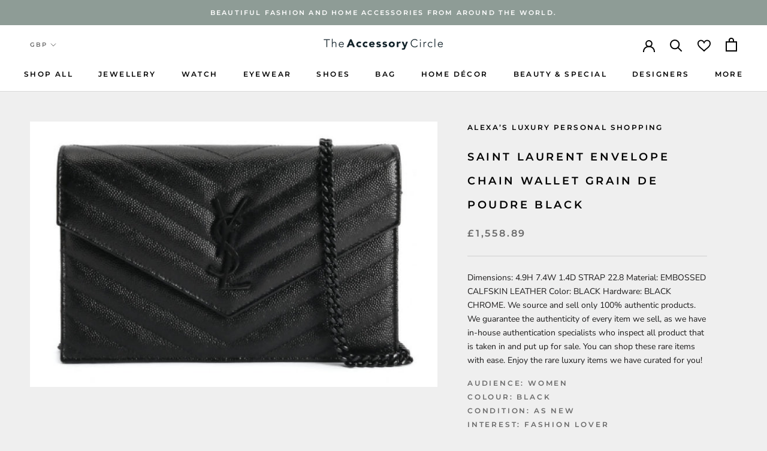

--- FILE ---
content_type: text/javascript
request_url: https://theaccessorycircle.com/cdn/shop/t/11/assets/v5.globo.filter.lib.js?v=115872562221174531281709811186
body_size: 89836
content:
window.jQuery||function(t,e){"object"==typeof module&&"object"==typeof module.exports?module.exports=t.document?e(t,!0):function(t){if(!t.document)throw new Error("jQuery requires a window with a document");return e(t)}:e(t)}("undefined"!=typeof window?window:this,function(t,e){var i=[],n=t.document,r=i.slice,o=i.concat,s=i.push,a=i.indexOf,l={},c=l.toString,u=l.hasOwnProperty,d={},h="2.2.4",f=function(t,e){return new f.fn.init(t,e)},p=/^[\s\uFEFF\xA0]+|[\s\uFEFF\xA0]+$/g,g=/^-ms-/,m=/-([\da-z])/gi,v=function(t,e){return e.toUpperCase()};function y(t){var e=!!t&&"length"in t&&t.length,i=f.type(t);return"function"!==i&&!f.isWindow(t)&&("array"===i||0===e||"number"==typeof e&&e>0&&e-1 in t)}f.fn=f.prototype={jquery:h,constructor:f,selector:"",length:0,toArray:function(){return r.call(this)},get:function(t){return null!=t?0>t?this[t+this.length]:this[t]:r.call(this)},pushStack:function(t){var e=f.merge(this.constructor(),t);return e.prevObject=this,e.context=this.context,e},each:function(t){return f.each(this,t)},map:function(t){return this.pushStack(f.map(this,function(e,i){return t.call(e,i,e)}))},slice:function(){return this.pushStack(r.apply(this,arguments))},first:function(){return this.eq(0)},last:function(){return this.eq(-1)},eq:function(t){var e=this.length,i=+t+(0>t?e:0);return this.pushStack(i>=0&&e>i?[this[i]]:[])},end:function(){return this.prevObject||this.constructor()},push:s,sort:i.sort,splice:i.splice},f.extend=f.fn.extend=function(){var t,e,i,n,r,o,s=arguments[0]||{},a=1,l=arguments.length,c=!1;for("boolean"==typeof s&&(c=s,s=arguments[a]||{},a++),"object"==typeof s||f.isFunction(s)||(s={}),a===l&&(s=this,a--);l>a;a++)if(null!=(t=arguments[a]))for(e in t)i=s[e],s!==(n=t[e])&&(c&&n&&(f.isPlainObject(n)||(r=f.isArray(n)))?(r?(r=!1,o=i&&f.isArray(i)?i:[]):o=i&&f.isPlainObject(i)?i:{},s[e]=f.extend(c,o,n)):void 0!==n&&(s[e]=n));return s},f.extend({expando:"jQuery"+(h+Math.random()).replace(/\D/g,""),isReady:!0,error:function(t){throw new Error(t)},noop:function(){},isFunction:function(t){return"function"===f.type(t)},isArray:Array.isArray,isWindow:function(t){return null!=t&&t===t.window},isNumeric:function(t){var e=t&&t.toString();return!f.isArray(t)&&e-parseFloat(e)+1>=0},isPlainObject:function(t){var e;if("object"!==f.type(t)||t.nodeType||f.isWindow(t))return!1;if(t.constructor&&!u.call(t,"constructor")&&!u.call(t.constructor.prototype||{},"isPrototypeOf"))return!1;for(e in t);return void 0===e||u.call(t,e)},isEmptyObject:function(t){var e;for(e in t)return!1;return!0},type:function(t){return null==t?t+"":"object"==typeof t||"function"==typeof t?l[c.call(t)]||"object":typeof t},globalEval:function(t){var e,i=eval;(t=f.trim(t))&&(1===t.indexOf("use strict")?((e=n.createElement("script")).text=t,n.head.appendChild(e).parentNode.removeChild(e)):i(t))},camelCase:function(t){return t.replace(g,"ms-").replace(m,v)},nodeName:function(t,e){return t.nodeName&&t.nodeName.toLowerCase()===e.toLowerCase()},each:function(t,e){var i,n=0;if(y(t))for(i=t.length;i>n&&!1!==e.call(t[n],n,t[n]);n++);else for(n in t)if(!1===e.call(t[n],n,t[n]))break;return t},trim:function(t){return null==t?"":(t+"").replace(p,"")},makeArray:function(t,e){var i=e||[];return null!=t&&(y(Object(t))?f.merge(i,"string"==typeof t?[t]:t):s.call(i,t)),i},inArray:function(t,e,i){return null==e?-1:a.call(e,t,i)},merge:function(t,e){for(var i=+e.length,n=0,r=t.length;i>n;n++)t[r++]=e[n];return t.length=r,t},grep:function(t,e,i){for(var n=[],r=0,o=t.length,s=!i;o>r;r++)!e(t[r],r)!==s&&n.push(t[r]);return n},map:function(t,e,i){var n,r,s=0,a=[];if(y(t))for(n=t.length;n>s;s++)null!=(r=e(t[s],s,i))&&a.push(r);else for(s in t)null!=(r=e(t[s],s,i))&&a.push(r);return o.apply([],a)},guid:1,proxy:function(t,e){var i,n,o;return"string"==typeof e&&(i=t[e],e=t,t=i),f.isFunction(t)?(n=r.call(arguments,2),(o=function(){return t.apply(e||this,n.concat(r.call(arguments)))}).guid=t.guid=t.guid||f.guid++,o):void 0},now:Date.now,support:d}),"function"==typeof Symbol&&(f.fn[Symbol.iterator]=i[Symbol.iterator]),f.each("Boolean Number String Function Array Date RegExp Object Error Symbol".split(" "),function(t,e){l["[object "+e+"]"]=e.toLowerCase()});var w=function(t){var e,i,n,r,o,s,a,l,c,u,d,h,f,p,g,m,v,y,w,b="sizzle"+1*new Date,_=t.document,x=0,C=0,S=ot(),T=ot(),k=ot(),E=function(t,e){return t===e&&(d=!0),0},F=1<<31,L={}.hasOwnProperty,D=[],q=D.pop,P=D.push,A=D.push,O=D.slice,M=function(t,e){for(var i=0,n=t.length;n>i;i++)if(t[i]===e)return i;return-1},N="checked|selected|async|autofocus|autoplay|controls|defer|disabled|hidden|ismap|loop|multiple|open|readonly|required|scoped",z="[\\x20\\t\\r\\n\\f]",j="(?:\\\\.|[\\w-]|[^\\x00-\\xa0])+",I="\\["+z+"*("+j+")(?:"+z+"*([*^$|!~]?=)"+z+"*(?:'((?:\\\\.|[^\\\\'])*)'|\"((?:\\\\.|[^\\\\\"])*)\"|("+j+"))|)"+z+"*\\]",B=":("+j+")(?:\\((('((?:\\\\.|[^\\\\'])*)'|\"((?:\\\\.|[^\\\\\"])*)\")|((?:\\\\.|[^\\\\()[\\]]|"+I+")*)|.*)\\)|)",R=new RegExp(z+"+","g"),H=new RegExp("^"+z+"+|((?:^|[^\\\\])(?:\\\\.)*)"+z+"+$","g"),W=new RegExp("^"+z+"*,"+z+"*"),G=new RegExp("^"+z+"*([>+~]|"+z+")"+z+"*"),$=new RegExp("="+z+"*([^\\]'\"]*?)"+z+"*\\]","g"),U=new RegExp(B),V=new RegExp("^"+j+"$"),X={ID:new RegExp("^#("+j+")"),CLASS:new RegExp("^\\.("+j+")"),TAG:new RegExp("^("+j+"|[*])"),ATTR:new RegExp("^"+I),PSEUDO:new RegExp("^"+B),CHILD:new RegExp("^:(only|first|last|nth|nth-last)-(child|of-type)(?:\\("+z+"*(even|odd|(([+-]|)(\\d*)n|)"+z+"*(?:([+-]|)"+z+"*(\\d+)|))"+z+"*\\)|)","i"),bool:new RegExp("^(?:"+N+")$","i"),needsContext:new RegExp("^"+z+"*[>+~]|:(even|odd|eq|gt|lt|nth|first|last)(?:\\("+z+"*((?:-\\d)?\\d*)"+z+"*\\)|)(?=[^-]|$)","i")},Y=/^(?:input|select|textarea|button)$/i,Q=/^h\d$/i,Z=/^[^{]+\{\s*\[native \w/,J=/^(?:#([\w-]+)|(\w+)|\.([\w-]+))$/,K=/[+~]/,tt=/'|\\/g,et=new RegExp("\\\\([\\da-f]{1,6}"+z+"?|("+z+")|.)","ig"),it=function(t,e,i){var n="0x"+e-65536;return n!=n||i?e:0>n?String.fromCharCode(n+65536):String.fromCharCode(n>>10|55296,1023&n|56320)},nt=function(){h()};try{A.apply(D=O.call(_.childNodes),_.childNodes),D[_.childNodes.length].nodeType}catch(t){A={apply:D.length?function(t,e){P.apply(t,O.call(e))}:function(t,e){for(var i=t.length,n=0;t[i++]=e[n++];);t.length=i-1}}}function rt(t,e,n,r){var o,a,c,u,d,p,v,y,x=e&&e.ownerDocument,C=e?e.nodeType:9;if(n=n||[],"string"!=typeof t||!t||1!==C&&9!==C&&11!==C)return n;if(!r&&((e?e.ownerDocument||e:_)!==f&&h(e),e=e||f,g)){if(11!==C&&(p=J.exec(t)))if(o=p[1]){if(9===C){if(!(c=e.getElementById(o)))return n;if(c.id===o)return n.push(c),n}else if(x&&(c=x.getElementById(o))&&w(e,c)&&c.id===o)return n.push(c),n}else{if(p[2])return A.apply(n,e.getElementsByTagName(t)),n;if((o=p[3])&&i.getElementsByClassName&&e.getElementsByClassName)return A.apply(n,e.getElementsByClassName(o)),n}if(i.qsa&&!k[t+" "]&&(!m||!m.test(t))){if(1!==C)x=e,y=t;else if("object"!==e.nodeName.toLowerCase()){for((u=e.getAttribute("id"))?u=u.replace(tt,"\\$&"):e.setAttribute("id",u=b),a=(v=s(t)).length,d=V.test(u)?"#"+u:"[id='"+u+"']";a--;)v[a]=d+" "+gt(v[a]);y=v.join(","),x=K.test(t)&&ft(e.parentNode)||e}if(y)try{return A.apply(n,x.querySelectorAll(y)),n}catch(t){}finally{u===b&&e.removeAttribute("id")}}}return l(t.replace(H,"$1"),e,n,r)}function ot(){var t=[];return function e(i,r){return t.push(i+" ")>n.cacheLength&&delete e[t.shift()],e[i+" "]=r}}function st(t){return t[b]=!0,t}function at(t){var e=f.createElement("div");try{return!!t(e)}catch(t){return!1}finally{e.parentNode&&e.parentNode.removeChild(e),e=null}}function lt(t,e){for(var i=t.split("|"),r=i.length;r--;)n.attrHandle[i[r]]=e}function ct(t,e){var i=e&&t,n=i&&1===t.nodeType&&1===e.nodeType&&(~e.sourceIndex||F)-(~t.sourceIndex||F);if(n)return n;if(i)for(;i=i.nextSibling;)if(i===e)return-1;return t?1:-1}function ut(t){return function(e){return"input"===e.nodeName.toLowerCase()&&e.type===t}}function dt(t){return function(e){var i=e.nodeName.toLowerCase();return("input"===i||"button"===i)&&e.type===t}}function ht(t){return st(function(e){return e=+e,st(function(i,n){for(var r,o=t([],i.length,e),s=o.length;s--;)i[r=o[s]]&&(i[r]=!(n[r]=i[r]))})})}function ft(t){return t&&void 0!==t.getElementsByTagName&&t}for(e in i=rt.support={},o=rt.isXML=function(t){var e=t&&(t.ownerDocument||t).documentElement;return!!e&&"HTML"!==e.nodeName},h=rt.setDocument=function(t){var e,r,s=t?t.ownerDocument||t:_;return s!==f&&9===s.nodeType&&s.documentElement?(p=(f=s).documentElement,g=!o(f),(r=f.defaultView)&&r.top!==r&&(r.addEventListener?r.addEventListener("unload",nt,!1):r.attachEvent&&r.attachEvent("onunload",nt)),i.attributes=at(function(t){return t.className="i",!t.getAttribute("className")}),i.getElementsByTagName=at(function(t){return t.appendChild(f.createComment("")),!t.getElementsByTagName("*").length}),i.getElementsByClassName=Z.test(f.getElementsByClassName),i.getById=at(function(t){return p.appendChild(t).id=b,!f.getElementsByName||!f.getElementsByName(b).length}),i.getById?(n.find.ID=function(t,e){if(void 0!==e.getElementById&&g){var i=e.getElementById(t);return i?[i]:[]}},n.filter.ID=function(t){var e=t.replace(et,it);return function(t){return t.getAttribute("id")===e}}):(delete n.find.ID,n.filter.ID=function(t){var e=t.replace(et,it);return function(t){var i=void 0!==t.getAttributeNode&&t.getAttributeNode("id");return i&&i.value===e}}),n.find.TAG=i.getElementsByTagName?function(t,e){return void 0!==e.getElementsByTagName?e.getElementsByTagName(t):i.qsa?e.querySelectorAll(t):void 0}:function(t,e){var i,n=[],r=0,o=e.getElementsByTagName(t);if("*"===t){for(;i=o[r++];)1===i.nodeType&&n.push(i);return n}return o},n.find.CLASS=i.getElementsByClassName&&function(t,e){return void 0!==e.getElementsByClassName&&g?e.getElementsByClassName(t):void 0},v=[],m=[],(i.qsa=Z.test(f.querySelectorAll))&&(at(function(t){p.appendChild(t).innerHTML="<a id='"+b+"'></a><select id='"+b+"-\r\\' msallowcapture=''><option selected=''></option></select>",t.querySelectorAll("[msallowcapture^='']").length&&m.push("[*^$]="+z+"*(?:''|\"\")"),t.querySelectorAll("[selected]").length||m.push("\\["+z+"*(?:value|"+N+")"),t.querySelectorAll("[id~="+b+"-]").length||m.push("~="),t.querySelectorAll(":checked").length||m.push(":checked"),t.querySelectorAll("a#"+b+"+*").length||m.push(".#.+[+~]")}),at(function(t){var e=f.createElement("input");e.setAttribute("type","hidden"),t.appendChild(e).setAttribute("name","D"),t.querySelectorAll("[name=d]").length&&m.push("name"+z+"*[*^$|!~]?="),t.querySelectorAll(":enabled").length||m.push(":enabled",":disabled"),t.querySelectorAll("*,:x"),m.push(",.*:")})),(i.matchesSelector=Z.test(y=p.matches||p.webkitMatchesSelector||p.mozMatchesSelector||p.oMatchesSelector||p.msMatchesSelector))&&at(function(t){i.disconnectedMatch=y.call(t,"div"),y.call(t,"[s!='']:x"),v.push("!=",B)}),m=m.length&&new RegExp(m.join("|")),v=v.length&&new RegExp(v.join("|")),e=Z.test(p.compareDocumentPosition),w=e||Z.test(p.contains)?function(t,e){var i=9===t.nodeType?t.documentElement:t,n=e&&e.parentNode;return t===n||!(!n||1!==n.nodeType||!(i.contains?i.contains(n):t.compareDocumentPosition&&16&t.compareDocumentPosition(n)))}:function(t,e){if(e)for(;e=e.parentNode;)if(e===t)return!0;return!1},E=e?function(t,e){if(t===e)return d=!0,0;var n=!t.compareDocumentPosition-!e.compareDocumentPosition;return n||(1&(n=(t.ownerDocument||t)===(e.ownerDocument||e)?t.compareDocumentPosition(e):1)||!i.sortDetached&&e.compareDocumentPosition(t)===n?t===f||t.ownerDocument===_&&w(_,t)?-1:e===f||e.ownerDocument===_&&w(_,e)?1:u?M(u,t)-M(u,e):0:4&n?-1:1)}:function(t,e){if(t===e)return d=!0,0;var i,n=0,r=t.parentNode,o=e.parentNode,s=[t],a=[e];if(!r||!o)return t===f?-1:e===f?1:r?-1:o?1:u?M(u,t)-M(u,e):0;if(r===o)return ct(t,e);for(i=t;i=i.parentNode;)s.unshift(i);for(i=e;i=i.parentNode;)a.unshift(i);for(;s[n]===a[n];)n++;return n?ct(s[n],a[n]):s[n]===_?-1:a[n]===_?1:0},f):f},rt.matches=function(t,e){return rt(t,null,null,e)},rt.matchesSelector=function(t,e){if((t.ownerDocument||t)!==f&&h(t),e=e.replace($,"='$1']"),i.matchesSelector&&g&&!k[e+" "]&&(!v||!v.test(e))&&(!m||!m.test(e)))try{var n=y.call(t,e);if(n||i.disconnectedMatch||t.document&&11!==t.document.nodeType)return n}catch(t){}return rt(e,f,null,[t]).length>0},rt.contains=function(t,e){return(t.ownerDocument||t)!==f&&h(t),w(t,e)},rt.attr=function(t,e){(t.ownerDocument||t)!==f&&h(t);var r=n.attrHandle[e.toLowerCase()],o=r&&L.call(n.attrHandle,e.toLowerCase())?r(t,e,!g):void 0;return void 0!==o?o:i.attributes||!g?t.getAttribute(e):(o=t.getAttributeNode(e))&&o.specified?o.value:null},rt.error=function(t){throw new Error("Syntax error, unrecognized expression: "+t)},rt.uniqueSort=function(t){var e,n=[],r=0,o=0;if(d=!i.detectDuplicates,u=!i.sortStable&&t.slice(0),t.sort(E),d){for(;e=t[o++];)e===t[o]&&(r=n.push(o));for(;r--;)t.splice(n[r],1)}return u=null,t},r=rt.getText=function(t){var e,i="",n=0,o=t.nodeType;if(o){if(1===o||9===o||11===o){if("string"==typeof t.textContent)return t.textContent;for(t=t.firstChild;t;t=t.nextSibling)i+=r(t)}else if(3===o||4===o)return t.nodeValue}else for(;e=t[n++];)i+=r(e);return i},(n=rt.selectors={cacheLength:50,createPseudo:st,match:X,attrHandle:{},find:{},relative:{">":{dir:"parentNode",first:!0}," ":{dir:"parentNode"},"+":{dir:"previousSibling",first:!0},"~":{dir:"previousSibling"}},preFilter:{ATTR:function(t){return t[1]=t[1].replace(et,it),t[3]=(t[3]||t[4]||t[5]||"").replace(et,it),"~="===t[2]&&(t[3]=" "+t[3]+" "),t.slice(0,4)},CHILD:function(t){return t[1]=t[1].toLowerCase(),"nth"===t[1].slice(0,3)?(t[3]||rt.error(t[0]),t[4]=+(t[4]?t[5]+(t[6]||1):2*("even"===t[3]||"odd"===t[3])),t[5]=+(t[7]+t[8]||"odd"===t[3])):t[3]&&rt.error(t[0]),t},PSEUDO:function(t){var e,i=!t[6]&&t[2];return X.CHILD.test(t[0])?null:(t[3]?t[2]=t[4]||t[5]||"":i&&U.test(i)&&(e=s(i,!0))&&(e=i.indexOf(")",i.length-e)-i.length)&&(t[0]=t[0].slice(0,e),t[2]=i.slice(0,e)),t.slice(0,3))}},filter:{TAG:function(t){var e=t.replace(et,it).toLowerCase();return"*"===t?function(){return!0}:function(t){return t.nodeName&&t.nodeName.toLowerCase()===e}},CLASS:function(t){var e=S[t+" "];return e||(e=new RegExp("(^|"+z+")"+t+"("+z+"|$)"))&&S(t,function(t){return e.test("string"==typeof t.className&&t.className||void 0!==t.getAttribute&&t.getAttribute("class")||"")})},ATTR:function(t,e,i){return function(n){var r=rt.attr(n,t);return null==r?"!="===e:!e||(r+="","="===e?r===i:"!="===e?r!==i:"^="===e?i&&0===r.indexOf(i):"*="===e?i&&r.indexOf(i)>-1:"$="===e?i&&r.slice(-i.length)===i:"~="===e?(" "+r.replace(R," ")+" ").indexOf(i)>-1:"|="===e&&(r===i||r.slice(0,i.length+1)===i+"-"))}},CHILD:function(t,e,i,n,r){var o="nth"!==t.slice(0,3),s="last"!==t.slice(-4),a="of-type"===e;return 1===n&&0===r?function(t){return!!t.parentNode}:function(e,i,l){var c,u,d,h,f,p,g=o!==s?"nextSibling":"previousSibling",m=e.parentNode,v=a&&e.nodeName.toLowerCase(),y=!l&&!a,w=!1;if(m){if(o){for(;g;){for(h=e;h=h[g];)if(a?h.nodeName.toLowerCase()===v:1===h.nodeType)return!1;p=g="only"===t&&!p&&"nextSibling"}return!0}if(p=[s?m.firstChild:m.lastChild],s&&y){for(w=(f=(c=(u=(d=(h=m)[b]||(h[b]={}))[h.uniqueID]||(d[h.uniqueID]={}))[t]||[])[0]===x&&c[1])&&c[2],h=f&&m.childNodes[f];h=++f&&h&&h[g]||(w=f=0)||p.pop();)if(1===h.nodeType&&++w&&h===e){u[t]=[x,f,w];break}}else if(y&&(w=f=(c=(u=(d=(h=e)[b]||(h[b]={}))[h.uniqueID]||(d[h.uniqueID]={}))[t]||[])[0]===x&&c[1]),!1===w)for(;(h=++f&&h&&h[g]||(w=f=0)||p.pop())&&((a?h.nodeName.toLowerCase()!==v:1!==h.nodeType)||!++w||(y&&((u=(d=h[b]||(h[b]={}))[h.uniqueID]||(d[h.uniqueID]={}))[t]=[x,w]),h!==e)););return(w-=r)===n||w%n==0&&w/n>=0}}},PSEUDO:function(t,e){var i,r=n.pseudos[t]||n.setFilters[t.toLowerCase()]||rt.error("unsupported pseudo: "+t);return r[b]?r(e):r.length>1?(i=[t,t,"",e],n.setFilters.hasOwnProperty(t.toLowerCase())?st(function(t,i){for(var n,o=r(t,e),s=o.length;s--;)t[n=M(t,o[s])]=!(i[n]=o[s])}):function(t){return r(t,0,i)}):r}},pseudos:{not:st(function(t){var e=[],i=[],n=a(t.replace(H,"$1"));return n[b]?st(function(t,e,i,r){for(var o,s=n(t,null,r,[]),a=t.length;a--;)(o=s[a])&&(t[a]=!(e[a]=o))}):function(t,r,o){return e[0]=t,n(e,null,o,i),e[0]=null,!i.pop()}}),has:st(function(t){return function(e){return rt(t,e).length>0}}),contains:st(function(t){return t=t.replace(et,it),function(e){return(e.textContent||e.innerText||r(e)).indexOf(t)>-1}}),lang:st(function(t){return V.test(t||"")||rt.error("unsupported lang: "+t),t=t.replace(et,it).toLowerCase(),function(e){var i;do{if(i=g?e.lang:e.getAttribute("xml:lang")||e.getAttribute("lang"))return(i=i.toLowerCase())===t||0===i.indexOf(t+"-")}while((e=e.parentNode)&&1===e.nodeType);return!1}}),target:function(e){var i=t.location&&t.location.hash;return i&&i.slice(1)===e.id},root:function(t){return t===p},focus:function(t){return t===f.activeElement&&(!f.hasFocus||f.hasFocus())&&!!(t.type||t.href||~t.tabIndex)},enabled:function(t){return!1===t.disabled},disabled:function(t){return!0===t.disabled},checked:function(t){var e=t.nodeName.toLowerCase();return"input"===e&&!!t.checked||"option"===e&&!!t.selected},selected:function(t){return t.parentNode&&t.parentNode.selectedIndex,!0===t.selected},empty:function(t){for(t=t.firstChild;t;t=t.nextSibling)if(t.nodeType<6)return!1;return!0},parent:function(t){return!n.pseudos.empty(t)},header:function(t){return Q.test(t.nodeName)},input:function(t){return Y.test(t.nodeName)},button:function(t){var e=t.nodeName.toLowerCase();return"input"===e&&"button"===t.type||"button"===e},text:function(t){var e;return"input"===t.nodeName.toLowerCase()&&"text"===t.type&&(null==(e=t.getAttribute("type"))||"text"===e.toLowerCase())},first:ht(function(){return[0]}),last:ht(function(t,e){return[e-1]}),eq:ht(function(t,e,i){return[0>i?i+e:i]}),even:ht(function(t,e){for(var i=0;e>i;i+=2)t.push(i);return t}),odd:ht(function(t,e){for(var i=1;e>i;i+=2)t.push(i);return t}),lt:ht(function(t,e,i){for(var n=0>i?i+e:i;--n>=0;)t.push(n);return t}),gt:ht(function(t,e,i){for(var n=0>i?i+e:i;++n<e;)t.push(n);return t})}}).pseudos.nth=n.pseudos.eq,{radio:!0,checkbox:!0,file:!0,password:!0,image:!0})n.pseudos[e]=ut(e);for(e in{submit:!0,reset:!0})n.pseudos[e]=dt(e);function pt(){}function gt(t){for(var e=0,i=t.length,n="";i>e;e++)n+=t[e].value;return n}function mt(t,e,i){var n=e.dir,r=i&&"parentNode"===n,o=C++;return e.first?function(e,i,o){for(;e=e[n];)if(1===e.nodeType||r)return t(e,i,o)}:function(e,i,s){var a,l,c,u=[x,o];if(s){for(;e=e[n];)if((1===e.nodeType||r)&&t(e,i,s))return!0}else for(;e=e[n];)if(1===e.nodeType||r){if((a=(l=(c=e[b]||(e[b]={}))[e.uniqueID]||(c[e.uniqueID]={}))[n])&&a[0]===x&&a[1]===o)return u[2]=a[2];if(l[n]=u,u[2]=t(e,i,s))return!0}}}function vt(t){return t.length>1?function(e,i,n){for(var r=t.length;r--;)if(!t[r](e,i,n))return!1;return!0}:t[0]}function yt(t,e,i,n,r){for(var o,s=[],a=0,l=t.length,c=null!=e;l>a;a++)(o=t[a])&&(i&&!i(o,n,r)||(s.push(o),c&&e.push(a)));return s}function wt(t,e,i,n,r,o){return n&&!n[b]&&(n=wt(n)),r&&!r[b]&&(r=wt(r,o)),st(function(o,s,a,l){var c,u,d,h=[],f=[],p=s.length,g=o||function(t,e,i){for(var n=0,r=e.length;r>n;n++)rt(t,e[n],i);return i}(e||"*",a.nodeType?[a]:a,[]),m=!t||!o&&e?g:yt(g,h,t,a,l),v=i?r||(o?t:p||n)?[]:s:m;if(i&&i(m,v,a,l),n)for(c=yt(v,f),n(c,[],a,l),u=c.length;u--;)(d=c[u])&&(v[f[u]]=!(m[f[u]]=d));if(o){if(r||t){if(r){for(c=[],u=v.length;u--;)(d=v[u])&&c.push(m[u]=d);r(null,v=[],c,l)}for(u=v.length;u--;)(d=v[u])&&(c=r?M(o,d):h[u])>-1&&(o[c]=!(s[c]=d))}}else v=yt(v===s?v.splice(p,v.length):v),r?r(null,s,v,l):A.apply(s,v)})}function bt(t){for(var e,i,r,o=t.length,s=n.relative[t[0].type],a=s||n.relative[" "],l=s?1:0,u=mt(function(t){return t===e},a,!0),d=mt(function(t){return M(e,t)>-1},a,!0),h=[function(t,i,n){var r=!s&&(n||i!==c)||((e=i).nodeType?u(t,i,n):d(t,i,n));return e=null,r}];o>l;l++)if(i=n.relative[t[l].type])h=[mt(vt(h),i)];else{if((i=n.filter[t[l].type].apply(null,t[l].matches))[b]){for(r=++l;o>r&&!n.relative[t[r].type];r++);return wt(l>1&&vt(h),l>1&&gt(t.slice(0,l-1).concat({value:" "===t[l-2].type?"*":""})).replace(H,"$1"),i,r>l&&bt(t.slice(l,r)),o>r&&bt(t=t.slice(r)),o>r&&gt(t))}h.push(i)}return vt(h)}function _t(t,e){var i=e.length>0,r=t.length>0,o=function(o,s,a,l,u){var d,p,m,v=0,y="0",w=o&&[],b=[],_=c,C=o||r&&n.find.TAG("*",u),S=x+=null==_?1:Math.random()||.1,T=C.length;for(u&&(c=s===f||s||u);y!==T&&null!=(d=C[y]);y++){if(r&&d){for(p=0,s||d.ownerDocument===f||(h(d),a=!g);m=t[p++];)if(m(d,s||f,a)){l.push(d);break}u&&(x=S)}i&&((d=!m&&d)&&v--,o&&w.push(d))}if(v+=y,i&&y!==v){for(p=0;m=e[p++];)m(w,b,s,a);if(o){if(v>0)for(;y--;)w[y]||b[y]||(b[y]=q.call(l));b=yt(b)}A.apply(l,b),u&&!o&&b.length>0&&v+e.length>1&&rt.uniqueSort(l)}return u&&(x=S,c=_),w};return i?st(o):o}return pt.prototype=n.filters=n.pseudos,n.setFilters=new pt,s=rt.tokenize=function(t,e){var i,r,o,s,a,l,c,u=T[t+" "];if(u)return e?0:u.slice(0);for(a=t,l=[],c=n.preFilter;a;){for(s in i&&!(r=W.exec(a))||(r&&(a=a.slice(r[0].length)||a),l.push(o=[])),i=!1,(r=G.exec(a))&&(i=r.shift(),o.push({value:i,type:r[0].replace(H," ")}),a=a.slice(i.length)),n.filter)!(r=X[s].exec(a))||c[s]&&!(r=c[s](r))||(i=r.shift(),o.push({value:i,type:s,matches:r}),a=a.slice(i.length));if(!i)break}return e?a.length:a?rt.error(t):T(t,l).slice(0)},a=rt.compile=function(t,e){var i,n=[],r=[],o=k[t+" "];if(!o){for(e||(e=s(t)),i=e.length;i--;)(o=bt(e[i]))[b]?n.push(o):r.push(o);(o=k(t,_t(r,n))).selector=t}return o},l=rt.select=function(t,e,r,o){var l,c,u,d,h,f="function"==typeof t&&t,p=!o&&s(t=f.selector||t);if(r=r||[],1===p.length){if((c=p[0]=p[0].slice(0)).length>2&&"ID"===(u=c[0]).type&&i.getById&&9===e.nodeType&&g&&n.relative[c[1].type]){if(!(e=(n.find.ID(u.matches[0].replace(et,it),e)||[])[0]))return r;f&&(e=e.parentNode),t=t.slice(c.shift().value.length)}for(l=X.needsContext.test(t)?0:c.length;l--&&(u=c[l],!n.relative[d=u.type]);)if((h=n.find[d])&&(o=h(u.matches[0].replace(et,it),K.test(c[0].type)&&ft(e.parentNode)||e))){if(c.splice(l,1),!(t=o.length&&gt(c)))return A.apply(r,o),r;break}}return(f||a(t,p))(o,e,!g,r,!e||K.test(t)&&ft(e.parentNode)||e),r},i.sortStable=b.split("").sort(E).join("")===b,i.detectDuplicates=!!d,h(),i.sortDetached=at(function(t){return 1&t.compareDocumentPosition(f.createElement("div"))}),at(function(t){return t.innerHTML="<a href='#'></a>","#"===t.firstChild.getAttribute("href")})||lt("type|href|height|width",function(t,e,i){return i?void 0:t.getAttribute(e,"type"===e.toLowerCase()?1:2)}),i.attributes&&at(function(t){return t.innerHTML="<input/>",t.firstChild.setAttribute("value",""),""===t.firstChild.getAttribute("value")})||lt("value",function(t,e,i){return i||"input"!==t.nodeName.toLowerCase()?void 0:t.defaultValue}),at(function(t){return null==t.getAttribute("disabled")})||lt(N,function(t,e,i){var n;return i?void 0:!0===t[e]?e.toLowerCase():(n=t.getAttributeNode(e))&&n.specified?n.value:null}),rt}(t);f.find=w,f.expr=w.selectors,f.expr[":"]=f.expr.pseudos,f.uniqueSort=f.unique=w.uniqueSort,f.text=w.getText,f.isXMLDoc=w.isXML,f.contains=w.contains;var b=function(t,e,i){for(var n=[],r=void 0!==i;(t=t[e])&&9!==t.nodeType;)if(1===t.nodeType){if(r&&f(t).is(i))break;n.push(t)}return n},_=function(t,e){for(var i=[];t;t=t.nextSibling)1===t.nodeType&&t!==e&&i.push(t);return i},x=f.expr.match.needsContext,C=/^<([\w-]+)\s*\/?>(?:<\/\1>|)$/,S=/^.[^:#\[\.,]*$/;function T(t,e,i){if(f.isFunction(e))return f.grep(t,function(t,n){return!!e.call(t,n,t)!==i});if(e.nodeType)return f.grep(t,function(t){return t===e!==i});if("string"==typeof e){if(S.test(e))return f.filter(e,t,i);e=f.filter(e,t)}return f.grep(t,function(t){return a.call(e,t)>-1!==i})}f.filter=function(t,e,i){var n=e[0];return i&&(t=":not("+t+")"),1===e.length&&1===n.nodeType?f.find.matchesSelector(n,t)?[n]:[]:f.find.matches(t,f.grep(e,function(t){return 1===t.nodeType}))},f.fn.extend({find:function(t){var e,i=this.length,n=[],r=this;if("string"!=typeof t)return this.pushStack(f(t).filter(function(){for(e=0;i>e;e++)if(f.contains(r[e],this))return!0}));for(e=0;i>e;e++)f.find(t,r[e],n);return(n=this.pushStack(i>1?f.unique(n):n)).selector=this.selector?this.selector+" "+t:t,n},filter:function(t){return this.pushStack(T(this,t||[],!1))},not:function(t){return this.pushStack(T(this,t||[],!0))},is:function(t){return!!T(this,"string"==typeof t&&x.test(t)?f(t):t||[],!1).length}});var k,E=/^(?:\s*(<[\w\W]+>)[^>]*|#([\w-]*))$/;(f.fn.init=function(t,e,i){var r,o;if(!t)return this;if(i=i||k,"string"==typeof t){if(!(r="<"===t[0]&&">"===t[t.length-1]&&t.length>=3?[null,t,null]:E.exec(t))||!r[1]&&e)return!e||e.jquery?(e||i).find(t):this.constructor(e).find(t);if(r[1]){if(e=e instanceof f?e[0]:e,f.merge(this,f.parseHTML(r[1],e&&e.nodeType?e.ownerDocument||e:n,!0)),C.test(r[1])&&f.isPlainObject(e))for(r in e)f.isFunction(this[r])?this[r](e[r]):this.attr(r,e[r]);return this}return(o=n.getElementById(r[2]))&&o.parentNode&&(this.length=1,this[0]=o),this.context=n,this.selector=t,this}return t.nodeType?(this.context=this[0]=t,this.length=1,this):f.isFunction(t)?void 0!==i.ready?i.ready(t):t(f):(void 0!==t.selector&&(this.selector=t.selector,this.context=t.context),f.makeArray(t,this))}).prototype=f.fn,k=f(n);var F=/^(?:parents|prev(?:Until|All))/,L={children:!0,contents:!0,next:!0,prev:!0};function D(t,e){for(;(t=t[e])&&1!==t.nodeType;);return t}f.fn.extend({has:function(t){var e=f(t,this),i=e.length;return this.filter(function(){for(var t=0;i>t;t++)if(f.contains(this,e[t]))return!0})},closest:function(t,e){for(var i,n=0,r=this.length,o=[],s=x.test(t)||"string"!=typeof t?f(t,e||this.context):0;r>n;n++)for(i=this[n];i&&i!==e;i=i.parentNode)if(i.nodeType<11&&(s?s.index(i)>-1:1===i.nodeType&&f.find.matchesSelector(i,t))){o.push(i);break}return this.pushStack(o.length>1?f.uniqueSort(o):o)},index:function(t){return t?"string"==typeof t?a.call(f(t),this[0]):a.call(this,t.jquery?t[0]:t):this[0]&&this[0].parentNode?this.first().prevAll().length:-1},add:function(t,e){return this.pushStack(f.uniqueSort(f.merge(this.get(),f(t,e))))},addBack:function(t){return this.add(null==t?this.prevObject:this.prevObject.filter(t))}}),f.each({parent:function(t){var e=t.parentNode;return e&&11!==e.nodeType?e:null},parents:function(t){return b(t,"parentNode")},parentsUntil:function(t,e,i){return b(t,"parentNode",i)},next:function(t){return D(t,"nextSibling")},prev:function(t){return D(t,"previousSibling")},nextAll:function(t){return b(t,"nextSibling")},prevAll:function(t){return b(t,"previousSibling")},nextUntil:function(t,e,i){return b(t,"nextSibling",i)},prevUntil:function(t,e,i){return b(t,"previousSibling",i)},siblings:function(t){return _((t.parentNode||{}).firstChild,t)},children:function(t){return _(t.firstChild)},contents:function(t){return t.contentDocument||f.merge([],t.childNodes)}},function(t,e){f.fn[t]=function(i,n){var r=f.map(this,e,i);return"Until"!==t.slice(-5)&&(n=i),n&&"string"==typeof n&&(r=f.filter(n,r)),this.length>1&&(L[t]||f.uniqueSort(r),F.test(t)&&r.reverse()),this.pushStack(r)}});var q,P=/\S+/g;function A(){n.removeEventListener("DOMContentLoaded",A),t.removeEventListener("load",A),f.ready()}f.Callbacks=function(t){t="string"==typeof t?function(t){var e={};return f.each(t.match(P)||[],function(t,i){e[i]=!0}),e}(t):f.extend({},t);var e,i,n,r,o=[],s=[],a=-1,l=function(){for(r=t.once,n=e=!0;s.length;a=-1)for(i=s.shift();++a<o.length;)!1===o[a].apply(i[0],i[1])&&t.stopOnFalse&&(a=o.length,i=!1);t.memory||(i=!1),e=!1,r&&(o=i?[]:"")},c={add:function(){return o&&(i&&!e&&(a=o.length-1,s.push(i)),function e(i){f.each(i,function(i,n){f.isFunction(n)?t.unique&&c.has(n)||o.push(n):n&&n.length&&"string"!==f.type(n)&&e(n)})}(arguments),i&&!e&&l()),this},remove:function(){return f.each(arguments,function(t,e){for(var i;(i=f.inArray(e,o,i))>-1;)o.splice(i,1),a>=i&&a--}),this},has:function(t){return t?f.inArray(t,o)>-1:o.length>0},empty:function(){return o&&(o=[]),this},disable:function(){return r=s=[],o=i="",this},disabled:function(){return!o},lock:function(){return r=s=[],i||(o=i=""),this},locked:function(){return!!r},fireWith:function(t,i){return r||(i=[t,(i=i||[]).slice?i.slice():i],s.push(i),e||l()),this},fire:function(){return c.fireWith(this,arguments),this},fired:function(){return!!n}};return c},f.extend({Deferred:function(t){var e=[["resolve","done",f.Callbacks("once memory"),"resolved"],["reject","fail",f.Callbacks("once memory"),"rejected"],["notify","progress",f.Callbacks("memory")]],i="pending",n={state:function(){return i},always:function(){return r.done(arguments).fail(arguments),this},then:function(){var t=arguments;return f.Deferred(function(i){f.each(e,function(e,o){var s=f.isFunction(t[e])&&t[e];r[o[1]](function(){var t=s&&s.apply(this,arguments);t&&f.isFunction(t.promise)?t.promise().progress(i.notify).done(i.resolve).fail(i.reject):i[o[0]+"With"](this===n?i.promise():this,s?[t]:arguments)})}),t=null}).promise()},promise:function(t){return null!=t?f.extend(t,n):n}},r={};return n.pipe=n.then,f.each(e,function(t,o){var s=o[2],a=o[3];n[o[1]]=s.add,a&&s.add(function(){i=a},e[1^t][2].disable,e[2][2].lock),r[o[0]]=function(){return r[o[0]+"With"](this===r?n:this,arguments),this},r[o[0]+"With"]=s.fireWith}),n.promise(r),t&&t.call(r,r),r},when:function(t){var e,i,n,o=0,s=r.call(arguments),a=s.length,l=1!==a||t&&f.isFunction(t.promise)?a:0,c=1===l?t:f.Deferred(),u=function(t,i,n){return function(o){i[t]=this,n[t]=arguments.length>1?r.call(arguments):o,n===e?c.notifyWith(i,n):--l||c.resolveWith(i,n)}};if(a>1)for(e=new Array(a),i=new Array(a),n=new Array(a);a>o;o++)s[o]&&f.isFunction(s[o].promise)?s[o].promise().progress(u(o,i,e)).done(u(o,n,s)).fail(c.reject):--l;return l||c.resolveWith(n,s),c.promise()}}),f.fn.ready=function(t){return f.ready.promise().done(t),this},f.extend({isReady:!1,readyWait:1,holdReady:function(t){t?f.readyWait++:f.ready(!0)},ready:function(t){(!0===t?--f.readyWait:f.isReady)||(f.isReady=!0,!0!==t&&--f.readyWait>0||(q.resolveWith(n,[f]),f.fn.triggerHandler&&(f(n).triggerHandler("ready"),f(n).off("ready"))))}}),f.ready.promise=function(e){return q||(q=f.Deferred(),"complete"===n.readyState||"loading"!==n.readyState&&!n.documentElement.doScroll?t.setTimeout(f.ready):(n.addEventListener("DOMContentLoaded",A),t.addEventListener("load",A))),q.promise(e)},f.ready.promise();var O=function(t,e,i,n,r,o,s){var a=0,l=t.length,c=null==i;if("object"===f.type(i))for(a in r=!0,i)O(t,e,a,i[a],!0,o,s);else if(void 0!==n&&(r=!0,f.isFunction(n)||(s=!0),c&&(s?(e.call(t,n),e=null):(c=e,e=function(t,e,i){return c.call(f(t),i)})),e))for(;l>a;a++)e(t[a],i,s?n:n.call(t[a],a,e(t[a],i)));return r?t:c?e.call(t):l?e(t[0],i):o},M=function(t){return 1===t.nodeType||9===t.nodeType||!+t.nodeType};function N(){this.expando=f.expando+N.uid++}N.uid=1,N.prototype={register:function(t,e){var i=e||{};return t.nodeType?t[this.expando]=i:Object.defineProperty(t,this.expando,{value:i,writable:!0,configurable:!0}),t[this.expando]},cache:function(t){if(!M(t))return{};var e=t[this.expando];return e||(e={},M(t)&&(t.nodeType?t[this.expando]=e:Object.defineProperty(t,this.expando,{value:e,configurable:!0}))),e},set:function(t,e,i){var n,r=this.cache(t);if("string"==typeof e)r[e]=i;else for(n in e)r[n]=e[n];return r},get:function(t,e){return void 0===e?this.cache(t):t[this.expando]&&t[this.expando][e]},access:function(t,e,i){var n;return void 0===e||e&&"string"==typeof e&&void 0===i?void 0!==(n=this.get(t,e))?n:this.get(t,f.camelCase(e)):(this.set(t,e,i),void 0!==i?i:e)},remove:function(t,e){var i,n,r,o=t[this.expando];if(void 0!==o){if(void 0===e)this.register(t);else{f.isArray(e)?n=e.concat(e.map(f.camelCase)):(r=f.camelCase(e),e in o?n=[e,r]:n=(n=r)in o?[n]:n.match(P)||[]),i=n.length;for(;i--;)delete o[n[i]]}(void 0===e||f.isEmptyObject(o))&&(t.nodeType?t[this.expando]=void 0:delete t[this.expando])}},hasData:function(t){var e=t[this.expando];return void 0!==e&&!f.isEmptyObject(e)}};var z=new N,j=new N,I=/^(?:\{[\w\W]*\}|\[[\w\W]*\])$/,B=/[A-Z]/g;function R(t,e,i){var n;if(void 0===i&&1===t.nodeType)if(n="data-"+e.replace(B,"-$&").toLowerCase(),"string"==typeof(i=t.getAttribute(n))){try{i="true"===i||"false"!==i&&("null"===i?null:+i+""===i?+i:I.test(i)?f.parseJSON(i):i)}catch(t){}j.set(t,e,i)}else i=void 0;return i}f.extend({hasData:function(t){return j.hasData(t)||z.hasData(t)},data:function(t,e,i){return j.access(t,e,i)},removeData:function(t,e){j.remove(t,e)},_data:function(t,e,i){return z.access(t,e,i)},_removeData:function(t,e){z.remove(t,e)}}),f.fn.extend({data:function(t,e){var i,n,r,o=this[0],s=o&&o.attributes;if(void 0===t){if(this.length&&(r=j.get(o),1===o.nodeType&&!z.get(o,"hasDataAttrs"))){for(i=s.length;i--;)s[i]&&(0===(n=s[i].name).indexOf("data-")&&(n=f.camelCase(n.slice(5)),R(o,n,r[n])));z.set(o,"hasDataAttrs",!0)}return r}return"object"==typeof t?this.each(function(){j.set(this,t)}):O(this,function(e){var i,n;if(o&&void 0===e){if(void 0!==(i=j.get(o,t)||j.get(o,t.replace(B,"-$&").toLowerCase())))return i;if(n=f.camelCase(t),void 0!==(i=j.get(o,n)))return i;if(void 0!==(i=R(o,n,void 0)))return i}else n=f.camelCase(t),this.each(function(){var i=j.get(this,n);j.set(this,n,e),t.indexOf("-")>-1&&void 0!==i&&j.set(this,t,e)})},null,e,arguments.length>1,null,!0)},removeData:function(t){return this.each(function(){j.remove(this,t)})}}),f.extend({queue:function(t,e,i){var n;return t?(e=(e||"fx")+"queue",n=z.get(t,e),i&&(!n||f.isArray(i)?n=z.access(t,e,f.makeArray(i)):n.push(i)),n||[]):void 0},dequeue:function(t,e){e=e||"fx";var i=f.queue(t,e),n=i.length,r=i.shift(),o=f._queueHooks(t,e);"inprogress"===r&&(r=i.shift(),n--),r&&("fx"===e&&i.unshift("inprogress"),delete o.stop,r.call(t,function(){f.dequeue(t,e)},o)),!n&&o&&o.empty.fire()},_queueHooks:function(t,e){var i=e+"queueHooks";return z.get(t,i)||z.access(t,i,{empty:f.Callbacks("once memory").add(function(){z.remove(t,[e+"queue",i])})})}}),f.fn.extend({queue:function(t,e){var i=2;return"string"!=typeof t&&(e=t,t="fx",i--),arguments.length<i?f.queue(this[0],t):void 0===e?this:this.each(function(){var i=f.queue(this,t,e);f._queueHooks(this,t),"fx"===t&&"inprogress"!==i[0]&&f.dequeue(this,t)})},dequeue:function(t){return this.each(function(){f.dequeue(this,t)})},clearQueue:function(t){return this.queue(t||"fx",[])},promise:function(t,e){var i,n=1,r=f.Deferred(),o=this,s=this.length,a=function(){--n||r.resolveWith(o,[o])};for("string"!=typeof t&&(e=t,t=void 0),t=t||"fx";s--;)(i=z.get(o[s],t+"queueHooks"))&&i.empty&&(n++,i.empty.add(a));return a(),r.promise(e)}});var H=/[+-]?(?:\d*\.|)\d+(?:[eE][+-]?\d+|)/.source,W=new RegExp("^(?:([+-])=|)("+H+")([a-z%]*)$","i"),G=["Top","Right","Bottom","Left"],$=function(t,e){return t=e||t,"none"===f.css(t,"display")||!f.contains(t.ownerDocument,t)};function U(t,e,i,n){var r,o=1,s=20,a=n?function(){return n.cur()}:function(){return f.css(t,e,"")},l=a(),c=i&&i[3]||(f.cssNumber[e]?"":"px"),u=(f.cssNumber[e]||"px"!==c&&+l)&&W.exec(f.css(t,e));if(u&&u[3]!==c){c=c||u[3],i=i||[],u=+l||1;do{u/=o=o||".5",f.style(t,e,u+c)}while(o!==(o=a()/l)&&1!==o&&--s)}return i&&(u=+u||+l||0,r=i[1]?u+(i[1]+1)*i[2]:+i[2],n&&(n.unit=c,n.start=u,n.end=r)),r}var V=/^(?:checkbox|radio)$/i,X=/<([\w:-]+)/,Y=/^$|\/(?:java|ecma)script/i,Q={option:[1,"<select multiple='multiple'>","</select>"],thead:[1,"<table>","</table>"],col:[2,"<table><colgroup>","</colgroup></table>"],tr:[2,"<table><tbody>","</tbody></table>"],td:[3,"<table><tbody><tr>","</tr></tbody></table>"],_default:[0,"",""]};function Z(t,e){var i=void 0!==t.getElementsByTagName?t.getElementsByTagName(e||"*"):void 0!==t.querySelectorAll?t.querySelectorAll(e||"*"):[];return void 0===e||e&&f.nodeName(t,e)?f.merge([t],i):i}function J(t,e){for(var i=0,n=t.length;n>i;i++)z.set(t[i],"globalEval",!e||z.get(e[i],"globalEval"))}Q.optgroup=Q.option,Q.tbody=Q.tfoot=Q.colgroup=Q.caption=Q.thead,Q.th=Q.td;var K=/<|&#?\w+;/;function tt(t,e,i,n,r){for(var o,s,a,l,c,u,d=e.createDocumentFragment(),h=[],p=0,g=t.length;g>p;p++)if((o=t[p])||0===o)if("object"===f.type(o))f.merge(h,o.nodeType?[o]:o);else if(K.test(o)){for(s=s||d.appendChild(e.createElement("div")),a=(X.exec(o)||["",""])[1].toLowerCase(),l=Q[a]||Q._default,s.innerHTML=l[1]+f.htmlPrefilter(o)+l[2],u=l[0];u--;)s=s.lastChild;f.merge(h,s.childNodes),(s=d.firstChild).textContent=""}else h.push(e.createTextNode(o));for(d.textContent="",p=0;o=h[p++];)if(n&&f.inArray(o,n)>-1)r&&r.push(o);else if(c=f.contains(o.ownerDocument,o),s=Z(d.appendChild(o),"script"),c&&J(s),i)for(u=0;o=s[u++];)Y.test(o.type||"")&&i.push(o);return d}!function(){var t=n.createDocumentFragment().appendChild(n.createElement("div")),e=n.createElement("input");e.setAttribute("type","radio"),e.setAttribute("checked","checked"),e.setAttribute("name","t"),t.appendChild(e),d.checkClone=t.cloneNode(!0).cloneNode(!0).lastChild.checked,t.innerHTML="<textarea>x</textarea>",d.noCloneChecked=!!t.cloneNode(!0).lastChild.defaultValue}();var et=/^key/,it=/^(?:mouse|pointer|contextmenu|drag|drop)|click/,nt=/^([^.]*)(?:\.(.+)|)/;function rt(){return!0}function ot(){return!1}function st(){try{return n.activeElement}catch(t){}}function at(t,e,i,n,r,o){var s,a;if("object"==typeof e){for(a in"string"!=typeof i&&(n=n||i,i=void 0),e)at(t,a,i,n,e[a],o);return t}if(null==n&&null==r?(r=i,n=i=void 0):null==r&&("string"==typeof i?(r=n,n=void 0):(r=n,n=i,i=void 0)),!1===r)r=ot;else if(!r)return t;return 1===o&&(s=r,(r=function(t){return f().off(t),s.apply(this,arguments)}).guid=s.guid||(s.guid=f.guid++)),t.each(function(){f.event.add(this,e,r,n,i)})}f.event={global:{},add:function(t,e,i,n,r){var o,s,a,l,c,u,d,h,p,g,m,v=z.get(t);if(v)for(i.handler&&(i=(o=i).handler,r=o.selector),i.guid||(i.guid=f.guid++),(l=v.events)||(l=v.events={}),(s=v.handle)||(s=v.handle=function(e){return void 0!==f&&f.event.triggered!==e.type?f.event.dispatch.apply(t,arguments):void 0}),c=(e=(e||"").match(P)||[""]).length;c--;)p=m=(a=nt.exec(e[c])||[])[1],g=(a[2]||"").split(".").sort(),p&&(d=f.event.special[p]||{},p=(r?d.delegateType:d.bindType)||p,d=f.event.special[p]||{},u=f.extend({type:p,origType:m,data:n,handler:i,guid:i.guid,selector:r,needsContext:r&&f.expr.match.needsContext.test(r),namespace:g.join(".")},o),(h=l[p])||((h=l[p]=[]).delegateCount=0,d.setup&&!1!==d.setup.call(t,n,g,s)||t.addEventListener&&t.addEventListener(p,s)),d.add&&(d.add.call(t,u),u.handler.guid||(u.handler.guid=i.guid)),r?h.splice(h.delegateCount++,0,u):h.push(u),f.event.global[p]=!0)},remove:function(t,e,i,n,r){var o,s,a,l,c,u,d,h,p,g,m,v=z.hasData(t)&&z.get(t);if(v&&(l=v.events)){for(c=(e=(e||"").match(P)||[""]).length;c--;)if(p=m=(a=nt.exec(e[c])||[])[1],g=(a[2]||"").split(".").sort(),p){for(d=f.event.special[p]||{},h=l[p=(n?d.delegateType:d.bindType)||p]||[],a=a[2]&&new RegExp("(^|\\.)"+g.join("\\.(?:.*\\.|)")+"(\\.|$)"),s=o=h.length;o--;)u=h[o],!r&&m!==u.origType||i&&i.guid!==u.guid||a&&!a.test(u.namespace)||n&&n!==u.selector&&("**"!==n||!u.selector)||(h.splice(o,1),u.selector&&h.delegateCount--,d.remove&&d.remove.call(t,u));s&&!h.length&&(d.teardown&&!1!==d.teardown.call(t,g,v.handle)||f.removeEvent(t,p,v.handle),delete l[p])}else for(p in l)f.event.remove(t,p+e[c],i,n,!0);f.isEmptyObject(l)&&z.remove(t,"handle events")}},dispatch:function(t){t=f.event.fix(t);var e,i,n,o,s,a=[],l=r.call(arguments),c=(z.get(this,"events")||{})[t.type]||[],u=f.event.special[t.type]||{};if(l[0]=t,t.delegateTarget=this,!u.preDispatch||!1!==u.preDispatch.call(this,t)){for(a=f.event.handlers.call(this,t,c),e=0;(o=a[e++])&&!t.isPropagationStopped();)for(t.currentTarget=o.elem,i=0;(s=o.handlers[i++])&&!t.isImmediatePropagationStopped();)t.rnamespace&&!t.rnamespace.test(s.namespace)||(t.handleObj=s,t.data=s.data,void 0!==(n=((f.event.special[s.origType]||{}).handle||s.handler).apply(o.elem,l))&&!1===(t.result=n)&&(t.preventDefault(),t.stopPropagation()));return u.postDispatch&&u.postDispatch.call(this,t),t.result}},handlers:function(t,e){var i,n,r,o,s=[],a=e.delegateCount,l=t.target;if(a&&l.nodeType&&("click"!==t.type||isNaN(t.button)||t.button<1))for(;l!==this;l=l.parentNode||this)if(1===l.nodeType&&(!0!==l.disabled||"click"!==t.type)){for(n=[],i=0;a>i;i++)void 0===n[r=(o=e[i]).selector+" "]&&(n[r]=o.needsContext?f(r,this).index(l)>-1:f.find(r,this,null,[l]).length),n[r]&&n.push(o);n.length&&s.push({elem:l,handlers:n})}return a<e.length&&s.push({elem:this,handlers:e.slice(a)}),s},props:"altKey bubbles cancelable ctrlKey currentTarget detail eventPhase metaKey relatedTarget shiftKey target timeStamp view which".split(" "),fixHooks:{},keyHooks:{props:"char charCode key keyCode".split(" "),filter:function(t,e){return null==t.which&&(t.which=null!=e.charCode?e.charCode:e.keyCode),t}},mouseHooks:{props:"button buttons clientX clientY offsetX offsetY pageX pageY screenX screenY toElement".split(" "),filter:function(t,e){var i,r,o,s=e.button;return null==t.pageX&&null!=e.clientX&&(r=(i=t.target.ownerDocument||n).documentElement,o=i.body,t.pageX=e.clientX+(r&&r.scrollLeft||o&&o.scrollLeft||0)-(r&&r.clientLeft||o&&o.clientLeft||0),t.pageY=e.clientY+(r&&r.scrollTop||o&&o.scrollTop||0)-(r&&r.clientTop||o&&o.clientTop||0)),t.which||void 0===s||(t.which=1&s?1:2&s?3:4&s?2:0),t}},fix:function(t){if(t[f.expando])return t;var e,i,r,o=t.type,s=t,a=this.fixHooks[o];for(a||(this.fixHooks[o]=a=it.test(o)?this.mouseHooks:et.test(o)?this.keyHooks:{}),r=a.props?this.props.concat(a.props):this.props,t=new f.Event(s),e=r.length;e--;)t[i=r[e]]=s[i];return t.target||(t.target=n),3===t.target.nodeType&&(t.target=t.target.parentNode),a.filter?a.filter(t,s):t},special:{load:{noBubble:!0},focus:{trigger:function(){return this!==st()&&this.focus?(this.focus(),!1):void 0},delegateType:"focusin"},blur:{trigger:function(){return this===st()&&this.blur?(this.blur(),!1):void 0},delegateType:"focusout"},click:{trigger:function(){return"checkbox"===this.type&&this.click&&f.nodeName(this,"input")?(this.click(),!1):void 0},_default:function(t){return f.nodeName(t.target,"a")}},beforeunload:{postDispatch:function(t){void 0!==t.result&&t.originalEvent&&(t.originalEvent.returnValue=t.result)}}}},f.removeEvent=function(t,e,i){t.removeEventListener&&t.removeEventListener(e,i)},f.Event=function(t,e){return this instanceof f.Event?(t&&t.type?(this.originalEvent=t,this.type=t.type,this.isDefaultPrevented=t.defaultPrevented||void 0===t.defaultPrevented&&!1===t.returnValue?rt:ot):this.type=t,e&&f.extend(this,e),this.timeStamp=t&&t.timeStamp||f.now(),void(this[f.expando]=!0)):new f.Event(t,e)},f.Event.prototype={constructor:f.Event,isDefaultPrevented:ot,isPropagationStopped:ot,isImmediatePropagationStopped:ot,isSimulated:!1,preventDefault:function(){var t=this.originalEvent;this.isDefaultPrevented=rt,t&&!this.isSimulated&&t.preventDefault()},stopPropagation:function(){var t=this.originalEvent;this.isPropagationStopped=rt,t&&!this.isSimulated&&t.stopPropagation()},stopImmediatePropagation:function(){var t=this.originalEvent;this.isImmediatePropagationStopped=rt,t&&!this.isSimulated&&t.stopImmediatePropagation(),this.stopPropagation()}},f.each({mouseenter:"mouseover",mouseleave:"mouseout",pointerenter:"pointerover",pointerleave:"pointerout"},function(t,e){f.event.special[t]={delegateType:e,bindType:e,handle:function(t){var i,n=t.relatedTarget,r=t.handleObj;return n&&(n===this||f.contains(this,n))||(t.type=r.origType,i=r.handler.apply(this,arguments),t.type=e),i}}}),f.fn.extend({on:function(t,e,i,n){return at(this,t,e,i,n)},one:function(t,e,i,n){return at(this,t,e,i,n,1)},off:function(t,e,i){var n,r;if(t&&t.preventDefault&&t.handleObj)return n=t.handleObj,f(t.delegateTarget).off(n.namespace?n.origType+"."+n.namespace:n.origType,n.selector,n.handler),this;if("object"==typeof t){for(r in t)this.off(r,e,t[r]);return this}return!1!==e&&"function"!=typeof e||(i=e,e=void 0),!1===i&&(i=ot),this.each(function(){f.event.remove(this,t,i,e)})}});var lt=/<(?!area|br|col|embed|hr|img|input|link|meta|param)(([\w:-]+)[^>]*)\/>/gi,ct=/<script|<style|<link/i,ut=/checked\s*(?:[^=]|=\s*.checked.)/i,dt=/^true\/(.*)/,ht=/^\s*<!(?:\[CDATA\[|--)|(?:\]\]|--)>\s*$/g;function ft(t,e){return f.nodeName(t,"table")&&f.nodeName(11!==e.nodeType?e:e.firstChild,"tr")?t.getElementsByTagName("tbody")[0]||t.appendChild(t.ownerDocument.createElement("tbody")):t}function pt(t){return t.type=(null!==t.getAttribute("type"))+"/"+t.type,t}function gt(t){var e=dt.exec(t.type);return e?t.type=e[1]:t.removeAttribute("type"),t}function mt(t,e){var i,n,r,o,s,a,l,c;if(1===e.nodeType){if(z.hasData(t)&&(o=z.access(t),s=z.set(e,o),c=o.events))for(r in delete s.handle,s.events={},c)for(i=0,n=c[r].length;n>i;i++)f.event.add(e,r,c[r][i]);j.hasData(t)&&(a=j.access(t),l=f.extend({},a),j.set(e,l))}}function vt(t,e){var i=e.nodeName.toLowerCase();"input"===i&&V.test(t.type)?e.checked=t.checked:"input"!==i&&"textarea"!==i||(e.defaultValue=t.defaultValue)}function yt(t,e,i,n){e=o.apply([],e);var r,s,a,l,c,u,h=0,p=t.length,g=p-1,m=e[0],v=f.isFunction(m);if(v||p>1&&"string"==typeof m&&!d.checkClone&&ut.test(m))return t.each(function(r){var o=t.eq(r);v&&(e[0]=m.call(this,r,o.html())),yt(o,e,i,n)});if(p&&(s=(r=tt(e,t[0].ownerDocument,!1,t,n)).firstChild,1===r.childNodes.length&&(r=s),s||n)){for(l=(a=f.map(Z(r,"script"),pt)).length;p>h;h++)c=r,h!==g&&(c=f.clone(c,!0,!0),l&&f.merge(a,Z(c,"script"))),i.call(t[h],c,h);if(l)for(u=a[a.length-1].ownerDocument,f.map(a,gt),h=0;l>h;h++)c=a[h],Y.test(c.type||"")&&!z.access(c,"globalEval")&&f.contains(u,c)&&(c.src?f._evalUrl&&f._evalUrl(c.src):f.globalEval(c.textContent.replace(ht,"")))}return t}function wt(t,e,i){for(var n,r=e?f.filter(e,t):t,o=0;null!=(n=r[o]);o++)i||1!==n.nodeType||f.cleanData(Z(n)),n.parentNode&&(i&&f.contains(n.ownerDocument,n)&&J(Z(n,"script")),n.parentNode.removeChild(n));return t}f.extend({htmlPrefilter:function(t){return t.replace(lt,"<$1></$2>")},clone:function(t,e,i){var n,r,o,s,a=t.cloneNode(!0),l=f.contains(t.ownerDocument,t);if(!(d.noCloneChecked||1!==t.nodeType&&11!==t.nodeType||f.isXMLDoc(t)))for(s=Z(a),n=0,r=(o=Z(t)).length;r>n;n++)vt(o[n],s[n]);if(e)if(i)for(o=o||Z(t),s=s||Z(a),n=0,r=o.length;r>n;n++)mt(o[n],s[n]);else mt(t,a);return(s=Z(a,"script")).length>0&&J(s,!l&&Z(t,"script")),a},cleanData:function(t){for(var e,i,n,r=f.event.special,o=0;void 0!==(i=t[o]);o++)if(M(i)){if(e=i[z.expando]){if(e.events)for(n in e.events)r[n]?f.event.remove(i,n):f.removeEvent(i,n,e.handle);i[z.expando]=void 0}i[j.expando]&&(i[j.expando]=void 0)}}}),f.fn.extend({domManip:yt,detach:function(t){return wt(this,t,!0)},remove:function(t){return wt(this,t)},text:function(t){return O(this,function(t){return void 0===t?f.text(this):this.empty().each(function(){1!==this.nodeType&&11!==this.nodeType&&9!==this.nodeType||(this.textContent=t)})},null,t,arguments.length)},append:function(){return yt(this,arguments,function(t){1!==this.nodeType&&11!==this.nodeType&&9!==this.nodeType||ft(this,t).appendChild(t)})},prepend:function(){return yt(this,arguments,function(t){if(1===this.nodeType||11===this.nodeType||9===this.nodeType){var e=ft(this,t);e.insertBefore(t,e.firstChild)}})},before:function(){return yt(this,arguments,function(t){this.parentNode&&this.parentNode.insertBefore(t,this)})},after:function(){return yt(this,arguments,function(t){this.parentNode&&this.parentNode.insertBefore(t,this.nextSibling)})},empty:function(){for(var t,e=0;null!=(t=this[e]);e++)1===t.nodeType&&(f.cleanData(Z(t,!1)),t.textContent="");return this},clone:function(t,e){return t=null!=t&&t,e=null==e?t:e,this.map(function(){return f.clone(this,t,e)})},html:function(t){return O(this,function(t){var e=this[0]||{},i=0,n=this.length;if(void 0===t&&1===e.nodeType)return e.innerHTML;if("string"==typeof t&&!ct.test(t)&&!Q[(X.exec(t)||["",""])[1].toLowerCase()]){t=f.htmlPrefilter(t);try{for(;n>i;i++)1===(e=this[i]||{}).nodeType&&(f.cleanData(Z(e,!1)),e.innerHTML=t);e=0}catch(t){}}e&&this.empty().append(t)},null,t,arguments.length)},replaceWith:function(){var t=[];return yt(this,arguments,function(e){var i=this.parentNode;f.inArray(this,t)<0&&(f.cleanData(Z(this)),i&&i.replaceChild(e,this))},t)}}),f.each({appendTo:"append",prependTo:"prepend",insertBefore:"before",insertAfter:"after",replaceAll:"replaceWith"},function(t,e){f.fn[t]=function(t){for(var i,n=[],r=f(t),o=r.length-1,a=0;o>=a;a++)i=a===o?this:this.clone(!0),f(r[a])[e](i),s.apply(n,i.get());return this.pushStack(n)}});var bt,_t={HTML:"block",BODY:"block"};function xt(t,e){var i=f(e.createElement(t)).appendTo(e.body),n=f.css(i[0],"display");return i.detach(),n}function Ct(t){var e=n,i=_t[t];return i||("none"!==(i=xt(t,e))&&i||((e=(bt=(bt||f("<iframe frameborder='0' width='0' height='0'/>")).appendTo(e.documentElement))[0].contentDocument).write(),e.close(),i=xt(t,e),bt.detach()),_t[t]=i),i}var St=/^margin/,Tt=new RegExp("^("+H+")(?!px)[a-z%]+$","i"),kt=function(e){var i=e.ownerDocument.defaultView;return i&&i.opener||(i=t),i.getComputedStyle(e)},Et=function(t,e,i,n){var r,o,s={};for(o in e)s[o]=t.style[o],t.style[o]=e[o];for(o in r=i.apply(t,n||[]),e)t.style[o]=s[o];return r},Ft=n.documentElement;function Lt(t,e,i){var n,r,o,s,a=t.style;return""!==(s=(i=i||kt(t))?i.getPropertyValue(e)||i[e]:void 0)&&void 0!==s||f.contains(t.ownerDocument,t)||(s=f.style(t,e)),i&&!d.pixelMarginRight()&&Tt.test(s)&&St.test(e)&&(n=a.width,r=a.minWidth,o=a.maxWidth,a.minWidth=a.maxWidth=a.width=s,s=i.width,a.width=n,a.minWidth=r,a.maxWidth=o),void 0!==s?s+"":s}function Dt(t,e){return{get:function(){return t()?void delete this.get:(this.get=e).apply(this,arguments)}}}!function(){var e,i,r,o,s=n.createElement("div"),a=n.createElement("div");if(a.style){function l(){a.style.cssText="-webkit-box-sizing:border-box;-moz-box-sizing:border-box;box-sizing:border-box;position:relative;display:block;margin:auto;border:1px;padding:1px;top:1%;width:50%",a.innerHTML="",Ft.appendChild(s);var n=t.getComputedStyle(a);e="1%"!==n.top,o="2px"===n.marginLeft,i="4px"===n.width,a.style.marginRight="50%",r="4px"===n.marginRight,Ft.removeChild(s)}a.style.backgroundClip="content-box",a.cloneNode(!0).style.backgroundClip="",d.clearCloneStyle="content-box"===a.style.backgroundClip,s.style.cssText="border:0;width:8px;height:0;top:0;left:-9999px;padding:0;margin-top:1px;position:absolute",s.appendChild(a),f.extend(d,{pixelPosition:function(){return l(),e},boxSizingReliable:function(){return null==i&&l(),i},pixelMarginRight:function(){return null==i&&l(),r},reliableMarginLeft:function(){return null==i&&l(),o},reliableMarginRight:function(){var e,i=a.appendChild(n.createElement("div"));return i.style.cssText=a.style.cssText="-webkit-box-sizing:content-box;box-sizing:content-box;display:block;margin:0;border:0;padding:0",i.style.marginRight=i.style.width="0",a.style.width="1px",Ft.appendChild(s),e=!parseFloat(t.getComputedStyle(i).marginRight),Ft.removeChild(s),a.removeChild(i),e}})}}();var qt=/^(none|table(?!-c[ea]).+)/,Pt={position:"absolute",visibility:"hidden",display:"block"},At={letterSpacing:"0",fontWeight:"400"},Ot=["Webkit","O","Moz","ms"],Mt=n.createElement("div").style;function Nt(t){if(t in Mt)return t;for(var e=t[0].toUpperCase()+t.slice(1),i=Ot.length;i--;)if((t=Ot[i]+e)in Mt)return t}function zt(t,e,i){var n=W.exec(e);return n?Math.max(0,n[2]-(i||0))+(n[3]||"px"):e}function jt(t,e,i,n,r){for(var o=i===(n?"border":"content")?4:"width"===e?1:0,s=0;4>o;o+=2)"margin"===i&&(s+=f.css(t,i+G[o],!0,r)),n?("content"===i&&(s-=f.css(t,"padding"+G[o],!0,r)),"margin"!==i&&(s-=f.css(t,"border"+G[o]+"Width",!0,r))):(s+=f.css(t,"padding"+G[o],!0,r),"padding"!==i&&(s+=f.css(t,"border"+G[o]+"Width",!0,r)));return s}function It(t,e,i){var n=!0,r="width"===e?t.offsetWidth:t.offsetHeight,o=kt(t),s="border-box"===f.css(t,"boxSizing",!1,o);if(0>=r||null==r){if((0>(r=Lt(t,e,o))||null==r)&&(r=t.style[e]),Tt.test(r))return r;n=s&&(d.boxSizingReliable()||r===t.style[e]),r=parseFloat(r)||0}return r+jt(t,e,i||(s?"border":"content"),n,o)+"px"}function Bt(t,e){for(var i,n,r,o=[],s=0,a=t.length;a>s;s++)(n=t[s]).style&&(o[s]=z.get(n,"olddisplay"),i=n.style.display,e?(o[s]||"none"!==i||(n.style.display=""),""===n.style.display&&$(n)&&(o[s]=z.access(n,"olddisplay",Ct(n.nodeName)))):(r=$(n),"none"===i&&r||z.set(n,"olddisplay",r?i:f.css(n,"display"))));for(s=0;a>s;s++)(n=t[s]).style&&(e&&"none"!==n.style.display&&""!==n.style.display||(n.style.display=e?o[s]||"":"none"));return t}function Rt(t,e,i,n,r){return new Rt.prototype.init(t,e,i,n,r)}f.extend({cssHooks:{opacity:{get:function(t,e){if(e){var i=Lt(t,"opacity");return""===i?"1":i}}}},cssNumber:{animationIterationCount:!0,columnCount:!0,fillOpacity:!0,flexGrow:!0,flexShrink:!0,fontWeight:!0,lineHeight:!0,opacity:!0,order:!0,orphans:!0,widows:!0,zIndex:!0,zoom:!0},cssProps:{float:"cssFloat"},style:function(t,e,i,n){if(t&&3!==t.nodeType&&8!==t.nodeType&&t.style){var r,o,s,a=f.camelCase(e),l=t.style;return e=f.cssProps[a]||(f.cssProps[a]=Nt(a)||a),s=f.cssHooks[e]||f.cssHooks[a],void 0===i?s&&"get"in s&&void 0!==(r=s.get(t,!1,n))?r:l[e]:("string"===(o=typeof i)&&(r=W.exec(i))&&r[1]&&(i=U(t,e,r),o="number"),void(null!=i&&i==i&&("number"===o&&(i+=r&&r[3]||(f.cssNumber[a]?"":"px")),d.clearCloneStyle||""!==i||0!==e.indexOf("background")||(l[e]="inherit"),s&&"set"in s&&void 0===(i=s.set(t,i,n))||(l[e]=i))))}},css:function(t,e,i,n){var r,o,s,a=f.camelCase(e);return e=f.cssProps[a]||(f.cssProps[a]=Nt(a)||a),(s=f.cssHooks[e]||f.cssHooks[a])&&"get"in s&&(r=s.get(t,!0,i)),void 0===r&&(r=Lt(t,e,n)),"normal"===r&&e in At&&(r=At[e]),""===i||i?(o=parseFloat(r),!0===i||isFinite(o)?o||0:r):r}}),f.each(["height","width"],function(t,e){f.cssHooks[e]={get:function(t,i,n){return i?qt.test(f.css(t,"display"))&&0===t.offsetWidth?Et(t,Pt,function(){return It(t,e,n)}):It(t,e,n):void 0},set:function(t,i,n){var r,o=n&&kt(t),s=n&&jt(t,e,n,"border-box"===f.css(t,"boxSizing",!1,o),o);return s&&(r=W.exec(i))&&"px"!==(r[3]||"px")&&(t.style[e]=i,i=f.css(t,e)),zt(0,i,s)}}}),f.cssHooks.marginLeft=Dt(d.reliableMarginLeft,function(t,e){return e?(parseFloat(Lt(t,"marginLeft"))||t.getBoundingClientRect().left-Et(t,{marginLeft:0},function(){return t.getBoundingClientRect().left}))+"px":void 0}),f.cssHooks.marginRight=Dt(d.reliableMarginRight,function(t,e){return e?Et(t,{display:"inline-block"},Lt,[t,"marginRight"]):void 0}),f.each({margin:"",padding:"",border:"Width"},function(t,e){f.cssHooks[t+e]={expand:function(i){for(var n=0,r={},o="string"==typeof i?i.split(" "):[i];4>n;n++)r[t+G[n]+e]=o[n]||o[n-2]||o[0];return r}},St.test(t)||(f.cssHooks[t+e].set=zt)}),f.fn.extend({css:function(t,e){return O(this,function(t,e,i){var n,r,o={},s=0;if(f.isArray(e)){for(n=kt(t),r=e.length;r>s;s++)o[e[s]]=f.css(t,e[s],!1,n);return o}return void 0!==i?f.style(t,e,i):f.css(t,e)},t,e,arguments.length>1)},show:function(){return Bt(this,!0)},hide:function(){return Bt(this)},toggle:function(t){return"boolean"==typeof t?t?this.show():this.hide():this.each(function(){$(this)?f(this).show():f(this).hide()})}}),f.Tween=Rt,Rt.prototype={constructor:Rt,init:function(t,e,i,n,r,o){this.elem=t,this.prop=i,this.easing=r||f.easing._default,this.options=e,this.start=this.now=this.cur(),this.end=n,this.unit=o||(f.cssNumber[i]?"":"px")},cur:function(){var t=Rt.propHooks[this.prop];return t&&t.get?t.get(this):Rt.propHooks._default.get(this)},run:function(t){var e,i=Rt.propHooks[this.prop];return this.options.duration?this.pos=e=f.easing[this.easing](t,this.options.duration*t,0,1,this.options.duration):this.pos=e=t,this.now=(this.end-this.start)*e+this.start,this.options.step&&this.options.step.call(this.elem,this.now,this),i&&i.set?i.set(this):Rt.propHooks._default.set(this),this}},Rt.prototype.init.prototype=Rt.prototype,Rt.propHooks={_default:{get:function(t){var e;return 1!==t.elem.nodeType||null!=t.elem[t.prop]&&null==t.elem.style[t.prop]?t.elem[t.prop]:(e=f.css(t.elem,t.prop,""))&&"auto"!==e?e:0},set:function(t){f.fx.step[t.prop]?f.fx.step[t.prop](t):1!==t.elem.nodeType||null==t.elem.style[f.cssProps[t.prop]]&&!f.cssHooks[t.prop]?t.elem[t.prop]=t.now:f.style(t.elem,t.prop,t.now+t.unit)}}},Rt.propHooks.scrollTop=Rt.propHooks.scrollLeft={set:function(t){t.elem.nodeType&&t.elem.parentNode&&(t.elem[t.prop]=t.now)}},f.easing={linear:function(t){return t},swing:function(t){return.5-Math.cos(t*Math.PI)/2},_default:"swing"},f.fx=Rt.prototype.init,f.fx.step={};var Ht,Wt,Gt=/^(?:toggle|show|hide)$/,$t=/queueHooks$/;function Ut(){return t.setTimeout(function(){Ht=void 0}),Ht=f.now()}function Vt(t,e){var i,n=0,r={height:t};for(e=e?1:0;4>n;n+=2-e)r["margin"+(i=G[n])]=r["padding"+i]=t;return e&&(r.opacity=r.width=t),r}function Xt(t,e,i){for(var n,r=(Yt.tweeners[e]||[]).concat(Yt.tweeners["*"]),o=0,s=r.length;s>o;o++)if(n=r[o].call(i,e,t))return n}function Yt(t,e,i){var n,r,o=0,s=Yt.prefilters.length,a=f.Deferred().always(function(){delete l.elem}),l=function(){if(r)return!1;for(var e=Ht||Ut(),i=Math.max(0,c.startTime+c.duration-e),n=1-(i/c.duration||0),o=0,s=c.tweens.length;s>o;o++)c.tweens[o].run(n);return a.notifyWith(t,[c,n,i]),1>n&&s?i:(a.resolveWith(t,[c]),!1)},c=a.promise({elem:t,props:f.extend({},e),opts:f.extend(!0,{specialEasing:{},easing:f.easing._default},i),originalProperties:e,originalOptions:i,startTime:Ht||Ut(),duration:i.duration,tweens:[],createTween:function(e,i){var n=f.Tween(t,c.opts,e,i,c.opts.specialEasing[e]||c.opts.easing);return c.tweens.push(n),n},stop:function(e){var i=0,n=e?c.tweens.length:0;if(r)return this;for(r=!0;n>i;i++)c.tweens[i].run(1);return e?(a.notifyWith(t,[c,1,0]),a.resolveWith(t,[c,e])):a.rejectWith(t,[c,e]),this}}),u=c.props;for(function(t,e){var i,n,r,o,s;for(i in t)if(r=e[n=f.camelCase(i)],o=t[i],f.isArray(o)&&(r=o[1],o=t[i]=o[0]),i!==n&&(t[n]=o,delete t[i]),(s=f.cssHooks[n])&&"expand"in s)for(i in o=s.expand(o),delete t[n],o)i in t||(t[i]=o[i],e[i]=r);else e[n]=r}(u,c.opts.specialEasing);s>o;o++)if(n=Yt.prefilters[o].call(c,t,u,c.opts))return f.isFunction(n.stop)&&(f._queueHooks(c.elem,c.opts.queue).stop=f.proxy(n.stop,n)),n;return f.map(u,Xt,c),f.isFunction(c.opts.start)&&c.opts.start.call(t,c),f.fx.timer(f.extend(l,{elem:t,anim:c,queue:c.opts.queue})),c.progress(c.opts.progress).done(c.opts.done,c.opts.complete).fail(c.opts.fail).always(c.opts.always)}f.Animation=f.extend(Yt,{tweeners:{"*":[function(t,e){var i=this.createTween(t,e);return U(i.elem,t,W.exec(e),i),i}]},tweener:function(t,e){f.isFunction(t)?(e=t,t=["*"]):t=t.match(P);for(var i,n=0,r=t.length;r>n;n++)i=t[n],Yt.tweeners[i]=Yt.tweeners[i]||[],Yt.tweeners[i].unshift(e)},prefilters:[function(t,e,i){var n,r,o,s,a,l,c,u=this,d={},h=t.style,p=t.nodeType&&$(t),g=z.get(t,"fxshow");for(n in i.queue||(null==(a=f._queueHooks(t,"fx")).unqueued&&(a.unqueued=0,l=a.empty.fire,a.empty.fire=function(){a.unqueued||l()}),a.unqueued++,u.always(function(){u.always(function(){a.unqueued--,f.queue(t,"fx").length||a.empty.fire()})})),1===t.nodeType&&("height"in e||"width"in e)&&(i.overflow=[h.overflow,h.overflowX,h.overflowY],"inline"===("none"===(c=f.css(t,"display"))?z.get(t,"olddisplay")||Ct(t.nodeName):c)&&"none"===f.css(t,"float")&&(h.display="inline-block")),i.overflow&&(h.overflow="hidden",u.always(function(){h.overflow=i.overflow[0],h.overflowX=i.overflow[1],h.overflowY=i.overflow[2]})),e)if(r=e[n],Gt.exec(r)){if(delete e[n],o=o||"toggle"===r,r===(p?"hide":"show")){if("show"!==r||!g||void 0===g[n])continue;p=!0}d[n]=g&&g[n]||f.style(t,n)}else c=void 0;if(f.isEmptyObject(d))"inline"===("none"===c?Ct(t.nodeName):c)&&(h.display=c);else for(n in g?"hidden"in g&&(p=g.hidden):g=z.access(t,"fxshow",{}),o&&(g.hidden=!p),p?f(t).show():u.done(function(){f(t).hide()}),u.done(function(){var e;for(e in z.remove(t,"fxshow"),d)f.style(t,e,d[e])}),d)s=Xt(p?g[n]:0,n,u),n in g||(g[n]=s.start,p&&(s.end=s.start,s.start="width"===n||"height"===n?1:0))}],prefilter:function(t,e){e?Yt.prefilters.unshift(t):Yt.prefilters.push(t)}}),f.speed=function(t,e,i){var n=t&&"object"==typeof t?f.extend({},t):{complete:i||!i&&e||f.isFunction(t)&&t,duration:t,easing:i&&e||e&&!f.isFunction(e)&&e};return n.duration=f.fx.off?0:"number"==typeof n.duration?n.duration:n.duration in f.fx.speeds?f.fx.speeds[n.duration]:f.fx.speeds._default,null!=n.queue&&!0!==n.queue||(n.queue="fx"),n.old=n.complete,n.complete=function(){f.isFunction(n.old)&&n.old.call(this),n.queue&&f.dequeue(this,n.queue)},n},f.fn.extend({fadeTo:function(t,e,i,n){return this.filter($).css("opacity",0).show().end().animate({opacity:e},t,i,n)},animate:function(t,e,i,n){var r=f.isEmptyObject(t),o=f.speed(e,i,n),s=function(){var e=Yt(this,f.extend({},t),o);(r||z.get(this,"finish"))&&e.stop(!0)};return s.finish=s,r||!1===o.queue?this.each(s):this.queue(o.queue,s)},stop:function(t,e,i){var n=function(t){var e=t.stop;delete t.stop,e(i)};return"string"!=typeof t&&(i=e,e=t,t=void 0),e&&!1!==t&&this.queue(t||"fx",[]),this.each(function(){var e=!0,r=null!=t&&t+"queueHooks",o=f.timers,s=z.get(this);if(r)s[r]&&s[r].stop&&n(s[r]);else for(r in s)s[r]&&s[r].stop&&$t.test(r)&&n(s[r]);for(r=o.length;r--;)o[r].elem!==this||null!=t&&o[r].queue!==t||(o[r].anim.stop(i),e=!1,o.splice(r,1));!e&&i||f.dequeue(this,t)})},finish:function(t){return!1!==t&&(t=t||"fx"),this.each(function(){var e,i=z.get(this),n=i[t+"queue"],r=i[t+"queueHooks"],o=f.timers,s=n?n.length:0;for(i.finish=!0,f.queue(this,t,[]),r&&r.stop&&r.stop.call(this,!0),e=o.length;e--;)o[e].elem===this&&o[e].queue===t&&(o[e].anim.stop(!0),o.splice(e,1));for(e=0;s>e;e++)n[e]&&n[e].finish&&n[e].finish.call(this);delete i.finish})}}),f.each(["toggle","show","hide"],function(t,e){var i=f.fn[e];f.fn[e]=function(t,n,r){return null==t||"boolean"==typeof t?i.apply(this,arguments):this.animate(Vt(e,!0),t,n,r)}}),f.each({slideDown:Vt("show"),slideUp:Vt("hide"),slideToggle:Vt("toggle"),fadeIn:{opacity:"show"},fadeOut:{opacity:"hide"},fadeToggle:{opacity:"toggle"}},function(t,e){f.fn[t]=function(t,i,n){return this.animate(e,t,i,n)}}),f.timers=[],f.fx.tick=function(){var t,e=0,i=f.timers;for(Ht=f.now();e<i.length;e++)(t=i[e])()||i[e]!==t||i.splice(e--,1);i.length||f.fx.stop(),Ht=void 0},f.fx.timer=function(t){f.timers.push(t),t()?f.fx.start():f.timers.pop()},f.fx.interval=13,f.fx.start=function(){Wt||(Wt=t.setInterval(f.fx.tick,f.fx.interval))},f.fx.stop=function(){t.clearInterval(Wt),Wt=null},f.fx.speeds={slow:600,fast:200,_default:400},f.fn.delay=function(e,i){return e=f.fx&&f.fx.speeds[e]||e,i=i||"fx",this.queue(i,function(i,n){var r=t.setTimeout(i,e);n.stop=function(){t.clearTimeout(r)}})},function(){var t=n.createElement("input"),e=n.createElement("select"),i=e.appendChild(n.createElement("option"));t.type="checkbox",d.checkOn=""!==t.value,d.optSelected=i.selected,e.disabled=!0,d.optDisabled=!i.disabled,(t=n.createElement("input")).value="t",t.type="radio",d.radioValue="t"===t.value}();var Qt,Zt=f.expr.attrHandle;f.fn.extend({attr:function(t,e){return O(this,f.attr,t,e,arguments.length>1)},removeAttr:function(t){return this.each(function(){f.removeAttr(this,t)})}}),f.extend({attr:function(t,e,i){var n,r,o=t.nodeType;if(3!==o&&8!==o&&2!==o)return void 0===t.getAttribute?f.prop(t,e,i):(1===o&&f.isXMLDoc(t)||(e=e.toLowerCase(),r=f.attrHooks[e]||(f.expr.match.bool.test(e)?Qt:void 0)),void 0!==i?null===i?void f.removeAttr(t,e):r&&"set"in r&&void 0!==(n=r.set(t,i,e))?n:(t.setAttribute(e,i+""),i):r&&"get"in r&&null!==(n=r.get(t,e))?n:null==(n=f.find.attr(t,e))?void 0:n)},attrHooks:{type:{set:function(t,e){if(!d.radioValue&&"radio"===e&&f.nodeName(t,"input")){var i=t.value;return t.setAttribute("type",e),i&&(t.value=i),e}}}},removeAttr:function(t,e){var i,n,r=0,o=e&&e.match(P);if(o&&1===t.nodeType)for(;i=o[r++];)n=f.propFix[i]||i,f.expr.match.bool.test(i)&&(t[n]=!1),t.removeAttribute(i)}}),Qt={set:function(t,e,i){return!1===e?f.removeAttr(t,i):t.setAttribute(i,i),i}},f.each(f.expr.match.bool.source.match(/\w+/g),function(t,e){var i=Zt[e]||f.find.attr;Zt[e]=function(t,e,n){var r,o;return n||(o=Zt[e],Zt[e]=r,r=null!=i(t,e,n)?e.toLowerCase():null,Zt[e]=o),r}});var Jt=/^(?:input|select|textarea|button)$/i,Kt=/^(?:a|area)$/i;f.fn.extend({prop:function(t,e){return O(this,f.prop,t,e,arguments.length>1)},removeProp:function(t){return this.each(function(){delete this[f.propFix[t]||t]})}}),f.extend({prop:function(t,e,i){var n,r,o=t.nodeType;if(3!==o&&8!==o&&2!==o)return 1===o&&f.isXMLDoc(t)||(e=f.propFix[e]||e,r=f.propHooks[e]),void 0!==i?r&&"set"in r&&void 0!==(n=r.set(t,i,e))?n:t[e]=i:r&&"get"in r&&null!==(n=r.get(t,e))?n:t[e]},propHooks:{tabIndex:{get:function(t){var e=f.find.attr(t,"tabindex");return e?parseInt(e,10):Jt.test(t.nodeName)||Kt.test(t.nodeName)&&t.href?0:-1}}},propFix:{for:"htmlFor",class:"className"}}),d.optSelected||(f.propHooks.selected={get:function(t){var e=t.parentNode;return e&&e.parentNode&&e.parentNode.selectedIndex,null},set:function(t){var e=t.parentNode;e&&(e.selectedIndex,e.parentNode&&e.parentNode.selectedIndex)}}),f.each(["tabIndex","readOnly","maxLength","cellSpacing","cellPadding","rowSpan","colSpan","useMap","frameBorder","contentEditable"],function(){f.propFix[this.toLowerCase()]=this});var te=/[\t\r\n\f]/g;function ee(t){return t.getAttribute&&t.getAttribute("class")||""}f.fn.extend({addClass:function(t){var e,i,n,r,o,s,a,l=0;if(f.isFunction(t))return this.each(function(e){f(this).addClass(t.call(this,e,ee(this)))});if("string"==typeof t&&t)for(e=t.match(P)||[];i=this[l++];)if(r=ee(i),n=1===i.nodeType&&(" "+r+" ").replace(te," ")){for(s=0;o=e[s++];)n.indexOf(" "+o+" ")<0&&(n+=o+" ");r!==(a=f.trim(n))&&i.setAttribute("class",a)}return this},removeClass:function(t){var e,i,n,r,o,s,a,l=0;if(f.isFunction(t))return this.each(function(e){f(this).removeClass(t.call(this,e,ee(this)))});if(!arguments.length)return this.attr("class","");if("string"==typeof t&&t)for(e=t.match(P)||[];i=this[l++];)if(r=ee(i),n=1===i.nodeType&&(" "+r+" ").replace(te," ")){for(s=0;o=e[s++];)for(;n.indexOf(" "+o+" ")>-1;)n=n.replace(" "+o+" "," ");r!==(a=f.trim(n))&&i.setAttribute("class",a)}return this},toggleClass:function(t,e){var i=typeof t;return"boolean"==typeof e&&"string"===i?e?this.addClass(t):this.removeClass(t):f.isFunction(t)?this.each(function(i){f(this).toggleClass(t.call(this,i,ee(this),e),e)}):this.each(function(){var e,n,r,o;if("string"===i)for(n=0,r=f(this),o=t.match(P)||[];e=o[n++];)r.hasClass(e)?r.removeClass(e):r.addClass(e);else void 0!==t&&"boolean"!==i||((e=ee(this))&&z.set(this,"__className__",e),this.setAttribute&&this.setAttribute("class",e||!1===t?"":z.get(this,"__className__")||""))})},hasClass:function(t){var e,i,n=0;for(e=" "+t+" ";i=this[n++];)if(1===i.nodeType&&(" "+ee(i)+" ").replace(te," ").indexOf(e)>-1)return!0;return!1}});var ie=/\r/g,ne=/[\x20\t\r\n\f]+/g;f.fn.extend({val:function(t){var e,i,n,r=this[0];return arguments.length?(n=f.isFunction(t),this.each(function(i){var r;1===this.nodeType&&(null==(r=n?t.call(this,i,f(this).val()):t)?r="":"number"==typeof r?r+="":f.isArray(r)&&(r=f.map(r,function(t){return null==t?"":t+""})),(e=f.valHooks[this.type]||f.valHooks[this.nodeName.toLowerCase()])&&"set"in e&&void 0!==e.set(this,r,"value")||(this.value=r))})):r?(e=f.valHooks[r.type]||f.valHooks[r.nodeName.toLowerCase()])&&"get"in e&&void 0!==(i=e.get(r,"value"))?i:"string"==typeof(i=r.value)?i.replace(ie,""):null==i?"":i:void 0}}),f.extend({valHooks:{option:{get:function(t){var e=f.find.attr(t,"value");return null!=e?e:f.trim(f.text(t)).replace(ne," ")}},select:{get:function(t){for(var e,i,n=t.options,r=t.selectedIndex,o="select-one"===t.type||0>r,s=o?null:[],a=o?r+1:n.length,l=0>r?a:o?r:0;a>l;l++)if(((i=n[l]).selected||l===r)&&(d.optDisabled?!i.disabled:null===i.getAttribute("disabled"))&&(!i.parentNode.disabled||!f.nodeName(i.parentNode,"optgroup"))){if(e=f(i).val(),o)return e;s.push(e)}return s},set:function(t,e){for(var i,n,r=t.options,o=f.makeArray(e),s=r.length;s--;)((n=r[s]).selected=f.inArray(f.valHooks.option.get(n),o)>-1)&&(i=!0);return i||(t.selectedIndex=-1),o}}}}),f.each(["radio","checkbox"],function(){f.valHooks[this]={set:function(t,e){return f.isArray(e)?t.checked=f.inArray(f(t).val(),e)>-1:void 0}},d.checkOn||(f.valHooks[this].get=function(t){return null===t.getAttribute("value")?"on":t.value})});var re=/^(?:focusinfocus|focusoutblur)$/;f.extend(f.event,{trigger:function(e,i,r,o){var s,a,l,c,d,h,p,g=[r||n],m=u.call(e,"type")?e.type:e,v=u.call(e,"namespace")?e.namespace.split("."):[];if(a=l=r=r||n,3!==r.nodeType&&8!==r.nodeType&&!re.test(m+f.event.triggered)&&(m.indexOf(".")>-1&&(v=m.split("."),m=v.shift(),v.sort()),d=m.indexOf(":")<0&&"on"+m,(e=e[f.expando]?e:new f.Event(m,"object"==typeof e&&e)).isTrigger=o?2:3,e.namespace=v.join("."),e.rnamespace=e.namespace?new RegExp("(^|\\.)"+v.join("\\.(?:.*\\.|)")+"(\\.|$)"):null,e.result=void 0,e.target||(e.target=r),i=null==i?[e]:f.makeArray(i,[e]),p=f.event.special[m]||{},o||!p.trigger||!1!==p.trigger.apply(r,i))){if(!o&&!p.noBubble&&!f.isWindow(r)){for(c=p.delegateType||m,re.test(c+m)||(a=a.parentNode);a;a=a.parentNode)g.push(a),l=a;l===(r.ownerDocument||n)&&g.push(l.defaultView||l.parentWindow||t)}for(s=0;(a=g[s++])&&!e.isPropagationStopped();)e.type=s>1?c:p.bindType||m,(h=(z.get(a,"events")||{})[e.type]&&z.get(a,"handle"))&&h.apply(a,i),(h=d&&a[d])&&h.apply&&M(a)&&(e.result=h.apply(a,i),!1===e.result&&e.preventDefault());return e.type=m,o||e.isDefaultPrevented()||p._default&&!1!==p._default.apply(g.pop(),i)||!M(r)||d&&f.isFunction(r[m])&&!f.isWindow(r)&&((l=r[d])&&(r[d]=null),f.event.triggered=m,r[m](),f.event.triggered=void 0,l&&(r[d]=l)),e.result}},simulate:function(t,e,i){var n=f.extend(new f.Event,i,{type:t,isSimulated:!0});f.event.trigger(n,null,e)}}),f.fn.extend({trigger:function(t,e){return this.each(function(){f.event.trigger(t,e,this)})},triggerHandler:function(t,e){var i=this[0];return i?f.event.trigger(t,e,i,!0):void 0}}),f.each("blur focus focusin focusout load resize scroll unload click dblclick mousedown mouseup mousemove mouseover mouseout mouseenter mouseleave change select submit keydown keypress keyup error contextmenu".split(" "),function(t,e){f.fn[e]=function(t,i){return arguments.length>0?this.on(e,null,t,i):this.trigger(e)}}),f.fn.extend({hover:function(t,e){return this.mouseenter(t).mouseleave(e||t)}}),d.focusin="onfocusin"in t,d.focusin||f.each({focus:"focusin",blur:"focusout"},function(t,e){var i=function(t){f.event.simulate(e,t.target,f.event.fix(t))};f.event.special[e]={setup:function(){var n=this.ownerDocument||this,r=z.access(n,e);r||n.addEventListener(t,i,!0),z.access(n,e,(r||0)+1)},teardown:function(){var n=this.ownerDocument||this,r=z.access(n,e)-1;r?z.access(n,e,r):(n.removeEventListener(t,i,!0),z.remove(n,e))}}});var oe=t.location,se=f.now(),ae=/\?/;f.parseJSON=function(t){return JSON.parse(t+"")},f.parseXML=function(e){var i;if(!e||"string"!=typeof e)return null;try{i=(new t.DOMParser).parseFromString(e,"text/xml")}catch(t){i=void 0}return i&&!i.getElementsByTagName("parsererror").length||f.error("Invalid XML: "+e),i};var le=/#.*$/,ce=/([?&])_=[^&]*/,ue=/^(.*?):[ \t]*([^\r\n]*)$/gm,de=/^(?:GET|HEAD)$/,he=/^\/\//,fe={},pe={},ge="*/".concat("*"),me=n.createElement("a");function ve(t){return function(e,i){"string"!=typeof e&&(i=e,e="*");var n,r=0,o=e.toLowerCase().match(P)||[];if(f.isFunction(i))for(;n=o[r++];)"+"===n[0]?(n=n.slice(1)||"*",(t[n]=t[n]||[]).unshift(i)):(t[n]=t[n]||[]).push(i)}}function ye(t,e,i,n){var r={},o=t===pe;function s(a){var l;return r[a]=!0,f.each(t[a]||[],function(t,a){var c=a(e,i,n);return"string"!=typeof c||o||r[c]?o?!(l=c):void 0:(e.dataTypes.unshift(c),s(c),!1)}),l}return s(e.dataTypes[0])||!r["*"]&&s("*")}function we(t,e){var i,n,r=f.ajaxSettings.flatOptions||{};for(i in e)void 0!==e[i]&&((r[i]?t:n||(n={}))[i]=e[i]);return n&&f.extend(!0,t,n),t}me.href=oe.href,f.extend({active:0,lastModified:{},etag:{},ajaxSettings:{url:oe.href,type:"GET",isLocal:/^(?:about|app|app-storage|.+-extension|file|res|widget):$/.test(oe.protocol),global:!0,processData:!0,async:!0,contentType:"application/x-www-form-urlencoded; charset=UTF-8",accepts:{"*":ge,text:"text/plain",html:"text/html",xml:"application/xml, text/xml",json:"application/json, text/javascript"},contents:{xml:/\bxml\b/,html:/\bhtml/,json:/\bjson\b/},responseFields:{xml:"responseXML",text:"responseText",json:"responseJSON"},converters:{"* text":String,"text html":!0,"text json":f.parseJSON,"text xml":f.parseXML},flatOptions:{url:!0,context:!0}},ajaxSetup:function(t,e){return e?we(we(t,f.ajaxSettings),e):we(f.ajaxSettings,t)},ajaxPrefilter:ve(fe),ajaxTransport:ve(pe),ajax:function(e,i){"object"==typeof e&&(i=e,e=void 0),i=i||{};var r,o,s,a,l,c,u,d,h=f.ajaxSetup({},i),p=h.context||h,g=h.context&&(p.nodeType||p.jquery)?f(p):f.event,m=f.Deferred(),v=f.Callbacks("once memory"),y=h.statusCode||{},w={},b={},_=0,x="canceled",C={readyState:0,getResponseHeader:function(t){var e;if(2===_){if(!a)for(a={};e=ue.exec(s);)a[e[1].toLowerCase()]=e[2];e=a[t.toLowerCase()]}return null==e?null:e},getAllResponseHeaders:function(){return 2===_?s:null},setRequestHeader:function(t,e){var i=t.toLowerCase();return _||(t=b[i]=b[i]||t,w[t]=e),this},overrideMimeType:function(t){return _||(h.mimeType=t),this},statusCode:function(t){var e;if(t)if(2>_)for(e in t)y[e]=[y[e],t[e]];else C.always(t[C.status]);return this},abort:function(t){var e=t||x;return r&&r.abort(e),S(0,e),this}};if(m.promise(C).complete=v.add,C.success=C.done,C.error=C.fail,h.url=((e||h.url||oe.href)+"").replace(le,"").replace(he,oe.protocol+"//"),h.type=i.method||i.type||h.method||h.type,h.dataTypes=f.trim(h.dataType||"*").toLowerCase().match(P)||[""],null==h.crossDomain){c=n.createElement("a");try{c.href=h.url,c.href=c.href,h.crossDomain=me.protocol+"//"+me.host!=c.protocol+"//"+c.host}catch(t){h.crossDomain=!0}}if(h.data&&h.processData&&"string"!=typeof h.data&&(h.data=f.param(h.data,h.traditional)),ye(fe,h,i,C),2===_)return C;for(d in(u=f.event&&h.global)&&0==f.active++&&f.event.trigger("ajaxStart"),h.type=h.type.toUpperCase(),h.hasContent=!de.test(h.type),o=h.url,h.hasContent||(h.data&&(o=h.url+=(ae.test(o)?"&":"?")+h.data,delete h.data),!1===h.cache&&(h.url=ce.test(o)?o.replace(ce,"$1_="+se++):o+(ae.test(o)?"&":"?")+"_="+se++)),h.ifModified&&(f.lastModified[o]&&C.setRequestHeader("If-Modified-Since",f.lastModified[o]),f.etag[o]&&C.setRequestHeader("If-None-Match",f.etag[o])),(h.data&&h.hasContent&&!1!==h.contentType||i.contentType)&&C.setRequestHeader("Content-Type",h.contentType),C.setRequestHeader("Accept",h.dataTypes[0]&&h.accepts[h.dataTypes[0]]?h.accepts[h.dataTypes[0]]+("*"!==h.dataTypes[0]?", "+ge+"; q=0.01":""):h.accepts["*"]),h.headers)C.setRequestHeader(d,h.headers[d]);if(h.beforeSend&&(!1===h.beforeSend.call(p,C,h)||2===_))return C.abort();for(d in x="abort",{success:1,error:1,complete:1})C[d](h[d]);if(r=ye(pe,h,i,C)){if(C.readyState=1,u&&g.trigger("ajaxSend",[C,h]),2===_)return C;h.async&&h.timeout>0&&(l=t.setTimeout(function(){C.abort("timeout")},h.timeout));try{_=1,r.send(w,S)}catch(t){if(!(2>_))throw t;S(-1,t)}}else S(-1,"No Transport");function S(e,i,n,a){var c,d,w,b,x,S=i;2!==_&&(_=2,l&&t.clearTimeout(l),r=void 0,s=a||"",C.readyState=e>0?4:0,c=e>=200&&300>e||304===e,n&&(b=function(t,e,i){for(var n,r,o,s,a=t.contents,l=t.dataTypes;"*"===l[0];)l.shift(),void 0===n&&(n=t.mimeType||e.getResponseHeader("Content-Type"));if(n)for(r in a)if(a[r]&&a[r].test(n)){l.unshift(r);break}if(l[0]in i)o=l[0];else{for(r in i){if(!l[0]||t.converters[r+" "+l[0]]){o=r;break}s||(s=r)}o=o||s}return o?(o!==l[0]&&l.unshift(o),i[o]):void 0}(h,C,n)),b=function(t,e,i,n){var r,o,s,a,l,c={},u=t.dataTypes.slice();if(u[1])for(s in t.converters)c[s.toLowerCase()]=t.converters[s];for(o=u.shift();o;)if(t.responseFields[o]&&(i[t.responseFields[o]]=e),!l&&n&&t.dataFilter&&(e=t.dataFilter(e,t.dataType)),l=o,o=u.shift())if("*"===o)o=l;else if("*"!==l&&l!==o){if(!(s=c[l+" "+o]||c["* "+o]))for(r in c)if((a=r.split(" "))[1]===o&&(s=c[l+" "+a[0]]||c["* "+a[0]])){!0===s?s=c[r]:!0!==c[r]&&(o=a[0],u.unshift(a[1]));break}if(!0!==s)if(s&&t.throws)e=s(e);else try{e=s(e)}catch(t){return{state:"parsererror",error:s?t:"No conversion from "+l+" to "+o}}}return{state:"success",data:e}}(h,b,C,c),c?(h.ifModified&&((x=C.getResponseHeader("Last-Modified"))&&(f.lastModified[o]=x),(x=C.getResponseHeader("etag"))&&(f.etag[o]=x)),204===e||"HEAD"===h.type?S="nocontent":304===e?S="notmodified":(S=b.state,d=b.data,c=!(w=b.error))):(w=S,!e&&S||(S="error",0>e&&(e=0))),C.status=e,C.statusText=(i||S)+"",c?m.resolveWith(p,[d,S,C]):m.rejectWith(p,[C,S,w]),C.statusCode(y),y=void 0,u&&g.trigger(c?"ajaxSuccess":"ajaxError",[C,h,c?d:w]),v.fireWith(p,[C,S]),u&&(g.trigger("ajaxComplete",[C,h]),--f.active||f.event.trigger("ajaxStop")))}return C},getJSON:function(t,e,i){return f.get(t,e,i,"json")},getScript:function(t,e){return f.get(t,void 0,e,"script")}}),f.each(["get","post"],function(t,e){f[e]=function(t,i,n,r){return f.isFunction(i)&&(r=r||n,n=i,i=void 0),f.ajax(f.extend({url:t,type:e,dataType:r,data:i,success:n},f.isPlainObject(t)&&t))}}),f._evalUrl=function(t){return f.ajax({url:t,type:"GET",dataType:"script",async:!1,global:!1,throws:!0})},f.fn.extend({wrapAll:function(t){var e;return f.isFunction(t)?this.each(function(e){f(this).wrapAll(t.call(this,e))}):(this[0]&&(e=f(t,this[0].ownerDocument).eq(0).clone(!0),this[0].parentNode&&e.insertBefore(this[0]),e.map(function(){for(var t=this;t.firstElementChild;)t=t.firstElementChild;return t}).append(this)),this)},wrapInner:function(t){return f.isFunction(t)?this.each(function(e){f(this).wrapInner(t.call(this,e))}):this.each(function(){var e=f(this),i=e.contents();i.length?i.wrapAll(t):e.append(t)})},wrap:function(t){var e=f.isFunction(t);return this.each(function(i){f(this).wrapAll(e?t.call(this,i):t)})},unwrap:function(){return this.parent().each(function(){f.nodeName(this,"body")||f(this).replaceWith(this.childNodes)}).end()}}),f.expr.filters.hidden=function(t){return!f.expr.filters.visible(t)},f.expr.filters.visible=function(t){return t.offsetWidth>0||t.offsetHeight>0||t.getClientRects().length>0};var be=/%20/g,_e=/\[\]$/,xe=/\r?\n/g,Ce=/^(?:submit|button|image|reset|file)$/i,Se=/^(?:input|select|textarea|keygen)/i;function Te(t,e,i,n){var r;if(f.isArray(e))f.each(e,function(e,r){i||_e.test(t)?n(t,r):Te(t+"["+("object"==typeof r&&null!=r?e:"")+"]",r,i,n)});else if(i||"object"!==f.type(e))n(t,e);else for(r in e)Te(t+"["+r+"]",e[r],i,n)}f.param=function(t,e){var i,n=[],r=function(t,e){e=f.isFunction(e)?e():null==e?"":e,n[n.length]=encodeURIComponent(t)+"="+encodeURIComponent(e)};if(void 0===e&&(e=f.ajaxSettings&&f.ajaxSettings.traditional),f.isArray(t)||t.jquery&&!f.isPlainObject(t))f.each(t,function(){r(this.name,this.value)});else for(i in t)Te(i,t[i],e,r);return n.join("&").replace(be,"+")},f.fn.extend({serialize:function(){return f.param(this.serializeArray())},serializeArray:function(){return this.map(function(){var t=f.prop(this,"elements");return t?f.makeArray(t):this}).filter(function(){var t=this.type;return this.name&&!f(this).is(":disabled")&&Se.test(this.nodeName)&&!Ce.test(t)&&(this.checked||!V.test(t))}).map(function(t,e){var i=f(this).val();return null==i?null:f.isArray(i)?f.map(i,function(t){return{name:e.name,value:t.replace(xe,"\r\n")}}):{name:e.name,value:i.replace(xe,"\r\n")}}).get()}}),f.ajaxSettings.xhr=function(){try{return new t.XMLHttpRequest}catch(t){}};var ke={0:200,1223:204},Ee=f.ajaxSettings.xhr();d.cors=!!Ee&&"withCredentials"in Ee,d.ajax=Ee=!!Ee,f.ajaxTransport(function(e){var i,n;return d.cors||Ee&&!e.crossDomain?{send:function(r,o){var s,a=e.xhr();if(a.open(e.type,e.url,e.async,e.username,e.password),e.xhrFields)for(s in e.xhrFields)a[s]=e.xhrFields[s];for(s in e.mimeType&&a.overrideMimeType&&a.overrideMimeType(e.mimeType),e.crossDomain||r["X-Requested-With"]||(r["X-Requested-With"]="XMLHttpRequest"),r)a.setRequestHeader(s,r[s]);i=function(t){return function(){i&&(i=n=a.onload=a.onerror=a.onabort=a.onreadystatechange=null,"abort"===t?a.abort():"error"===t?"number"!=typeof a.status?o(0,"error"):o(a.status,a.statusText):o(ke[a.status]||a.status,a.statusText,"text"!==(a.responseType||"text")||"string"!=typeof a.responseText?{binary:a.response}:{text:a.responseText},a.getAllResponseHeaders()))}},a.onload=i(),n=a.onerror=i("error"),void 0!==a.onabort?a.onabort=n:a.onreadystatechange=function(){4===a.readyState&&t.setTimeout(function(){i&&n()})},i=i("abort");try{a.send(e.hasContent&&e.data||null)}catch(t){if(i)throw t}},abort:function(){i&&i()}}:void 0}),f.ajaxSetup({accepts:{script:"text/javascript, application/javascript, application/ecmascript, application/x-ecmascript"},contents:{script:/\b(?:java|ecma)script\b/},converters:{"text script":function(t){return f.globalEval(t),t}}}),f.ajaxPrefilter("script",function(t){void 0===t.cache&&(t.cache=!1),t.crossDomain&&(t.type="GET")}),f.ajaxTransport("script",function(t){var e,i;if(t.crossDomain)return{send:function(r,o){e=f("<script>").prop({charset:t.scriptCharset,src:t.url}).on("load error",i=function(t){e.remove(),i=null,t&&o("error"===t.type?404:200,t.type)}),n.head.appendChild(e[0])},abort:function(){i&&i()}}});var Fe=[],Le=/(=)\?(?=&|$)|\?\?/;f.ajaxSetup({jsonp:"callback",jsonpCallback:function(){var t=Fe.pop()||f.expando+"_"+se++;return this[t]=!0,t}}),f.ajaxPrefilter("json jsonp",function(e,i,n){var r,o,s,a=!1!==e.jsonp&&(Le.test(e.url)?"url":"string"==typeof e.data&&0===(e.contentType||"").indexOf("application/x-www-form-urlencoded")&&Le.test(e.data)&&"data");return a||"jsonp"===e.dataTypes[0]?(r=e.jsonpCallback=f.isFunction(e.jsonpCallback)?e.jsonpCallback():e.jsonpCallback,a?e[a]=e[a].replace(Le,"$1"+r):!1!==e.jsonp&&(e.url+=(ae.test(e.url)?"&":"?")+e.jsonp+"="+r),e.converters["script json"]=function(){return s||f.error(r+" was not called"),s[0]},e.dataTypes[0]="json",o=t[r],t[r]=function(){s=arguments},n.always(function(){void 0===o?f(t).removeProp(r):t[r]=o,e[r]&&(e.jsonpCallback=i.jsonpCallback,Fe.push(r)),s&&f.isFunction(o)&&o(s[0]),s=o=void 0}),"script"):void 0}),f.parseHTML=function(t,e,i){if(!t||"string"!=typeof t)return null;"boolean"==typeof e&&(i=e,e=!1),e=e||n;var r=C.exec(t),o=!i&&[];return r?[e.createElement(r[1])]:(r=tt([t],e,o),o&&o.length&&f(o).remove(),f.merge([],r.childNodes))};var De=f.fn.load;function qe(t){return f.isWindow(t)?t:9===t.nodeType&&t.defaultView}f.fn.load=function(t,e,i){if("string"!=typeof t&&De)return De.apply(this,arguments);var n,r,o,s=this,a=t.indexOf(" ");return a>-1&&(n=f.trim(t.slice(a)),t=t.slice(0,a)),f.isFunction(e)?(i=e,e=void 0):e&&"object"==typeof e&&(r="POST"),s.length>0&&f.ajax({url:t,type:r||"GET",dataType:"html",data:e}).done(function(t){o=arguments,s.html(n?f("<div>").append(f.parseHTML(t)).find(n):t)}).always(i&&function(t,e){s.each(function(){i.apply(this,o||[t.responseText,e,t])})}),this},f.each(["ajaxStart","ajaxStop","ajaxComplete","ajaxError","ajaxSuccess","ajaxSend"],function(t,e){f.fn[e]=function(t){return this.on(e,t)}}),f.expr.filters.animated=function(t){return f.grep(f.timers,function(e){return t===e.elem}).length},f.offset={setOffset:function(t,e,i){var n,r,o,s,a,l,c=f.css(t,"position"),u=f(t),d={};"static"===c&&(t.style.position="relative"),a=u.offset(),o=f.css(t,"top"),l=f.css(t,"left"),("absolute"===c||"fixed"===c)&&(o+l).indexOf("auto")>-1?(s=(n=u.position()).top,r=n.left):(s=parseFloat(o)||0,r=parseFloat(l)||0),f.isFunction(e)&&(e=e.call(t,i,f.extend({},a))),null!=e.top&&(d.top=e.top-a.top+s),null!=e.left&&(d.left=e.left-a.left+r),"using"in e?e.using.call(t,d):u.css(d)}},f.fn.extend({offset:function(t){if(arguments.length)return void 0===t?this:this.each(function(e){f.offset.setOffset(this,t,e)});var e,i,n=this[0],r={top:0,left:0},o=n&&n.ownerDocument;return o?(e=o.documentElement,f.contains(e,n)?(r=n.getBoundingClientRect(),i=qe(o),{top:r.top+i.pageYOffset-e.clientTop,left:r.left+i.pageXOffset-e.clientLeft}):r):void 0},position:function(){if(this[0]){var t,e,i=this[0],n={top:0,left:0};return"fixed"===f.css(i,"position")?e=i.getBoundingClientRect():(t=this.offsetParent(),e=this.offset(),f.nodeName(t[0],"html")||(n=t.offset()),n.top+=f.css(t[0],"borderTopWidth",!0),n.left+=f.css(t[0],"borderLeftWidth",!0)),{top:e.top-n.top-f.css(i,"marginTop",!0),left:e.left-n.left-f.css(i,"marginLeft",!0)}}},offsetParent:function(){return this.map(function(){for(var t=this.offsetParent;t&&"static"===f.css(t,"position");)t=t.offsetParent;return t||Ft})}}),f.each({scrollLeft:"pageXOffset",scrollTop:"pageYOffset"},function(t,e){var i="pageYOffset"===e;f.fn[t]=function(n){return O(this,function(t,n,r){var o=qe(t);return void 0===r?o?o[e]:t[n]:void(o?o.scrollTo(i?o.pageXOffset:r,i?r:o.pageYOffset):t[n]=r)},t,n,arguments.length)}}),f.each(["top","left"],function(t,e){f.cssHooks[e]=Dt(d.pixelPosition,function(t,i){return i?(i=Lt(t,e),Tt.test(i)?f(t).position()[e]+"px":i):void 0})}),f.each({Height:"height",Width:"width"},function(t,e){f.each({padding:"inner"+t,content:e,"":"outer"+t},function(i,n){f.fn[n]=function(n,r){var o=arguments.length&&(i||"boolean"!=typeof n),s=i||(!0===n||!0===r?"margin":"border");return O(this,function(e,i,n){var r;return f.isWindow(e)?e.document.documentElement["client"+t]:9===e.nodeType?(r=e.documentElement,Math.max(e.body["scroll"+t],r["scroll"+t],e.body["offset"+t],r["offset"+t],r["client"+t])):void 0===n?f.css(e,i,s):f.style(e,i,n,s)},e,o?n:void 0,o,null)}})}),f.fn.extend({bind:function(t,e,i){return this.on(t,null,e,i)},unbind:function(t,e){return this.off(t,null,e)},delegate:function(t,e,i,n){return this.on(e,t,i,n)},undelegate:function(t,e,i){return 1===arguments.length?this.off(t,"**"):this.off(e,t||"**",i)},size:function(){return this.length}}),f.fn.andSelf=f.fn.addBack,"function"==typeof define&&define.amd&&define("jquery",[],function(){return f});var Pe=t.jQuery,Ae=t.$;return f.noConflict=function(e){return t.$===f&&(t.$=Ae),e&&t.jQuery===f&&(t.jQuery=Pe),f},e||(t.jQuery=t.$=f),f}),function(t){"function"==typeof define&&define.amd?define(["jquery"],t):t(jQuery)}(function(t){t.ui=t.ui||{},t.ui.version="1.12.1";var e=0,i=Array.prototype.slice;t.cleanData=function(e){return function(i){var n,r,o;for(o=0;null!=(r=i[o]);o++)try{(n=t._data(r,"events"))&&n.remove&&t(r).triggerHandler("remove")}catch(t){}e(i)}}(t.cleanData),t.widget=function(e,i,n){var r,o,s,a={},l=e.split(".")[0],c=l+"-"+(e=e.split(".")[1]);return n||(n=i,i=t.Widget),t.isArray(n)&&(n=t.extend.apply(null,[{}].concat(n))),t.expr[":"][c.toLowerCase()]=function(e){return!!t.data(e,c)},t[l]=t[l]||{},r=t[l][e],o=t[l][e]=function(t,e){return this._createWidget?void(arguments.length&&this._createWidget(t,e)):new o(t,e)},t.extend(o,r,{version:n.version,_proto:t.extend({},n),_childConstructors:[]}),(s=new i).options=t.widget.extend({},s.options),t.each(n,function(e,n){return t.isFunction(n)?void(a[e]=function(){function t(){return i.prototype[e].apply(this,arguments)}function r(t){return i.prototype[e].apply(this,t)}return function(){var e,i=this._super,o=this._superApply;return this._super=t,this._superApply=r,e=n.apply(this,arguments),this._super=i,this._superApply=o,e}}()):void(a[e]=n)}),o.prototype=t.widget.extend(s,{widgetEventPrefix:r&&s.widgetEventPrefix||e},a,{constructor:o,namespace:l,widgetName:e,widgetFullName:c}),r?(t.each(r._childConstructors,function(e,i){var n=i.prototype;t.widget(n.namespace+"."+n.widgetName,o,i._proto)}),delete r._childConstructors):i._childConstructors.push(o),t.widget.bridge(e,o),o},t.widget.extend=function(e){for(var n,r,o=i.call(arguments,1),s=0,a=o.length;a>s;s++)for(n in o[s])r=o[s][n],o[s].hasOwnProperty(n)&&void 0!==r&&(e[n]=t.isPlainObject(r)?t.isPlainObject(e[n])?t.widget.extend({},e[n],r):t.widget.extend({},r):r);return e},t.widget.bridge=function(e,n){var r=n.prototype.widgetFullName||e;t.fn[e]=function(o){var s="string"==typeof o,a=i.call(arguments,1),l=this;return s?this.length||"instance"!==o?this.each(function(){var i,n=t.data(this,r);return"instance"===o?(l=n,!1):n?t.isFunction(n[o])&&"_"!==o.charAt(0)?(i=n[o].apply(n,a))!==n&&void 0!==i?(l=i&&i.jquery?l.pushStack(i.get()):i,!1):void 0:t.error("no such method '"+o+"' for "+e+" widget instance"):t.error("cannot call methods on "+e+" prior to initialization; attempted to call method '"+o+"'")}):l=void 0:(a.length&&(o=t.widget.extend.apply(null,[o].concat(a))),this.each(function(){var e=t.data(this,r);e?(e.option(o||{}),e._init&&e._init()):t.data(this,r,new n(o,this))})),l}},t.Widget=function(){},t.Widget._childConstructors=[],t.Widget.prototype={widgetName:"widget",widgetEventPrefix:"",defaultElement:"<div>",options:{classes:{},disabled:!1,create:null},_createWidget:function(i,n){n=t(n||this.defaultElement||this)[0],this.element=t(n),this.uuid=e++,this.eventNamespace="."+this.widgetName+this.uuid,this.bindings=t(),this.hoverable=t(),this.focusable=t(),this.classesElementLookup={},n!==this&&(t.data(n,this.widgetFullName,this),this._on(!0,this.element,{remove:function(t){t.target===n&&this.destroy()}}),this.document=t(n.style?n.ownerDocument:n.document||n),this.window=t(this.document[0].defaultView||this.document[0].parentWindow)),this.options=t.widget.extend({},this.options,this._getCreateOptions(),i),this._create(),this.options.disabled&&this._setOptionDisabled(this.options.disabled),this._trigger("create",null,this._getCreateEventData()),this._init()},_getCreateOptions:function(){return{}},_getCreateEventData:t.noop,_create:t.noop,_init:t.noop,destroy:function(){var e=this;this._destroy(),t.each(this.classesElementLookup,function(t,i){e._removeClass(i,t)}),this.element.off(this.eventNamespace).removeData(this.widgetFullName),this.widget().off(this.eventNamespace).removeAttr("aria-disabled"),this.bindings.off(this.eventNamespace)},_destroy:t.noop,widget:function(){return this.element},option:function(e,i){var n,r,o,s=e;if(0===arguments.length)return t.widget.extend({},this.options);if("string"==typeof e)if(s={},n=e.split("."),e=n.shift(),n.length){for(r=s[e]=t.widget.extend({},this.options[e]),o=0;n.length-1>o;o++)r[n[o]]=r[n[o]]||{},r=r[n[o]];if(e=n.pop(),1===arguments.length)return void 0===r[e]?null:r[e];r[e]=i}else{if(1===arguments.length)return void 0===this.options[e]?null:this.options[e];s[e]=i}return this._setOptions(s),this},_setOptions:function(t){var e;for(e in t)this._setOption(e,t[e]);return this},_setOption:function(t,e){return"classes"===t&&this._setOptionClasses(e),this.options[t]=e,"disabled"===t&&this._setOptionDisabled(e),this},_setOptionClasses:function(e){var i,n,r;for(i in e)r=this.classesElementLookup[i],e[i]!==this.options.classes[i]&&r&&r.length&&(n=t(r.get()),this._removeClass(r,i),n.addClass(this._classes({element:n,keys:i,classes:e,add:!0})))},_setOptionDisabled:function(t){this._toggleClass(this.widget(),this.widgetFullName+"-disabled",null,!!t),t&&(this._removeClass(this.hoverable,null,"ui-state-hover"),this._removeClass(this.focusable,null,"ui-state-focus"))},enable:function(){return this._setOptions({disabled:!1})},disable:function(){return this._setOptions({disabled:!0})},_classes:function(e){function i(i,o){var s,a;for(a=0;i.length>a;a++)s=r.classesElementLookup[i[a]]||t(),s=e.add?t(t.unique(s.get().concat(e.element.get()))):t(s.not(e.element).get()),r.classesElementLookup[i[a]]=s,n.push(i[a]),o&&e.classes[i[a]]&&n.push(e.classes[i[a]])}var n=[],r=this;return e=t.extend({element:this.element,classes:this.options.classes||{}},e),this._on(e.element,{remove:"_untrackClassesElement"}),e.keys&&i(e.keys.match(/\S+/g)||[],!0),e.extra&&i(e.extra.match(/\S+/g)||[]),n.join(" ")},_untrackClassesElement:function(e){var i=this;t.each(i.classesElementLookup,function(n,r){-1!==t.inArray(e.target,r)&&(i.classesElementLookup[n]=t(r.not(e.target).get()))})},_removeClass:function(t,e,i){return this._toggleClass(t,e,i,!1)},_addClass:function(t,e,i){return this._toggleClass(t,e,i,!0)},_toggleClass:function(t,e,i,n){n="boolean"==typeof n?n:i;var r="string"==typeof t||null===t,o={extra:r?e:i,keys:r?t:e,element:r?this.element:t,add:n};return o.element.toggleClass(this._classes(o),n),this},_on:function(e,i,n){var r,o=this;"boolean"!=typeof e&&(n=i,i=e,e=!1),n?(i=r=t(i),this.bindings=this.bindings.add(i)):(n=i,i=this.element,r=this.widget()),t.each(n,function(n,s){function a(){return e||!0!==o.options.disabled&&!t(this).hasClass("ui-state-disabled")?("string"==typeof s?o[s]:s).apply(o,arguments):void 0}"string"!=typeof s&&(a.guid=s.guid=s.guid||a.guid||t.guid++);var l=n.match(/^([\w:-]*)\s*(.*)$/),c=l[1]+o.eventNamespace,u=l[2];u?r.on(c,u,a):i.on(c,a)})},_off:function(e,i){i=(i||"").split(" ").join(this.eventNamespace+" ")+this.eventNamespace,e.off(i).off(i),this.bindings=t(this.bindings.not(e).get()),this.focusable=t(this.focusable.not(e).get()),this.hoverable=t(this.hoverable.not(e).get())},_delay:function(t,e){var i=this;return setTimeout(function(){return("string"==typeof t?i[t]:t).apply(i,arguments)},e||0)},_hoverable:function(e){this.hoverable=this.hoverable.add(e),this._on(e,{mouseenter:function(e){this._addClass(t(e.currentTarget),null,"ui-state-hover")},mouseleave:function(e){this._removeClass(t(e.currentTarget),null,"ui-state-hover")}})},_focusable:function(e){this.focusable=this.focusable.add(e),this._on(e,{focusin:function(e){this._addClass(t(e.currentTarget),null,"ui-state-focus")},focusout:function(e){this._removeClass(t(e.currentTarget),null,"ui-state-focus")}})},_trigger:function(e,i,n){var r,o,s=this.options[e];if(n=n||{},(i=t.Event(i)).type=(e===this.widgetEventPrefix?e:this.widgetEventPrefix+e).toLowerCase(),i.target=this.element[0],o=i.originalEvent)for(r in o)r in i||(i[r]=o[r]);return this.element.trigger(i,n),!(t.isFunction(s)&&!1===s.apply(this.element[0],[i].concat(n))||i.isDefaultPrevented())}},t.each({show:"fadeIn",hide:"fadeOut"},function(e,i){t.Widget.prototype["_"+e]=function(n,r,o){"string"==typeof r&&(r={effect:r});var s,a=r?!0===r||"number"==typeof r?i:r.effect||i:e;"number"==typeof(r=r||{})&&(r={duration:r}),s=!t.isEmptyObject(r),r.complete=o,r.delay&&n.delay(r.delay),s&&t.effects&&t.effects.effect[a]?n[e](r):a!==e&&n[a]?n[a](r.duration,r.easing,o):n.queue(function(i){t(this)[e](),o&&o.call(n[0]),i()})}}),t.widget,function(){function e(t,e,i){return[parseFloat(t[0])*(u.test(t[0])?e/100:1),parseFloat(t[1])*(u.test(t[1])?i/100:1)]}function i(e,i){return parseInt(t.css(e,i),10)||0}var n,r=Math.max,o=Math.abs,s=/left|center|right/,a=/top|center|bottom/,l=/[\+\-]\d+(\.[\d]+)?%?/,c=/^\w+/,u=/%$/,d=t.fn.position;t.position={scrollbarWidth:function(){if(void 0!==n)return n;var e,i,r=t("<div style='display:block;position:absolute;width:50px;height:50px;overflow:hidden;'><div style='height:100px;width:auto;'></div></div>"),o=r.children()[0];return t("body").append(r),e=o.offsetWidth,r.css("overflow","scroll"),e===(i=o.offsetWidth)&&(i=r[0].clientWidth),r.remove(),n=e-i},getScrollInfo:function(e){var i=e.isWindow||e.isDocument?"":e.element.css("overflow-x"),n=e.isWindow||e.isDocument?"":e.element.css("overflow-y"),r="scroll"===i||"auto"===i&&e.width<e.element[0].scrollWidth;return{width:"scroll"===n||"auto"===n&&e.height<e.element[0].scrollHeight?t.position.scrollbarWidth():0,height:r?t.position.scrollbarWidth():0}},getWithinInfo:function(e){var i=t(e||window),n=t.isWindow(i[0]),r=!!i[0]&&9===i[0].nodeType;return{element:i,isWindow:n,isDocument:r,offset:!n&&!r?t(e).offset():{left:0,top:0},scrollLeft:i.scrollLeft(),scrollTop:i.scrollTop(),width:i.outerWidth(),height:i.outerHeight()}}},t.fn.position=function(n){if(!n||!n.of)return d.apply(this,arguments);n=t.extend({},n);var u,h,f,p,g,m,v=t(n.of),y=t.position.getWithinInfo(n.within),w=t.position.getScrollInfo(y),b=(n.collision||"flip").split(" "),_={};return m=function(e){var i=e[0];return 9===i.nodeType?{width:e.width(),height:e.height(),offset:{top:0,left:0}}:t.isWindow(i)?{width:e.width(),height:e.height(),offset:{top:e.scrollTop(),left:e.scrollLeft()}}:i.preventDefault?{width:0,height:0,offset:{top:i.pageY,left:i.pageX}}:{width:e.outerWidth(),height:e.outerHeight(),offset:e.offset()}}(v),v[0].preventDefault&&(n.at="left top"),h=m.width,f=m.height,p=m.offset,g=t.extend({},p),t.each(["my","at"],function(){var t,e,i=(n[this]||"").split(" ");1===i.length&&(i=s.test(i[0])?i.concat(["center"]):a.test(i[0])?["center"].concat(i):["center","center"]),i[0]=s.test(i[0])?i[0]:"center",i[1]=a.test(i[1])?i[1]:"center",t=l.exec(i[0]),e=l.exec(i[1]),_[this]=[t?t[0]:0,e?e[0]:0],n[this]=[c.exec(i[0])[0],c.exec(i[1])[0]]}),1===b.length&&(b[1]=b[0]),"right"===n.at[0]?g.left+=h:"center"===n.at[0]&&(g.left+=h/2),"bottom"===n.at[1]?g.top+=f:"center"===n.at[1]&&(g.top+=f/2),u=e(_.at,h,f),g.left+=u[0],g.top+=u[1],this.each(function(){var s,a,l=t(this),c=l.outerWidth(),d=l.outerHeight(),m=i(this,"marginLeft"),x=i(this,"marginTop"),C=c+m+i(this,"marginRight")+w.width,S=d+x+i(this,"marginBottom")+w.height,T=t.extend({},g),k=e(_.my,l.outerWidth(),l.outerHeight());"right"===n.my[0]?T.left-=c:"center"===n.my[0]&&(T.left-=c/2),"bottom"===n.my[1]?T.top-=d:"center"===n.my[1]&&(T.top-=d/2),T.left+=k[0],T.top+=k[1],s={marginLeft:m,marginTop:x},t.each(["left","top"],function(e,i){t.ui.position[b[e]]&&t.ui.position[b[e]][i](T,{targetWidth:h,targetHeight:f,elemWidth:c,elemHeight:d,collisionPosition:s,collisionWidth:C,collisionHeight:S,offset:[u[0]+k[0],u[1]+k[1]],my:n.my,at:n.at,within:y,elem:l})}),n.using&&(a=function(t){var e=p.left-T.left,i=e+h-c,s=p.top-T.top,a=s+f-d,u={target:{element:v,left:p.left,top:p.top,width:h,height:f},element:{element:l,left:T.left,top:T.top,width:c,height:d},horizontal:0>i?"left":e>0?"right":"center",vertical:0>a?"top":s>0?"bottom":"middle"};c>h&&h>o(e+i)&&(u.horizontal="center"),d>f&&f>o(s+a)&&(u.vertical="middle"),u.important=r(o(e),o(i))>r(o(s),o(a))?"horizontal":"vertical",n.using.call(this,t,u)}),l.offset(t.extend(T,{using:a}))})},t.ui.position={fit:{left:function(t,e){var i,n=e.within,o=n.isWindow?n.scrollLeft:n.offset.left,s=n.width,a=t.left-e.collisionPosition.marginLeft,l=o-a,c=a+e.collisionWidth-s-o;e.collisionWidth>s?l>0&&0>=c?(i=t.left+l+e.collisionWidth-s-o,t.left+=l-i):t.left=c>0&&0>=l?o:l>c?o+s-e.collisionWidth:o:l>0?t.left+=l:c>0?t.left-=c:t.left=r(t.left-a,t.left)},top:function(t,e){var i,n=e.within,o=n.isWindow?n.scrollTop:n.offset.top,s=e.within.height,a=t.top-e.collisionPosition.marginTop,l=o-a,c=a+e.collisionHeight-s-o;e.collisionHeight>s?l>0&&0>=c?(i=t.top+l+e.collisionHeight-s-o,t.top+=l-i):t.top=c>0&&0>=l?o:l>c?o+s-e.collisionHeight:o:l>0?t.top+=l:c>0?t.top-=c:t.top=r(t.top-a,t.top)}},flip:{left:function(t,e){var i,n,r=e.within,s=r.offset.left+r.scrollLeft,a=r.width,l=r.isWindow?r.scrollLeft:r.offset.left,c=t.left-e.collisionPosition.marginLeft,u=c-l,d=c+e.collisionWidth-a-l,h="left"===e.my[0]?-e.elemWidth:"right"===e.my[0]?e.elemWidth:0,f="left"===e.at[0]?e.targetWidth:"right"===e.at[0]?-e.targetWidth:0,p=-2*e.offset[0];0>u?(0>(i=t.left+h+f+p+e.collisionWidth-a-s)||o(u)>i)&&(t.left+=h+f+p):d>0&&(((n=t.left-e.collisionPosition.marginLeft+h+f+p-l)>0||d>o(n))&&(t.left+=h+f+p))},top:function(t,e){var i,n,r=e.within,s=r.offset.top+r.scrollTop,a=r.height,l=r.isWindow?r.scrollTop:r.offset.top,c=t.top-e.collisionPosition.marginTop,u=c-l,d=c+e.collisionHeight-a-l,h="top"===e.my[1]?-e.elemHeight:"bottom"===e.my[1]?e.elemHeight:0,f="top"===e.at[1]?e.targetHeight:"bottom"===e.at[1]?-e.targetHeight:0,p=-2*e.offset[1];0>u?(0>(n=t.top+h+f+p+e.collisionHeight-a-s)||o(u)>n)&&(t.top+=h+f+p):d>0&&(((i=t.top-e.collisionPosition.marginTop+h+f+p-l)>0||d>o(i))&&(t.top+=h+f+p))}},flipfit:{left:function(){t.ui.position.flip.left.apply(this,arguments),t.ui.position.fit.left.apply(this,arguments)},top:function(){t.ui.position.flip.top.apply(this,arguments),t.ui.position.fit.top.apply(this,arguments)}}}}(),t.ui.position,t.fn.form=function(){return"string"==typeof this[0].form?this.closest("form"):t(this[0].form)},t.ui.formResetMixin={_formResetHandler:function(){var e=t(this);setTimeout(function(){var i=e.data("ui-form-reset-instances");t.each(i,function(){this.refresh()})})},_bindFormResetHandler:function(){if(this.form=this.element.form(),this.form.length){var t=this.form.data("ui-form-reset-instances")||[];t.length||this.form.on("reset.ui-form-reset",this._formResetHandler),t.push(this),this.form.data("ui-form-reset-instances",t)}},_unbindFormResetHandler:function(){if(this.form.length){var e=this.form.data("ui-form-reset-instances");e.splice(t.inArray(this,e),1),e.length?this.form.data("ui-form-reset-instances",e):this.form.removeData("ui-form-reset-instances").off("reset.ui-form-reset")}}},t.ui.keyCode={BACKSPACE:8,COMMA:188,DELETE:46,DOWN:40,END:35,ENTER:13,ESCAPE:27,HOME:36,LEFT:37,PAGE_DOWN:34,PAGE_UP:33,PERIOD:190,RIGHT:39,SPACE:32,TAB:9,UP:38},t.fn.extend({uniqueId:function(){var t=0;return function(){return this.each(function(){this.id||(this.id="ui-id-"+ ++t)})}}(),removeUniqueId:function(){return this.each(function(){/^ui-id-\d+$/.test(this.id)&&t(this).removeAttr("id")})}}),t.ui.safeActiveElement=function(t){var e;try{e=t.activeElement}catch(i){e=t.body}return e||(e=t.body),e.nodeName||(e=t.body),e},t.widget("ui.menu",{version:"1.12.1",defaultElement:"<ul>",delay:300,options:{icons:{submenu:"ui-icon-caret-1-e"},items:"> *",menus:"ul",position:{my:"left top",at:"right top"},role:"menu",blur:null,focus:null,select:null},_create:function(){this.activeMenu=this.element,this.mouseHandled=!1,this.element.uniqueId().attr({role:this.options.role,tabIndex:0}),this._addClass("ui-menu","ui-widget ui-widget-content"),this._on({"mousedown .ui-menu-item":function(t){t.preventDefault()},"click .ui-menu-item":function(e){var i=t(e.target),n=t(t.ui.safeActiveElement(this.document[0]));!this.mouseHandled&&i.not(".ui-state-disabled").length&&(this.select(e),e.isPropagationStopped()||(this.mouseHandled=!0),i.has(".ui-menu").length?this.expand(e):!this.element.is(":focus")&&n.closest(".ui-menu").length&&(this.element.trigger("focus",[!0]),this.active&&1===this.active.parents(".ui-menu").length&&clearTimeout(this.timer)))},"mouseenter .ui-menu-item":function(e){if(!this.previousFilter){var i=t(e.target).closest(".ui-menu-item"),n=t(e.currentTarget);i[0]===n[0]&&(this._removeClass(n.siblings().children(".ui-state-active"),null,"ui-state-active"),this.focus(e,n))}},mouseleave:"collapseAll","mouseleave .ui-menu":"collapseAll",focus:function(t,e){var i=this.active||this.element.find(this.options.items).eq(0);e||this.focus(t,i)},blur:function(e){this._delay(function(){!t.contains(this.element[0],t.ui.safeActiveElement(this.document[0]))&&this.collapseAll(e)})},keydown:"_keydown"}),this.refresh(),this._on(this.document,{click:function(t){this._closeOnDocumentClick(t)&&this.collapseAll(t),this.mouseHandled=!1}})},_destroy:function(){var e=this.element.find(".ui-menu-item").removeAttr("role aria-disabled").children(".ui-menu-item-wrapper").removeUniqueId().removeAttr("tabIndex role aria-haspopup");this.element.removeAttr("aria-activedescendant").find(".ui-menu").addBack().removeAttr("role aria-labelledby aria-expanded aria-hidden aria-disabled tabIndex").removeUniqueId().show(),e.children().each(function(){var e=t(this);e.data("ui-menu-submenu-caret")&&e.remove()})},_keydown:function(e){var i,n,r,o,s=!0;switch(e.keyCode){case t.ui.keyCode.PAGE_UP:this.previousPage(e);break;case t.ui.keyCode.PAGE_DOWN:this.nextPage(e);break;case t.ui.keyCode.HOME:this._move("first","first",e);break;case t.ui.keyCode.END:this._move("last","last",e);break;case t.ui.keyCode.UP:this.previous(e);break;case t.ui.keyCode.DOWN:this.next(e);break;case t.ui.keyCode.LEFT:this.collapse(e);break;case t.ui.keyCode.RIGHT:this.active&&!this.active.is(".ui-state-disabled")&&this.expand(e);break;case t.ui.keyCode.ENTER:case t.ui.keyCode.SPACE:this._activate(e);break;case t.ui.keyCode.ESCAPE:this.collapse(e);break;default:s=!1,n=this.previousFilter||"",o=!1,r=e.keyCode>=96&&105>=e.keyCode?""+(e.keyCode-96):String.fromCharCode(e.keyCode),clearTimeout(this.filterTimer),r===n?o=!0:r=n+r,i=this._filterMenuItems(r),(i=o&&-1!==i.index(this.active.next())?this.active.nextAll(".ui-menu-item"):i).length||(r=String.fromCharCode(e.keyCode),i=this._filterMenuItems(r)),i.length?(this.focus(e,i),this.previousFilter=r,this.filterTimer=this._delay(function(){delete this.previousFilter},1e3)):delete this.previousFilter}s&&e.preventDefault()},_activate:function(t){this.active&&!this.active.is(".ui-state-disabled")&&(this.active.children("[aria-haspopup='true']").length?this.expand(t):this.select(t))},refresh:function(){var e,i,n,r,o=this,s=this.options.icons.submenu,a=this.element.find(this.options.menus);this._toggleClass("ui-menu-icons",null,!!this.element.find(".ui-icon").length),i=a.filter(":not(.ui-menu)").hide().attr({role:this.options.role,"aria-hidden":"true","aria-expanded":"false"}).each(function(){var e=t(this),i=e.prev(),n=t("<span>").data("ui-menu-submenu-caret",!0);o._addClass(n,"ui-menu-icon","ui-icon "+s),i.attr("aria-haspopup","true").prepend(n),e.attr("aria-labelledby",i.attr("id"))}),this._addClass(i,"ui-menu","ui-widget ui-widget-content ui-front"),(e=a.add(this.element).find(this.options.items)).not(".ui-menu-item").each(function(){var e=t(this);o._isDivider(e)&&o._addClass(e,"ui-menu-divider","ui-widget-content")}),r=(n=e.not(".ui-menu-item, .ui-menu-divider")).children().not(".ui-menu").uniqueId().attr({tabIndex:-1,role:this._itemRole()}),this._addClass(n,"ui-menu-item")._addClass(r,"ui-menu-item-wrapper"),e.filter(".ui-state-disabled").attr("aria-disabled","true"),this.active&&!t.contains(this.element[0],this.active[0])&&this.blur()},_itemRole:function(){return{menu:"menuitem",listbox:"option"}[this.options.role]},_setOption:function(t,e){if("icons"===t){var i=this.element.find(".ui-menu-icon");this._removeClass(i,null,this.options.icons.submenu)._addClass(i,null,e.submenu)}this._super(t,e)},_setOptionDisabled:function(t){this._super(t),this.element.attr("aria-disabled",t+""),this._toggleClass(null,"ui-state-disabled",!!t)},focus:function(t,e){var i,n,r;this.blur(t,t&&"focus"===t.type),this._scrollIntoView(e),this.active=e.first(),n=this.active.children(".ui-menu-item-wrapper"),this._addClass(n,null,"ui-state-active"),this.options.role&&this.element.attr("aria-activedescendant",n.attr("id")),r=this.active.parent().closest(".ui-menu-item").children(".ui-menu-item-wrapper"),this._addClass(r,null,"ui-state-active"),t&&"keydown"===t.type?this._close():this.timer=this._delay(function(){this._close()},this.delay),(i=e.children(".ui-menu")).length&&t&&/^mouse/.test(t.type)&&this._startOpening(i),this.activeMenu=e.parent(),this._trigger("focus",t,{item:e})},_scrollIntoView:function(e){var i,n,r,o,s,a;this._hasScroll()&&(i=parseFloat(t.css(this.activeMenu[0],"borderTopWidth"))||0,n=parseFloat(t.css(this.activeMenu[0],"paddingTop"))||0,r=e.offset().top-this.activeMenu.offset().top-i-n,o=this.activeMenu.scrollTop(),s=this.activeMenu.height(),a=e.outerHeight(),0>r?this.activeMenu.scrollTop(o+r):r+a>s&&this.activeMenu.scrollTop(o+r-s+a))},blur:function(t,e){e||clearTimeout(this.timer),this.active&&(this._removeClass(this.active.children(".ui-menu-item-wrapper"),null,"ui-state-active"),this._trigger("blur",t,{item:this.active}),this.active=null)},_startOpening:function(t){clearTimeout(this.timer),"true"===t.attr("aria-hidden")&&(this.timer=this._delay(function(){this._close(),this._open(t)},this.delay))},_open:function(e){var i=t.extend({of:this.active},this.options.position);clearTimeout(this.timer),this.element.find(".ui-menu").not(e.parents(".ui-menu")).hide().attr("aria-hidden","true"),e.show().removeAttr("aria-hidden").attr("aria-expanded","true").position(i)},collapseAll:function(e,i){clearTimeout(this.timer),this.timer=this._delay(function(){var n=i?this.element:t(e&&e.target).closest(this.element.find(".ui-menu"));n.length||(n=this.element),this._close(n),this.blur(e),this._removeClass(n.find(".ui-state-active"),null,"ui-state-active"),this.activeMenu=n},this.delay)},_close:function(t){t||(t=this.active?this.active.parent():this.element),t.find(".ui-menu").hide().attr("aria-hidden","true").attr("aria-expanded","false")},_closeOnDocumentClick:function(e){return!t(e.target).closest(".ui-menu").length},_isDivider:function(t){return!/[^\-\u2014\u2013\s]/.test(t.text())},collapse:function(t){var e=this.active&&this.active.parent().closest(".ui-menu-item",this.element);e&&e.length&&(this._close(),this.focus(t,e))},expand:function(t){var e=this.active&&this.active.children(".ui-menu ").find(this.options.items).first();e&&e.length&&(this._open(e.parent()),this._delay(function(){this.focus(t,e)}))},next:function(t){this._move("next","first",t)},previous:function(t){this._move("prev","last",t)},isFirstItem:function(){return this.active&&!this.active.prevAll(".ui-menu-item").length},isLastItem:function(){return this.active&&!this.active.nextAll(".ui-menu-item").length},_move:function(t,e,i){var n;this.active&&(n="first"===t||"last"===t?this.active["first"===t?"prevAll":"nextAll"](".ui-menu-item").eq(-1):this.active[t+"All"](".ui-menu-item").eq(0)),n&&n.length&&this.active||(n=this.activeMenu.find(this.options.items)[e]()),this.focus(i,n)},nextPage:function(e){var i,n,r;return this.active?void(this.isLastItem()||(this._hasScroll()?(n=this.active.offset().top,r=this.element.height(),this.active.nextAll(".ui-menu-item").each(function(){return 0>(i=t(this)).offset().top-n-r}),this.focus(e,i)):this.focus(e,this.activeMenu.find(this.options.items)[this.active?"last":"first"]()))):void this.next(e)},previousPage:function(e){var i,n,r;return this.active?void(this.isFirstItem()||(this._hasScroll()?(n=this.active.offset().top,r=this.element.height(),this.active.prevAll(".ui-menu-item").each(function(){return(i=t(this)).offset().top-n+r>0}),this.focus(e,i)):this.focus(e,this.activeMenu.find(this.options.items).first()))):void this.next(e)},_hasScroll:function(){return this.element.outerHeight()<this.element.prop("scrollHeight")},select:function(e){this.active=this.active||t(e.target).closest(".ui-menu-item");var i={item:this.active};this.active.has(".ui-menu").length||this.collapseAll(e,!0),this._trigger("select",e,i)},_filterMenuItems:function(e){var i=e.replace(/[\-\[\]{}()*+?.,\\\^$|#\s]/g,"\\$&"),n=RegExp("^"+i,"i");return this.activeMenu.find(this.options.items).filter(".ui-menu-item").filter(function(){return n.test(t.trim(t(this).children(".ui-menu-item-wrapper").text()))})}}),t.widget("ui.autocomplete",{version:"1.12.1",defaultElement:"<input>",options:{appendTo:null,autoFocus:!1,delay:300,minLength:1,position:{my:"left top",at:"left bottom",collision:"none"},source:null,change:null,close:null,focus:null,open:null,response:null,search:null,select:null},requestIndex:0,pending:0,_create:function(){var e,i,n,r=this.element[0].nodeName.toLowerCase(),o="textarea"===r,s="input"===r;this.isMultiLine=o||!s&&this._isContentEditable(this.element),this.valueMethod=this.element[o||s?"val":"text"],this.isNewMenu=!0,this._addClass("ui-autocomplete-input"),this.element.attr("autocomplete","off"),this._on(this.element,{keydown:function(r){if(this.element.prop("readOnly"))return e=!0,n=!0,void(i=!0);e=!1,n=!1,i=!1;var o=t.ui.keyCode;switch(r.keyCode){case o.PAGE_UP:e=!0,this._move("previousPage",r);break;case o.PAGE_DOWN:e=!0,this._move("nextPage",r);break;case o.UP:e=!0,this._keyEvent("previous",r);break;case o.DOWN:e=!0,this._keyEvent("next",r);break;case o.ENTER:this.menu.active&&(e=!0,r.preventDefault(),this.menu.select(r));break;case o.TAB:this.menu.active&&this.menu.select(r);break;case o.ESCAPE:this.menu.element.is(":visible")&&(this.isMultiLine||this._value(this.term),this.close(r),r.preventDefault());break;default:i=!0,this._searchTimeout(r)}},keypress:function(n){if(e)return e=!1,void((!this.isMultiLine||this.menu.element.is(":visible"))&&n.preventDefault());if(!i){var r=t.ui.keyCode;switch(n.keyCode){case r.PAGE_UP:this._move("previousPage",n);break;case r.PAGE_DOWN:this._move("nextPage",n);break;case r.UP:this._keyEvent("previous",n);break;case r.DOWN:this._keyEvent("next",n)}}},input:function(t){return n?(n=!1,void t.preventDefault()):void this._searchTimeout(t)},focus:function(){this.selectedItem=null,this.previous=this._value()},blur:function(t){return this.cancelBlur?void delete this.cancelBlur:(clearTimeout(this.searching),this.close(t),void this._change(t))}}),this._initSource(),this.menu=t("<ul>").appendTo(this._appendTo()).menu({role:null}).hide().menu("instance"),this._addClass(this.menu.element,"ui-autocomplete","ui-front"),this._on(this.menu.element,{mousedown:function(e){e.preventDefault(),this.cancelBlur=!0,this._delay(function(){delete this.cancelBlur,this.element[0]!==t.ui.safeActiveElement(this.document[0])&&this.element.trigger("focus")})},menufocus:function(e,i){var n,r;return this.isNewMenu&&(this.isNewMenu=!1,e.originalEvent&&/^mouse/.test(e.originalEvent.type))?(this.menu.blur(),void this.document.one("mousemove",function(){t(e.target).trigger(e.originalEvent)})):(r=i.item.data("ui-autocomplete-item"),!1!==this._trigger("focus",e,{item:r})&&e.originalEvent&&/^key/.test(e.originalEvent.type)&&this._value(r.value),void((n=i.item.attr("aria-label")||r.value)&&t.trim(n).length&&(this.liveRegion.children().hide(),t("<div>").text(n).appendTo(this.liveRegion))))},menuselect:function(e,i){var n=i.item.data("ui-autocomplete-item"),r=this.previous;this.element[0]!==t.ui.safeActiveElement(this.document[0])&&(this.element.trigger("focus"),this.previous=r,this._delay(function(){this.previous=r,this.selectedItem=n})),!1!==this._trigger("select",e,{item:n})&&this._value(n.value),this.term=this._value(),this.close(e),this.selectedItem=n}}),this.liveRegion=t("<div>",{role:"status","aria-live":"assertive","aria-relevant":"additions"}).appendTo(this.document[0].body),this._addClass(this.liveRegion,null,"ui-helper-hidden-accessible"),this._on(this.window,{beforeunload:function(){this.element.removeAttr("autocomplete")}})},_destroy:function(){clearTimeout(this.searching),this.element.removeAttr("autocomplete"),this.menu.element.remove(),this.liveRegion.remove()},_setOption:function(t,e){this._super(t,e),"source"===t&&this._initSource(),"appendTo"===t&&this.menu.element.appendTo(this._appendTo()),"disabled"===t&&e&&this.xhr&&this.xhr.abort()},_isEventTargetInWidget:function(e){var i=this.menu.element[0];return e.target===this.element[0]||e.target===i||t.contains(i,e.target)},_closeOnClickOutside:function(t){this._isEventTargetInWidget(t)||this.close()},_appendTo:function(){var e=this.options.appendTo;return e&&(e=e.jquery||e.nodeType?t(e):this.document.find(e).eq(0)),e&&e[0]||(e=this.element.closest(".ui-front, dialog")),e.length||(e=this.document[0].body),e},_initSource:function(){var e,i,n=this;t.isArray(this.options.source)?(e=this.options.source,this.source=function(i,n){n(t.ui.autocomplete.filter(e,i.term))}):"string"==typeof this.options.source?(i=this.options.source,this.source=function(e,r){n.xhr&&n.xhr.abort(),n.xhr=t.ajax({url:i,data:e,dataType:"json",success:function(t){r(t)},error:function(){r([])}})}):this.source=this.options.source},_searchTimeout:function(t){clearTimeout(this.searching),this.searching=this._delay(function(){var e=this.term===this._value(),i=this.menu.element.is(":visible"),n=t.altKey||t.ctrlKey||t.metaKey||t.shiftKey;(!e||e&&!i&&!n)&&(this.selectedItem=null,this.search(null,t))},this.options.delay)},search:function(t,e){return t=null!=t?t:this._value(),this.term=this._value(),t.length<this.options.minLength?this.close(e):!1!==this._trigger("search",e)?this._search(t):void 0},_search:function(t){this.pending++,this._addClass("ui-autocomplete-loading"),this.cancelSearch=!1,this.source({term:t},this._response())},_response:function(){var e=++this.requestIndex;return t.proxy(function(t){e===this.requestIndex&&this.__response(t),this.pending--,this.pending||this._removeClass("ui-autocomplete-loading")},this)},__response:function(t){t&&(t=this._normalize(t)),this._trigger("response",null,{content:t}),!this.options.disabled&&t&&t.length&&!this.cancelSearch?(this._suggest(t),this._trigger("open")):this._close()},close:function(t){this.cancelSearch=!0,this._close(t)},_close:function(t){this._off(this.document,"mousedown"),this.menu.element.is(":visible")&&(this.menu.element.hide(),this.menu.blur(),this.isNewMenu=!0,this._trigger("close",t))},_change:function(t){this.previous!==this._value()&&this._trigger("change",t,{item:this.selectedItem})},_normalize:function(e){return e.length&&e[0].label&&e[0].value?e:t.map(e,function(e){return"string"==typeof e?{label:e,value:e}:t.extend({},e,{label:e.label||e.value,value:e.value||e.label})})},_suggest:function(e){var i=this.menu.element.empty();this._renderMenu(i,e),this.isNewMenu=!0,this.menu.refresh(),i.show(),this._resizeMenu(),i.position(t.extend({of:this.element},this.options.position)),this.options.autoFocus&&this.menu.next(),this._on(this.document,{mousedown:"_closeOnClickOutside"})},_resizeMenu:function(){var t=this.menu.element;t.outerWidth(Math.max(t.width("").outerWidth()+1,this.element.outerWidth()))},_renderMenu:function(e,i){var n=this;t.each(i,function(t,i){n._renderItemData(e,i)})},_renderItemData:function(t,e){return this._renderItem(t,e).data("ui-autocomplete-item",e)},_renderItem:function(e,i){return t("<li>").append(t("<div>").text(i.label)).appendTo(e)},_move:function(t,e){return this.menu.element.is(":visible")?this.menu.isFirstItem()&&/^previous/.test(t)||this.menu.isLastItem()&&/^next/.test(t)?(this.isMultiLine||this._value(this.term),void this.menu.blur()):void this.menu[t](e):void this.search(null,e)},widget:function(){return this.menu.element},_value:function(){return this.valueMethod.apply(this.element,arguments)},_keyEvent:function(t,e){(!this.isMultiLine||this.menu.element.is(":visible"))&&(this._move(t,e),e.preventDefault())},_isContentEditable:function(t){if(!t.length)return!1;var e=t.prop("contentEditable");return"inherit"===e?this._isContentEditable(t.parent()):"true"===e}}),t.extend(t.ui.autocomplete,{escapeRegex:function(t){return t.replace(/[\-\[\]{}()*+?.,\\\^$|#\s]/g,"\\$&")},filter:function(e,i){var n=RegExp(t.ui.autocomplete.escapeRegex(i),"i");return t.grep(e,function(t){return n.test(t.label||t.value||t)})}}),t.widget("ui.autocomplete",t.ui.autocomplete,{options:{messages:{noResults:"No search results.",results:function(t){return t+(t>1?" results are":" result is")+" available, use up and down arrow keys to navigate."}}},__response:function(e){var i;this._superApply(arguments),this.options.disabled||this.cancelSearch||(i=e&&e.length?this.options.messages.results(e.length):this.options.messages.noResults,this.liveRegion.children().hide(),t("<div>").text(i).appendTo(this.liveRegion))}}),t.ui.autocomplete,t.widget("ui.tooltip",{version:"1.12.1",options:{classes:{"ui-tooltip":"ui-corner-all ui-widget-shadow"},content:function(){var e=t(this).attr("title")||"";return t("<a>").text(e).html()},hide:!0,items:"[title]:not([disabled])",position:{my:"left top+15",at:"left bottom",collision:"flipfit flip"},show:!0,track:!1,close:null,open:null},_addDescribedBy:function(e,i){var n=(e.attr("aria-describedby")||"").split(/\s+/);n.push(i),e.data("ui-tooltip-id",i).attr("aria-describedby",t.trim(n.join(" ")))},_removeDescribedBy:function(e){var i=e.data("ui-tooltip-id"),n=(e.attr("aria-describedby")||"").split(/\s+/),r=t.inArray(i,n);-1!==r&&n.splice(r,1),e.removeData("ui-tooltip-id"),(n=t.trim(n.join(" ")))?e.attr("aria-describedby",n):e.removeAttr("aria-describedby")},_create:function(){this._on({mouseover:"open",focusin:"open"}),this.tooltips={},this.parents={},this.liveRegion=t("<div>").attr({role:"log","aria-live":"assertive","aria-relevant":"additions"}).appendTo(this.document[0].body),this._addClass(this.liveRegion,null,"ui-helper-hidden-accessible"),this.disabledTitles=t([])},_setOption:function(e,i){var n=this;this._super(e,i),"content"===e&&t.each(this.tooltips,function(t,e){n._updateContent(e.element)})},_setOptionDisabled:function(t){this[t?"_disable":"_enable"]()},_disable:function(){var e=this;t.each(this.tooltips,function(i,n){var r=t.Event("blur");r.target=r.currentTarget=n.element[0],e.close(r,!0)}),this.disabledTitles=this.disabledTitles.add(this.element.find(this.options.items).addBack().filter(function(){var e=t(this);return e.is("[title]")?e.data("ui-tooltip-title",e.attr("title")).removeAttr("title"):void 0}))},_enable:function(){this.disabledTitles.each(function(){var e=t(this);e.data("ui-tooltip-title")&&e.attr("title",e.data("ui-tooltip-title"))}),this.disabledTitles=t([])},open:function(e){var i=this,n=t(e?e.target:this.element).closest(this.options.items);n.length&&!n.data("ui-tooltip-id")&&(n.attr("title")&&n.data("ui-tooltip-title",n.attr("title")),n.data("ui-tooltip-open",!0),e&&"mouseover"===e.type&&n.parents().each(function(){var e,n=t(this);n.data("ui-tooltip-open")&&((e=t.Event("blur")).target=e.currentTarget=this,i.close(e,!0)),n.attr("title")&&(n.uniqueId(),i.parents[this.id]={element:this,title:n.attr("title")},n.attr("title",""))}),this._registerCloseHandlers(e,n),this._updateContent(n,e))},_updateContent:function(t,e){var i,n=this.options.content,r=this,o=e?e.type:null;return"string"==typeof n||n.nodeType||n.jquery?this._open(e,t,n):void((i=n.call(t[0],function(i){r._delay(function(){t.data("ui-tooltip-open")&&(e&&(e.type=o),this._open(e,t,i))})}))&&this._open(e,t,i))},_open:function(e,i,n){function r(t){c.of=t,s.is(":hidden")||s.position(c)}var o,s,a,l,c=t.extend({},this.options.position);if(n){if(o=this._find(i))return void o.tooltip.find(".ui-tooltip-content").html(n);i.is("[title]")&&(e&&"mouseover"===e.type?i.attr("title",""):i.removeAttr("title")),o=this._tooltip(i),s=o.tooltip,this._addDescribedBy(i,s.attr("id")),s.find(".ui-tooltip-content").html(n),this.liveRegion.children().hide(),(l=t("<div>").html(s.find(".ui-tooltip-content").html())).removeAttr("name").find("[name]").removeAttr("name"),l.removeAttr("id").find("[id]").removeAttr("id"),l.appendTo(this.liveRegion),this.options.track&&e&&/^mouse/.test(e.type)?(this._on(this.document,{mousemove:r}),r(e)):s.position(t.extend({of:i},this.options.position)),s.hide(),this._show(s,this.options.show),this.options.track&&this.options.show&&this.options.show.delay&&(a=this.delayedShow=setInterval(function(){s.is(":visible")&&(r(c.of),clearInterval(a))},t.fx.interval)),this._trigger("open",e,{tooltip:s})}},_registerCloseHandlers:function(e,i){var n={keyup:function(e){if(e.keyCode===t.ui.keyCode.ESCAPE){var n=t.Event(e);n.currentTarget=i[0],this.close(n,!0)}}};i[0]!==this.element[0]&&(n.remove=function(){this._removeTooltip(this._find(i).tooltip)}),e&&"mouseover"!==e.type||(n.mouseleave="close"),e&&"focusin"!==e.type||(n.focusout="close"),this._on(!0,i,n)},close:function(e){var i,n=this,r=t(e?e.currentTarget:this.element),o=this._find(r);return o?(i=o.tooltip,void(o.closing||(clearInterval(this.delayedShow),r.data("ui-tooltip-title")&&!r.attr("title")&&r.attr("title",r.data("ui-tooltip-title")),this._removeDescribedBy(r),o.hiding=!0,i.stop(!0),this._hide(i,this.options.hide,function(){n._removeTooltip(t(this))}),r.removeData("ui-tooltip-open"),this._off(r,"mouseleave focusout keyup"),r[0]!==this.element[0]&&this._off(r,"remove"),this._off(this.document,"mousemove"),e&&"mouseleave"===e.type&&t.each(this.parents,function(e,i){t(i.element).attr("title",i.title),delete n.parents[e]}),o.closing=!0,this._trigger("close",e,{tooltip:i}),o.hiding||(o.closing=!1)))):void r.removeData("ui-tooltip-open")},_tooltip:function(e){var i=t("<div>").attr("role","tooltip"),n=t("<div>").appendTo(i),r=i.uniqueId().attr("id");return this._addClass(n,"ui-tooltip-content"),this._addClass(i,"ui-tooltip","ui-widget ui-widget-content"),i.appendTo(this._appendTo(e)),this.tooltips[r]={element:e,tooltip:i}},_find:function(t){var e=t.data("ui-tooltip-id");return e?this.tooltips[e]:null},_removeTooltip:function(t){t.remove(),delete this.tooltips[t.attr("id")]},_appendTo:function(t){var e=t.closest(".ui-front, dialog");return e.length||(e=this.document[0].body),e},_destroy:function(){var e=this;t.each(this.tooltips,function(i,n){var r=t.Event("blur"),o=n.element;r.target=r.currentTarget=o[0],e.close(r,!0),t("#"+i).remove(),o.data("ui-tooltip-title")&&(o.attr("title")||o.attr("title",o.data("ui-tooltip-title")),o.removeData("ui-tooltip-title"))}),this.liveRegion.remove()}}),!1!==t.uiBackCompat&&t.widget("ui.tooltip",t.ui.tooltip,{options:{tooltipClass:null},_tooltip:function(){var t=this._superApply(arguments);return this.options.tooltipClass&&t.tooltip.addClass(this.options.tooltipClass),t}}),t.ui.tooltip}),function(t){"function"==typeof define&&define.amd?define([],t):"object"==typeof exports?module.exports=t():window.gfUiSlider=t()}(function(){"use strict";function t(t){t.preventDefault()}function e(t){return"number"==typeof t&&!isNaN(t)&&isFinite(t)}function i(t,e,i){i>0&&(o(t,e),setTimeout(function(){s(t,e)},i))}function n(t){return Array.isArray(t)?t:[t]}function r(t){var e=(t=String(t)).split(".");return e.length>1?e[1].length:0}function o(t,e){t.classList?t.classList.add(e):t.className+=" "+e}function s(t,e){t.classList?t.classList.remove(e):t.className=t.className.replace(new RegExp("(^|\\b)"+e.split(" ").join("|")+"(\\b|$)","gi")," ")}function a(t){var e=void 0!==window.pageXOffset,i="CSS1Compat"===(t.compatMode||"");return{x:e?window.pageXOffset:i?t.documentElement.scrollLeft:t.body.scrollLeft,y:e?window.pageYOffset:i?t.documentElement.scrollTop:t.body.scrollTop}}function l(t,e){return 100/(e-t)}function c(t,e){return 100*e/(t[1]-t[0])}function u(t,e){for(var i=1;t>=e[i];)i+=1;return i}function d(t,e,i){if(i>=t.slice(-1)[0])return 100;var n,r,o,s,a=u(i,t);return n=t[a-1],r=t[a],o=e[a-1],s=e[a],o+function(t,e){return c(t,t[0]<0?e+Math.abs(t[0]):e-t[0])}([n,r],i)/l(o,s)}function h(t,e,i,n){if(100===n)return n;var r,o,s=u(n,t);return i?n-(r=t[s-1])>((o=t[s])-r)/2?o:r:e[s-1]?t[s-1]+function(t,e){return Math.round(t/e)*e}(n-t[s-1],e[s-1]):n}function f(t,i,n){var r;if("number"==typeof i&&(i=[i]),"[object Array]"!==Object.prototype.toString.call(i))throw new Error("gfUiSlider ("+j+"): 'range' contains invalid value.");if(!e(r="min"===t?0:"max"===t?100:parseFloat(t))||!e(i[0]))throw new Error("gfUiSlider ("+j+"): 'range' value isn't numeric.");n.xPct.push(r),n.xVal.push(i[0]),r?n.xSteps.push(!isNaN(i[1])&&i[1]):isNaN(i[1])||(n.xSteps[0]=i[1]),n.xHighestCompleteStep.push(0)}function p(t,e,i){if(!e)return!0;i.xSteps[t]=c([i.xVal[t],i.xVal[t+1]],e)/l(i.xPct[t],i.xPct[t+1]);var n=(i.xVal[t+1]-i.xVal[t])/i.xNumSteps[t],r=Math.ceil(Number(n.toFixed(3))-1),o=i.xVal[t]+i.xNumSteps[t]*r;i.xHighestCompleteStep[t]=o}function g(t,e,i){this.xPct=[],this.xVal=[],this.xSteps=[i||!1],this.xNumSteps=[!1],this.xHighestCompleteStep=[],this.snap=e;var n,r=[];for(n in t)t.hasOwnProperty(n)&&r.push([t[n],n]);for(r.sort(r.length&&"object"==typeof r[0][0]?function(t,e){return t[0][0]-e[0][0]}:function(t,e){return t[0]-e[0]}),n=0;n<r.length;n++)f(r[n][1],r[n][0],this);for(this.xNumSteps=this.xSteps.slice(0),n=0;n<this.xNumSteps.length;n++)p(n,this.xNumSteps[n],this)}function m(t){if(function(t){return"object"==typeof t&&"function"==typeof t.to&&"function"==typeof t.from}(t))return!0;throw new Error("gfUiSlider ("+j+"): 'format' requires 'to' and 'from' methods.")}function v(t,i){if(!e(i))throw new Error("gfUiSlider ("+j+"): 'step' is not numeric.");t.singleStep=i}function y(t,e){if("object"!=typeof e||Array.isArray(e))throw new Error("gfUiSlider ("+j+"): 'range' is not an object.");if(void 0===e.min||void 0===e.max)throw new Error("gfUiSlider ("+j+"): Missing 'min' or 'max' in 'range'.");if(e.min===e.max)throw new Error("gfUiSlider ("+j+"): 'range' 'min' and 'max' cannot be equal.");t.spectrum=new g(e,t.snap,t.singleStep)}function w(t,e){if(e=n(e),!Array.isArray(e)||!e.length)throw new Error("gfUiSlider ("+j+"): 'start' option is incorrect.");t.handles=e.length,t.start=e}function b(t,e){if(t.snap=e,"boolean"!=typeof e)throw new Error("gfUiSlider ("+j+"): 'snap' option must be a boolean.")}function _(t,e){if(t.animate=e,"boolean"!=typeof e)throw new Error("gfUiSlider ("+j+"): 'animate' option must be a boolean.")}function x(t,e){if(t.animationDuration=e,"number"!=typeof e)throw new Error("gfUiSlider ("+j+"): 'animationDuration' option must be a number.")}function C(t,e){var i,n=[!1];if("lower"===e?e=[!0,!1]:"upper"===e&&(e=[!1,!0]),!0===e||!1===e){for(i=1;i<t.handles;i++)n.push(e);n.push(!1)}else{if(!Array.isArray(e)||!e.length||e.length!==t.handles+1)throw new Error("gfUiSlider ("+j+"): 'connect' option doesn't match handle count.");n=e}t.connect=n}function S(t,e){switch(e){case"horizontal":t.ort=0;break;case"vertical":t.ort=1;break;default:throw new Error("gfUiSlider ("+j+"): 'orientation' option is invalid.")}}function T(t,i){if(!e(i))throw new Error("gfUiSlider ("+j+"): 'margin' option must be numeric.");if(0!==i&&(t.margin=t.spectrum.getMargin(i),!t.margin))throw new Error("gfUiSlider ("+j+"): 'margin' option is only supported on linear sliders.")}function k(t,i){if(!e(i))throw new Error("gfUiSlider ("+j+"): 'limit' option must be numeric.");if(t.limit=t.spectrum.getMargin(i),!t.limit||t.handles<2)throw new Error("gfUiSlider ("+j+"): 'limit' option is only supported on linear sliders with 2 or more handles.")}function E(t,i){if(!e(i))throw new Error("gfUiSlider ("+j+"): 'padding' option must be numeric.");if(0!==i){if(t.padding=t.spectrum.getMargin(i),!t.padding)throw new Error("gfUiSlider ("+j+"): 'padding' option is only supported on linear sliders.");if(t.padding<0)throw new Error("gfUiSlider ("+j+"): 'padding' option must be a positive number.");if(t.padding>=50)throw new Error("gfUiSlider ("+j+"): 'padding' option must be less than half the range.")}}function F(t,e){switch(e){case"ltr":t.dir=0;break;case"rtl":t.dir=1;break;default:throw new Error("gfUiSlider ("+j+"): 'direction' option was not recognized.")}}function L(t,e){if("string"!=typeof e)throw new Error("gfUiSlider ("+j+"): 'behaviour' must be a string containing options.");var i=e.indexOf("tap")>=0,n=e.indexOf("drag")>=0,r=e.indexOf("fixed")>=0,o=e.indexOf("snap")>=0,s=e.indexOf("hover")>=0;if(r){if(2!==t.handles)throw new Error("gfUiSlider ("+j+"): 'fixed' behaviour must be used with 2 handles");T(t,t.start[1]-t.start[0])}t.events={tap:i||o,drag:n,fixed:r,snap:o,hover:s}}function D(t,e){if(!1!==e)if(!0===e){t.tooltips=[];for(var i=0;i<t.handles;i++)t.tooltips.push(!0)}else{if(t.tooltips=n(e),t.tooltips.length!==t.handles)throw new Error("gfUiSlider ("+j+"): must pass a formatter for all handles.");t.tooltips.forEach(function(t){if("boolean"!=typeof t&&("object"!=typeof t||"function"!=typeof t.to))throw new Error("gfUiSlider ("+j+"): 'tooltips' must be passed a formatter or 'false'.")})}}function q(t,e){t.ariaFormat=e,m(e)}function P(t,e){t.format=e,m(e)}function A(t,e){if(void 0!==e&&"string"!=typeof e&&!1!==e)throw new Error("gfUiSlider ("+j+"): 'cssPrefix' must be a string or `false`.");t.cssPrefix=e}function O(t,e){if(void 0!==e&&"object"!=typeof e)throw new Error("gfUiSlider ("+j+"): 'cssClasses' must be an object.");if("string"==typeof t.cssPrefix)for(var i in t.cssClasses={},e)e.hasOwnProperty(i)&&(t.cssClasses[i]=t.cssPrefix+e[i]);else t.cssClasses=e}function M(t,e){if(!0!==e&&!1!==e)throw new Error("gfUiSlider ("+j+"): 'useRequestAnimationFrame' option should be true (default) or false.");t.useRequestAnimationFrame=e}function N(t){var e={margin:0,limit:0,padding:0,animate:!0,animationDuration:300,ariaFormat:I,format:I},i={step:{r:!1,t:v},start:{r:!0,t:w},connect:{r:!0,t:C},direction:{r:!0,t:F},snap:{r:!1,t:b},animate:{r:!1,t:_},animationDuration:{r:!1,t:x},range:{r:!0,t:y},orientation:{r:!1,t:S},margin:{r:!1,t:T},limit:{r:!1,t:k},padding:{r:!1,t:E},behaviour:{r:!0,t:L},ariaFormat:{r:!1,t:q},format:{r:!1,t:P},tooltips:{r:!1,t:D},cssPrefix:{r:!1,t:A},cssClasses:{r:!1,t:O},useRequestAnimationFrame:{r:!1,t:M}},n={connect:!1,direction:"ltr",behaviour:"tap",orientation:"horizontal",cssPrefix:"noUi-",cssClasses:{target:"target",base:"base",origin:"origin",handle:"handle",handleLower:"handle-lower",handleUpper:"handle-upper",horizontal:"horizontal",vertical:"vertical",background:"background",connect:"connect",ltr:"ltr",rtl:"rtl",draggable:"draggable",drag:"state-drag",tap:"state-tap",active:"active",tooltip:"tooltip",pips:"pips",pipsHorizontal:"pips-horizontal",pipsVertical:"pips-vertical",marker:"marker",markerHorizontal:"marker-horizontal",markerVertical:"marker-vertical",markerNormal:"marker-normal",markerLarge:"marker-large",markerSub:"marker-sub",value:"value",valueHorizontal:"value-horizontal",valueVertical:"value-vertical",valueNormal:"value-normal",valueLarge:"value-large",valueSub:"value-sub"},useRequestAnimationFrame:!0};t.format&&!t.ariaFormat&&(t.ariaFormat=t.format),Object.keys(i).forEach(function(r){if(void 0===t[r]&&void 0===n[r]){if(i[r].r)throw new Error("gfUiSlider ("+j+"): '"+r+"' is required.");return!0}i[r].t(e,void 0===t[r]?n[r]:t[r])}),e.pips=t.pips;var r=[["left","top"],["right","bottom"]];return e.style=r[e.dir][e.ort],e.styleOposite=r[e.dir?0:1][e.ort],e}function z(e,r,l){function c(t,e){var i=K.createElement("div");return e&&o(i,e),t.appendChild(i),i}function u(t,e){var i=c(t,r.cssClasses.origin),n=c(i,r.cssClasses.handle);return n.setAttribute("data-handle",e),n.setAttribute("tabindex","0"),n.setAttribute("role","slider"),n.setAttribute("aria-orientation",r.ort?"vertical":"horizontal"),0===e?o(n,r.cssClasses.handleLower):e===r.handles-1&&o(n,r.cssClasses.handleUpper),i}function d(t,e){return!!e&&c(t,r.cssClasses.connect)}function h(t,e){return!!r.tooltips[e]&&c(t.firstChild,r.cssClasses.tooltip)}function f(t,e,i){function n(t,e){var i=e===r.cssClasses.value,n=i?l:u;return e+" "+(i?d:h)[r.ort]+" "+n[t]}function s(t,o){o[1]=o[1]&&e?e(o[0],o[1]):o[1];var s=c(a,!1);s.className=n(o[1],r.cssClasses.marker),s.style[r.style]=t+"%",o[1]&&((s=c(a,!1)).className=n(o[1],r.cssClasses.value),s.style[r.style]=t+"%",s.innerText=i.to(o[0]))}var a=K.createElement("div"),l=[r.cssClasses.valueNormal,r.cssClasses.valueLarge,r.cssClasses.valueSub],u=[r.cssClasses.markerNormal,r.cssClasses.markerLarge,r.cssClasses.markerSub],d=[r.cssClasses.valueHorizontal,r.cssClasses.valueVertical],h=[r.cssClasses.markerHorizontal,r.cssClasses.markerVertical];return o(a,r.cssClasses.pips),o(a,0===r.ort?r.cssClasses.pipsHorizontal:r.cssClasses.pipsVertical),Object.keys(t).forEach(function(e){s(e,t[e])}),a}function p(){var t;H&&((t=H).parentElement.removeChild(t),H=null)}function g(t){p();var e=t.mode,i=t.density||1,n=t.filter||!1,r=function(t,e,i){if("range"===t||"steps"===t)return Y.xVal;if("count"===t){if(!e)throw new Error("gfUiSlider ("+j+"): 'values' required for mode 'count'.");var n,r=100/(e-1),o=0;for(e=[];(n=o++*r)<=100;)e.push(n);t="positions"}return"positions"===t?e.map(function(t){return Y.fromStepping(i?Y.getStep(t):t)}):"values"===t?i?e.map(function(t){return Y.fromStepping(Y.getStep(Y.toStepping(t)))}):e:void 0}(e,t.values||!1,t.stepped||!1),o=function(t,e,i){function n(t,e){return(t+e).toFixed(7)/1}var r={},o=Y.xVal[0],s=Y.xVal[Y.xVal.length-1],a=!1,l=!1,c=0;return(i=function(t){return t.filter(function(t){return!this[t]&&(this[t]=!0)},{})}(i.slice().sort(function(t,e){return t-e})))[0]!==o&&(i.unshift(o),a=!0),i[i.length-1]!==s&&(i.push(s),l=!0),i.forEach(function(o,s){var u,d,h,f,p,g,m,v,y,w=o,b=i[s+1];if("steps"===e&&(u=Y.xNumSteps[s]),u||(u=b-w),!1!==w&&void 0!==b)for(u=Math.max(u,1e-7),d=w;b>=d;d=n(d,u)){for(m=(p=(f=Y.toStepping(d))-c)/t,y=p/(v=Math.round(m)),h=1;v>=h;h+=1)r[(c+h*y).toFixed(5)]=["x",0];g=i.indexOf(d)>-1?1:"steps"===e?2:0,!s&&a&&(g=0),d===b&&l||(r[f.toFixed(5)]=[d,g]),c=f}}),r}(i,e,r),s=t.format||{to:Math.round};return H=$.appendChild(f(o,n,s))}function m(){var t=z.getBoundingClientRect(),e="offset"+["Width","Height"][r.ort];return 0===r.ort?t.width||z[e]:t.height||z[e]}function v(t,e,i,n){var o=function(e){return!$.hasAttribute("disabled")&&(!function(t,e){return t.classList?t.classList.contains(e):new RegExp("\\b"+e+"\\b").test(t.className)}($,r.cssClasses.tap)&&(!!(e=function(t,e){var i,n,r=0===t.type.indexOf("touch"),o=0===t.type.indexOf("mouse"),s=0===t.type.indexOf("pointer");if(0===t.type.indexOf("MSPointer")&&(s=!0),r){if(t.touches.length>1)return!1;i=t.changedTouches[0].pageX,n=t.changedTouches[0].pageY}return e=e||a(K),(o||s)&&(i=t.clientX+e.x,n=t.clientY+e.y),t.pageOffset=e,t.points=[i,n],t.cursor=o||s,t}(e,n.pageOffset))&&(!(t===W.start&&void 0!==e.buttons&&e.buttons>1)&&((!n.hover||!e.buttons)&&(G||e.preventDefault(),e.calcPoint=e.points[r.ort],void i(e,n))))))},s=[];return t.split(" ").forEach(function(t){e.addEventListener(t,o,!!G&&{passive:!0}),s.push([t,o])}),s}function y(t){var e=100*(t-function(t,e){var i=t.getBoundingClientRect(),n=t.ownerDocument,r=n.documentElement,o=a(n);return/webkit.*Chrome.*Mobile/i.test(navigator.userAgent)&&(o.x=0),e?i.top+o.y-r.clientTop:i.left+o.x-r.clientLeft}(z,r.ort))/m();return r.dir?100-e:e}function w(t,e,i,n){var r=i.slice(),o=[!t,t],s=[t,!t];n=n.slice(),t&&n.reverse(),n.length>1?n.forEach(function(t,i){var n=E(r,t,r[t]+e,o[i],s[i],!1);!1===n?e=0:(e=n-r[t],r[t]=n)}):o=s=[!0];var a=!1;n.forEach(function(t,n){a=D(t,i[t]+e,o[n],s[n])||a}),a&&n.forEach(function(t){b("update",t),b("slide",t)})}function b(t,e,i){Object.keys(Z).forEach(function(n){var o=n.split(".")[0];t===o&&Z[n].forEach(function(t){t.call(R,Q.map(r.format.to),e,Q.slice(),i||!1,U.slice())})})}function _(t,e){"mouseout"===t.type&&"HTML"===t.target.nodeName&&null===t.relatedTarget&&C(t,e)}function x(t,e){if(-1===navigator.appVersion.indexOf("MSIE 9")&&0===t.buttons&&0!==e.buttonsProperty)return C(t,e);var i=(r.dir?-1:1)*(t.calcPoint-e.startCalcPoint);w(i>0,100*i/e.baseSize,e.locations,e.handleNumbers)}function C(e,i){X&&(s(X,r.cssClasses.active),X=!1),e.cursor&&(et.style.cursor="",et.removeEventListener("selectstart",t)),J.forEach(function(t){tt.removeEventListener(t[0],t[1])}),s($,r.cssClasses.drag),L(),i.handleNumbers.forEach(function(t){b("change",t),b("set",t),b("end",t)})}function S(e,i){if(1===i.handleNumbers.length){var n=I[i.handleNumbers[0]];if(n.hasAttribute("disabled"))return!1;o(X=n.children[0],r.cssClasses.active)}e.stopPropagation();var s=v(W.move,tt,x,{startCalcPoint:e.calcPoint,baseSize:m(),pageOffset:e.pageOffset,handleNumbers:i.handleNumbers,buttonsProperty:e.buttons,locations:U.slice()}),a=v(W.end,tt,C,{handleNumbers:i.handleNumbers}),l=v("mouseout",tt,_,{handleNumbers:i.handleNumbers});J=s.concat(a,l),e.cursor&&(et.style.cursor=getComputedStyle(e.target).cursor,I.length>1&&o($,r.cssClasses.drag),et.addEventListener("selectstart",t,!1)),i.handleNumbers.forEach(function(t){b("start",t)})}function T(t){t.stopPropagation();var e=y(t.calcPoint),n=function(t){var e=100,i=!1;return I.forEach(function(n,r){if(!n.hasAttribute("disabled")){var o=Math.abs(U[r]-t);e>o&&(i=r,e=o)}}),i}(e);return!1!==n&&(r.events.snap||i($,r.cssClasses.tap,r.animationDuration),D(n,e,!0,!0),L(),b("slide",n,!0),b("update",n,!0),b("change",n,!0),b("set",n,!0),void(r.events.snap&&S(t,{handleNumbers:[n]})))}function k(t){var e=y(t.calcPoint),i=Y.getStep(e),n=Y.fromStepping(i);Object.keys(Z).forEach(function(t){"hover"===t.split(".")[0]&&Z[t].forEach(function(t){t.call(R,n)})})}function E(t,e,i,n,o,s){return I.length>1&&(n&&e>0&&(i=Math.max(i,t[e-1]+r.margin)),o&&e<I.length-1&&(i=Math.min(i,t[e+1]-r.margin))),I.length>1&&r.limit&&(n&&e>0&&(i=Math.min(i,t[e-1]+r.limit)),o&&e<I.length-1&&(i=Math.max(i,t[e+1]-r.limit))),r.padding&&(0===e&&(i=Math.max(i,r.padding)),e===I.length-1&&(i=Math.min(i,100-r.padding))),!((i=function(t){return Math.max(Math.min(t,100),0)}(i=Y.getStep(i)))===t[e]&&!s)&&i}function F(t){return t+"%"}function L(){V.forEach(function(t){var e=U[t]>50?-1:1,i=3+(I.length+e*t);I[t].childNodes[0].style.zIndex=i})}function D(t,e,i,n){return!1!==(e=E(U,t,e,i,n,!1))&&(function(t,e){U[t]=e,Q[t]=Y.fromStepping(e);var i=function(){I[t].style[r.style]=F(e),q(t),q(t+1)};window.requestAnimationFrame&&r.useRequestAnimationFrame?window.requestAnimationFrame(i):i()}(t,e),!0)}function q(t){if(B[t]){var e=0,i=100;0!==t&&(e=U[t-1]),t!==B.length-1&&(i=U[t]),B[t].style[r.style]=F(e),B[t].style[r.styleOposite]=F(100-i)}}function P(t,e){null!==t&&!1!==t&&("number"==typeof t&&(t=String(t)),!1===(t=r.format.from(t))||isNaN(t)||D(e,Y.toStepping(t),!1,!1))}function A(t,e){var o=n(t),s=void 0===U[0];e=void 0===e||!!e,o.forEach(P),r.animate&&!s&&i($,r.cssClasses.tap,r.animationDuration),V.forEach(function(t){D(t,U[t],!0,!1)}),L(),V.forEach(function(t){b("update",t),null!==o[t]&&e&&b("set",t)})}function O(){var t=Q.map(r.format.to);return 1===t.length?t[0]:t}function M(t,e){Z[t]=Z[t]||[],Z[t].push(e),"update"===t.split(".")[0]&&I.forEach(function(t,e){b("update",e)})}var z,I,B,R,H,W=window.navigator.pointerEnabled?{start:"pointerdown",move:"pointermove",end:"pointerup"}:window.navigator.msPointerEnabled?{start:"MSPointerDown",move:"MSPointerMove",end:"MSPointerUp"}:{start:"mousedown touchstart",move:"mousemove touchmove",end:"mouseup touchend"},G=window.CSS&&CSS.supports&&CSS.supports("touch-action","none")&&function(){var t=!1;try{var e=Object.defineProperty({},"passive",{get:function(){t=!0}});window.addEventListener("test",null,e)}catch(t){}return t}(),$=e,U=[],V=[],X=!1,Y=r.spectrum,Q=[],Z={},J=null,K=e.ownerDocument,tt=K.documentElement,et=K.body;if($.gfUiSlider)throw new Error("gfUiSlider ("+j+"): Slider was already initialized.");return function(t){o(t,r.cssClasses.target),0===r.dir?o(t,r.cssClasses.ltr):o(t,r.cssClasses.rtl),0===r.ort?o(t,r.cssClasses.horizontal):o(t,r.cssClasses.vertical),z=c(t,r.cssClasses.base)}($),function(t,e){I=[],(B=[]).push(d(e,t[0]));for(var i=0;i<r.handles;i++)I.push(u(e,i)),V[i]=i,B.push(d(e,t[i+1]))}(r.connect,z),R={destroy:function(){for(var t in r.cssClasses)r.cssClasses.hasOwnProperty(t)&&s($,r.cssClasses[t]);for(;$.firstChild;)$.removeChild($.firstChild);delete $.gfUiSlider},steps:function(){return U.map(function(t,e){var i=Y.getNearbySteps(t),n=Q[e],r=i.thisStep.step,o=null;!1!==r&&n+r>i.stepAfter.startValue&&(r=i.stepAfter.startValue-n),o=n>i.thisStep.startValue?i.thisStep.step:!1!==i.stepBefore.step&&n-i.stepBefore.highestStep,100===t?r=null:0===t&&(o=null);var s=Y.countStepDecimals();return null!==r&&!1!==r&&(r=Number(r.toFixed(s))),null!==o&&!1!==o&&(o=Number(o.toFixed(s))),[o,r]})},on:M,off:function(t){var e=t&&t.split(".")[0],i=e&&t.substring(e.length);Object.keys(Z).forEach(function(t){var n=t.split(".")[0],r=t.substring(n.length);e&&e!==n||i&&i!==r||delete Z[t]})},get:O,set:A,reset:function(t){A(r.start,t)},__moveHandles:function(t,e,i){w(t,e,U,i)},options:l,updateOptions:function(t,e){var i=O(),n=["margin","limit","padding","range","animate","snap","step","format"];n.forEach(function(e){void 0!==t[e]&&(l[e]=t[e])});var o=N(l);n.forEach(function(e){void 0!==t[e]&&(r[e]=o[e])}),Y=o.spectrum,r.margin=o.margin,r.limit=o.limit,r.padding=o.padding,r.pips&&g(r.pips),U=[],A(t.start||i,e)},target:$,removePips:p,pips:g},function(t){t.fixed||I.forEach(function(t,e){v(W.start,t.children[0],S,{handleNumbers:[e]})}),t.tap&&v(W.start,z,T,{}),t.hover&&v(W.move,z,k,{hover:!0}),t.drag&&B.forEach(function(e,i){if(!1!==e&&0!==i&&i!==B.length-1){var n=I[i-1],s=I[i],a=[e];o(e,r.cssClasses.draggable),t.fixed&&(a.push(n.children[0]),a.push(s.children[0])),a.forEach(function(t){v(W.start,t,S,{handles:[n,s],handleNumbers:[i-1,i]})})}})}(r.events),A(r.start),r.pips&&g(r.pips),r.tooltips&&function(){var t=I.map(h);M("update",function(e,i,n){if(t[i]){var o=e[i];!0!==r.tooltips[i]&&(o=r.tooltips[i].to(n[i])),t[i].innerHTML=o}})}(),M("update",function(t,e,i,n,o){V.forEach(function(t){var e=I[t],n=E(U,t,0,!0,!0,!0),s=E(U,t,100,!0,!0,!0),a=o[t],l=r.ariaFormat.to(i[t]);e.children[0].setAttribute("aria-valuemin",n.toFixed(1)),e.children[0].setAttribute("aria-valuemax",s.toFixed(1)),e.children[0].setAttribute("aria-valuenow",a.toFixed(1)),e.children[0].setAttribute("aria-valuetext",l)})}),R}var j="10.0.0";g.prototype.getMargin=function(t){var e=this.xNumSteps[0];if(e&&t/e%1!=0)throw new Error("gfUiSlider ("+j+"): 'limit', 'margin' and 'padding' must be divisible by step.");return 2===this.xPct.length&&c(this.xVal,t)},g.prototype.toStepping=function(t){return d(this.xVal,this.xPct,t)},g.prototype.fromStepping=function(t){return function(t,e,i){if(i>=100)return t.slice(-1)[0];var n,r=u(i,e);return function(t,e){return e*(t[1]-t[0])/100+t[0]}([t[r-1],t[r]],(i-(n=e[r-1]))*l(n,e[r]))}(this.xVal,this.xPct,t)},g.prototype.getStep=function(t){return h(this.xPct,this.xSteps,this.snap,t)},g.prototype.getNearbySteps=function(t){var e=u(t,this.xPct);return{stepBefore:{startValue:this.xVal[e-2],step:this.xNumSteps[e-2],highestStep:this.xHighestCompleteStep[e-2]},thisStep:{startValue:this.xVal[e-1],step:this.xNumSteps[e-1],highestStep:this.xHighestCompleteStep[e-1]},stepAfter:{startValue:this.xVal[e-0],step:this.xNumSteps[e-0],highestStep:this.xHighestCompleteStep[e-0]}}},g.prototype.countStepDecimals=function(){var t=this.xNumSteps.map(r);return Math.max.apply(null,t)},g.prototype.convert=function(t){return this.getStep(this.toStepping(t))};var I={to:function(t){return void 0!==t&&t.toFixed(2)},from:Number};return{version:j,create:function(t,e){if(!t||!t.nodeName)throw new Error("gfUiSlider ("+j+"): create requires a single element, got: "+t);var i=z(t,N(e),e);return t.gfUiSlider=i,i}}}),function(t){"function"==typeof define&&define.amd?define(["jquery"],t):"object"==typeof exports?module.exports=t:t(jQuery)}(function(t){function e(e){var s=e||window.event,a=l.call(arguments,1),c=0,d=0,h=0,f=0,p=0,g=0;if((e=t.event.fix(s)).type="mousewheel","detail"in s&&(h=-1*s.detail),"wheelDelta"in s&&(h=s.wheelDelta),"wheelDeltaY"in s&&(h=s.wheelDeltaY),"wheelDeltaX"in s&&(d=-1*s.wheelDeltaX),"axis"in s&&s.axis===s.HORIZONTAL_AXIS&&(d=-1*h,h=0),c=0===h?d:h,"deltaY"in s&&(c=h=-1*s.deltaY),"deltaX"in s&&(d=s.deltaX,0===h&&(c=-1*d)),0!==h||0!==d){if(1===s.deltaMode){var m=t.data(this,"mousewheel-line-height");c*=m,h*=m,d*=m}else if(2===s.deltaMode){var v=t.data(this,"mousewheel-page-height");c*=v,h*=v,d*=v}if(f=Math.max(Math.abs(h),Math.abs(d)),(!o||o>f)&&(o=f,n(s,f)&&(o/=40)),n(s,f)&&(c/=40,d/=40,h/=40),c=Math[c>=1?"floor":"ceil"](c/o),d=Math[d>=1?"floor":"ceil"](d/o),h=Math[h>=1?"floor":"ceil"](h/o),u.settings.normalizeOffset&&this.getBoundingClientRect){var y=this.getBoundingClientRect();p=e.clientX-y.left,g=e.clientY-y.top}return e.deltaX=d,e.deltaY=h,e.deltaFactor=o,e.offsetX=p,e.offsetY=g,e.deltaMode=0,a.unshift(e,c,d,h),r&&clearTimeout(r),r=setTimeout(i,200),(t.event.dispatch||t.event.handle).apply(this,a)}}function i(){o=null}function n(t,e){return u.settings.adjustOldDeltas&&"mousewheel"===t.type&&e%120==0}var r,o,s=["wheel","mousewheel","DOMMouseScroll","MozMousePixelScroll"],a="onwheel"in document||document.documentMode>=9?["wheel"]:["mousewheel","DomMouseScroll","MozMousePixelScroll"],l=Array.prototype.slice;if(t.event.fixHooks)for(var c=s.length;c;)t.event.fixHooks[s[--c]]=t.event.mouseHooks;var u=t.event.special.mousewheel={version:"3.1.12",setup:function(){if(this.addEventListener)for(var i=a.length;i;)this.addEventListener(a[--i],e,!1);else this.onmousewheel=e;t.data(this,"mousewheel-line-height",u.getLineHeight(this)),t.data(this,"mousewheel-page-height",u.getPageHeight(this))},teardown:function(){if(this.removeEventListener)for(var i=a.length;i;)this.removeEventListener(a[--i],e,!1);else this.onmousewheel=null;t.removeData(this,"mousewheel-line-height"),t.removeData(this,"mousewheel-page-height")},getLineHeight:function(e){var i=t(e),n=i["offsetParent"in t.fn?"offsetParent":"parent"]();return n.length||(n=t("body")),parseInt(n.css("fontSize"),10)||parseInt(i.css("fontSize"),10)||16},getPageHeight:function(e){return t(e).height()},settings:{adjustOldDeltas:!0,normalizeOffset:!0}};t.fn.extend({mousewheel:function(t){return t?this.bind("mousewheel",t):this.trigger("mousewheel")},unmousewheel:function(t){return this.unbind("mousewheel",t)}})}),function(t){"function"==typeof define&&define.amd?define(["jquery"],t):"object"==typeof exports?module.exports=t:t(jQuery)}(function(t){function e(e){var s=e||window.event,a=l.call(arguments,1),c=0,d=0,h=0,f=0,p=0,g=0;if((e=t.event.fix(s)).type="mousewheel","detail"in s&&(h=-1*s.detail),"wheelDelta"in s&&(h=s.wheelDelta),"wheelDeltaY"in s&&(h=s.wheelDeltaY),"wheelDeltaX"in s&&(d=-1*s.wheelDeltaX),"axis"in s&&s.axis===s.HORIZONTAL_AXIS&&(d=-1*h,h=0),c=0===h?d:h,"deltaY"in s&&(c=h=-1*s.deltaY),"deltaX"in s&&(d=s.deltaX,0===h&&(c=-1*d)),0!==h||0!==d){if(1===s.deltaMode){var m=t.data(this,"mousewheel-line-height");c*=m,h*=m,d*=m}else if(2===s.deltaMode){var v=t.data(this,"mousewheel-page-height");c*=v,h*=v,d*=v}if(f=Math.max(Math.abs(h),Math.abs(d)),(!o||o>f)&&(o=f,n(s,f)&&(o/=40)),n(s,f)&&(c/=40,d/=40,h/=40),c=Math[c>=1?"floor":"ceil"](c/o),d=Math[d>=1?"floor":"ceil"](d/o),h=Math[h>=1?"floor":"ceil"](h/o),u.settings.normalizeOffset&&this.getBoundingClientRect){var y=this.getBoundingClientRect();p=e.clientX-y.left,g=e.clientY-y.top}return e.deltaX=d,e.deltaY=h,e.deltaFactor=o,e.offsetX=p,e.offsetY=g,e.deltaMode=0,a.unshift(e,c,d,h),r&&clearTimeout(r),r=setTimeout(i,200),(t.event.dispatch||t.event.handle).apply(this,a)}}function i(){o=null}function n(t,e){return u.settings.adjustOldDeltas&&"mousewheel"===t.type&&e%120==0}var r,o,s=["wheel","mousewheel","DOMMouseScroll","MozMousePixelScroll"],a="onwheel"in document||document.documentMode>=9?["wheel"]:["mousewheel","DomMouseScroll","MozMousePixelScroll"],l=Array.prototype.slice;if(t.event.fixHooks)for(var c=s.length;c;)t.event.fixHooks[s[--c]]=t.event.mouseHooks;var u=t.event.special.mousewheel={version:"3.1.12",setup:function(){if(this.addEventListener)for(var i=a.length;i;)this.addEventListener(a[--i],e,!1);else this.onmousewheel=e;t.data(this,"mousewheel-line-height",u.getLineHeight(this)),t.data(this,"mousewheel-page-height",u.getPageHeight(this))},teardown:function(){if(this.removeEventListener)for(var i=a.length;i;)this.removeEventListener(a[--i],e,!1);else this.onmousewheel=null;t.removeData(this,"mousewheel-line-height"),t.removeData(this,"mousewheel-page-height")},getLineHeight:function(e){var i=t(e),n=i["offsetParent"in t.fn?"offsetParent":"parent"]();return n.length||(n=t("body")),parseInt(n.css("fontSize"),10)||parseInt(i.css("fontSize"),10)||16},getPageHeight:function(e){return t(e).height()},settings:{adjustOldDeltas:!0,normalizeOffset:!0}};t.fn.extend({mousewheel:function(t){return t?this.bind("mousewheel",t):this.trigger("mousewheel")},unmousewheel:function(t){return this.unbind("mousewheel",t)}})}),function(t){"function"==typeof define&&define.amd?define(["jquery"],t):"undefined"!=typeof module&&module.exports?module.exports=t:t(jQuery,window,document)}(function(t){var e,i,n;e="function"==typeof define&&define.amd,i="undefined"!=typeof module&&module.exports,n="https:"==document.location.protocol?"https:":"http:",e||(i?require("jquery-mousewheel")(t):t.event.special.mousewheel||t("head").append(decodeURI("%3Cscript src="+n+"//cdnjs.cloudflare.com/ajax/libs/jquery-mousewheel/3.1.13/jquery.mousewheel.min.js%3E%3C/script%3E"))),function(){var e,i="gfCustomScrollbar",n="mCS",r=".mCustomScrollbar",o={setTop:0,setLeft:0,axis:"y",scrollbarPosition:"inside",scrollInertia:950,autoDraggerLength:!0,alwaysShowScrollbar:0,snapOffset:0,mouseWheel:{enable:!0,scrollAmount:"auto",axis:"y",deltaFactor:"auto",disableOver:["select","option","keygen","datalist","textarea"]},scrollButtons:{scrollType:"stepless",scrollAmount:"auto"},keyboard:{enable:!0,scrollType:"stepless",scrollAmount:"auto"},contentTouchScroll:25,documentTouchScroll:!0,advanced:{autoScrollOnFocus:"input,textarea,select,button,datalist,keygen,a[tabindex],area,object,[contenteditable='true']",updateOnContentResize:!0,updateOnImageLoad:"auto",autoUpdateTimeout:60},theme:"light",callbacks:{onTotalScrollOffset:0,onTotalScrollBackOffset:0,alwaysTriggerOffsets:!0}},s=0,a={},l=window.attachEvent&&!window.addEventListener?1:0,c=!1,u=["mCSB_dragger_onDrag","mCSB_scrollTools_onDrag","mCS_img_loaded","mCS_disabled","mCS_destroyed","mCS_no_scrollbar","mCS-autoHide","mCS-dir-rtl","mCS_no_scrollbar_y","mCS_no_scrollbar_x","mCS_y_hidden","mCS_x_hidden","mCSB_draggerContainer","mCSB_buttonUp","mCSB_buttonDown","mCSB_buttonLeft","mCSB_buttonRight"],d={init:function(e){var e=t.extend(!0,{},o,e),i=h.call(this);if(e.live){var l=e.liveSelector||this.selector||r,c=t(l);if("off"===e.live)return void p(l);a[l]=setTimeout(function(){c.gfCustomScrollbar(e),"once"===e.live&&c.length&&p(l)},500)}else p(l);return e.setWidth=e.set_width?e.set_width:e.setWidth,e.setHeight=e.set_height?e.set_height:e.setHeight,e.axis=e.horizontalScroll?"x":g(e.axis),e.scrollInertia=e.scrollInertia>0&&e.scrollInertia<17?17:e.scrollInertia,"object"!=typeof e.mouseWheel&&1==e.mouseWheel&&(e.mouseWheel={enable:!0,scrollAmount:"auto",axis:"y",preventDefault:!1,deltaFactor:"auto",normalizeDelta:!1,invert:!1}),e.mouseWheel.scrollAmount=e.mouseWheelPixels?e.mouseWheelPixels:e.mouseWheel.scrollAmount,e.mouseWheel.normalizeDelta=e.advanced.normalizeMouseWheelDelta?e.advanced.normalizeMouseWheelDelta:e.mouseWheel.normalizeDelta,e.scrollButtons.scrollType=m(e.scrollButtons.scrollType),f(e),t(i).each(function(){var i=t(this);if(!i.data(n)){i.data(n,{idx:++s,opt:e,scrollRatio:{y:null,x:null},overflowed:null,contentReset:{y:null,x:null},bindEvents:!1,tweenRunning:!1,sequential:{},langDir:i.css("direction"),cbOffsets:null,trigger:null,poll:{size:{o:0,n:0},img:{o:0,n:0},change:{o:0,n:0}}});var r=i.data(n),o=r.opt,a=i.data("mcs-axis"),l=i.data("mcs-scrollbar-position"),c=i.data("mcs-theme");a&&(o.axis=a),l&&(o.scrollbarPosition=l),c&&(o.theme=c,f(o)),v.call(this),r&&o.callbacks.onCreate&&"function"==typeof o.callbacks.onCreate&&o.callbacks.onCreate.call(this),t("#mCSB_"+r.idx+"_container img:not(."+u[2]+")").addClass(u[2]),d.update.call(null,i)}})},update:function(e,i){var r=e||h.call(this);return t(r).each(function(){var e=t(this);if(e.data(n)){var r=e.data(n),o=r.opt,s=t("#mCSB_"+r.idx+"_container"),a=t("#mCSB_"+r.idx),l=[t("#mCSB_"+r.idx+"_dragger_vertical"),t("#mCSB_"+r.idx+"_dragger_horizontal")];if(!s.length)return;r.tweenRunning&&V(e),i&&r&&o.callbacks.onBeforeUpdate&&"function"==typeof o.callbacks.onBeforeUpdate&&o.callbacks.onBeforeUpdate.call(this),e.hasClass(u[3])&&e.removeClass(u[3]),e.hasClass(u[4])&&e.removeClass(u[4]),a.css("max-height","none"),a.height()!==e.height()&&a.css("max-height",e.height()),w.call(this),"y"===o.axis||o.advanced.autoExpandHorizontalScroll||s.css("width",y(s)),r.overflowed=S.call(this),F.call(this),o.autoDraggerLength&&_.call(this),x.call(this),k.call(this);var c=[Math.abs(s[0].offsetTop),Math.abs(s[0].offsetLeft)];"x"!==o.axis&&(r.overflowed[0]?l[0].height()>l[0].parent().height()?T.call(this):(X(e,c[0].toString(),{dir:"y",dur:0,overwrite:"none"}),r.contentReset.y=null):(T.call(this),"y"===o.axis?E.call(this):"yx"===o.axis&&r.overflowed[1]&&X(e,c[1].toString(),{dir:"x",dur:0,overwrite:"none"}))),"y"!==o.axis&&(r.overflowed[1]?l[1].width()>l[1].parent().width()?T.call(this):(X(e,c[1].toString(),{dir:"x",dur:0,overwrite:"none"}),r.contentReset.x=null):(T.call(this),"x"===o.axis?E.call(this):"yx"===o.axis&&r.overflowed[0]&&X(e,c[0].toString(),{dir:"y",dur:0,overwrite:"none"}))),i&&r&&(2===i&&o.callbacks.onImageLoad&&"function"==typeof o.callbacks.onImageLoad?o.callbacks.onImageLoad.call(this):3===i&&o.callbacks.onSelectorChange&&"function"==typeof o.callbacks.onSelectorChange?o.callbacks.onSelectorChange.call(this):o.callbacks.onUpdate&&"function"==typeof o.callbacks.onUpdate&&o.callbacks.onUpdate.call(this)),U.call(this)}})},scrollTo:function(e,i){if(void 0!==e&&null!=e){var r=h.call(this);return t(r).each(function(){var r=t(this);if(r.data(n)){var o=r.data(n),s=o.opt,a={trigger:"external",scrollInertia:s.scrollInertia,scrollEasing:"mcsEaseInOut",moveDragger:!1,timeout:60,callbacks:!0,onStart:!0,onUpdate:!0,onComplete:!0},l=t.extend(!0,{},a,i),c=G.call(this,e),u=l.scrollInertia>0&&l.scrollInertia<17?17:l.scrollInertia;c[0]=$.call(this,c[0],"y"),c[1]=$.call(this,c[1],"x"),l.moveDragger&&(c[0]*=o.scrollRatio.y,c[1]*=o.scrollRatio.x),l.dur=nt()?0:u,setTimeout(function(){null!==c[0]&&void 0!==c[0]&&"x"!==s.axis&&o.overflowed[0]&&(l.dir="y",l.overwrite="all",X(r,c[0].toString(),l)),null!==c[1]&&void 0!==c[1]&&"y"!==s.axis&&o.overflowed[1]&&(l.dir="x",l.overwrite="none",X(r,c[1].toString(),l))},l.timeout)}})}},stop:function(){var e=h.call(this);return t(e).each(function(){var e=t(this);e.data(n)&&V(e)})},disable:function(e){var i=h.call(this);return t(i).each(function(){var i=t(this);i.data(n)&&(i.data(n),U.call(this,"remove"),E.call(this),e&&T.call(this),F.call(this,!0),i.addClass(u[3]))})},destroy:function(){var e=h.call(this);return t(e).each(function(){var r=t(this);if(r.data(n)){var o=r.data(n),s=o.opt,a=t("#mCSB_"+o.idx),l=t("#mCSB_"+o.idx+"_container"),c=t(".mCSB_"+o.idx+"_scrollbar");s.live&&p(s.liveSelector||t(e).selector),U.call(this,"remove"),E.call(this),T.call(this),r.removeData(n),J(this,"mcs"),c.remove(),l.find("img."+u[2]).removeClass(u[2]),a.replaceWith(l.contents()),r.removeClass(i+" _"+n+"_"+o.idx+" "+u[6]+" "+u[7]+" "+u[5]+" "+u[3]).addClass(u[4])}})}},h=function(){return"object"!=typeof t(this)||t(this).length<1?r:this},f=function(e){e.autoDraggerLength=!(t.inArray(e.theme,["rounded","rounded-dark","rounded-dots","rounded-dots-dark"])>-1)&&e.autoDraggerLength,e.autoExpandScrollbar=!(t.inArray(e.theme,["rounded-dots","rounded-dots-dark","3d","3d-dark","3d-thick","3d-thick-dark","inset","inset-dark","inset-2","inset-2-dark","inset-3","inset-3-dark"])>-1)&&e.autoExpandScrollbar,e.scrollButtons.enable=!(t.inArray(e.theme,["minimal","minimal-dark"])>-1)&&e.scrollButtons.enable,e.autoHideScrollbar=t.inArray(e.theme,["minimal","minimal-dark"])>-1||e.autoHideScrollbar,e.scrollbarPosition=t.inArray(e.theme,["minimal","minimal-dark"])>-1?"outside":e.scrollbarPosition},p=function(t){a[t]&&(clearTimeout(a[t]),J(a,t))},g=function(t){return"yx"===t||"xy"===t||"auto"===t?"yx":"x"===t||"horizontal"===t?"x":"y"},m=function(t){return"stepped"===t||"pixels"===t||"step"===t||"click"===t?"stepped":"stepless"},v=function(){var e=t(this),r=e.data(n),o=r.opt,s=o.autoExpandScrollbar?" "+u[1]+"_expand":"",a=["<div id='mCSB_"+r.idx+"_scrollbar_vertical' class='mCSB_scrollTools mCSB_"+r.idx+"_scrollbar mCS-"+o.theme+" mCSB_scrollTools_vertical"+s+"'><div class='"+u[12]+"'><div id='mCSB_"+r.idx+"_dragger_vertical' class='mCSB_dragger' style='position:absolute;'><div class='mCSB_dragger_bar' /></div><div class='mCSB_draggerRail' /></div></div>","<div id='mCSB_"+r.idx+"_scrollbar_horizontal' class='mCSB_scrollTools mCSB_"+r.idx+"_scrollbar mCS-"+o.theme+" mCSB_scrollTools_horizontal"+s+"'><div class='"+u[12]+"'><div id='mCSB_"+r.idx+"_dragger_horizontal' class='mCSB_dragger' style='position:absolute;'><div class='mCSB_dragger_bar' /></div><div class='mCSB_draggerRail' /></div></div>"],l="yx"===o.axis?"mCSB_vertical_horizontal":"x"===o.axis?"mCSB_horizontal":"mCSB_vertical",c="yx"===o.axis?a[0]+a[1]:"x"===o.axis?a[1]:a[0],d="yx"===o.axis?"<div id='mCSB_"+r.idx+"_container_wrapper' class='mCSB_container_wrapper' />":"",h=o.autoHideScrollbar?" "+u[6]:"",f="x"!==o.axis&&"rtl"===r.langDir?" "+u[7]:"";o.setWidth&&e.css("width",o.setWidth),o.setHeight&&e.css("height",o.setHeight),o.setLeft="y"!==o.axis&&"rtl"===r.langDir?"989999px":o.setLeft,e.addClass(i+" _"+n+"_"+r.idx+h+f).wrapInner("<div id='mCSB_"+r.idx+"' class='mCustomScrollBox mCS-"+o.theme+" "+l+"'><div id='mCSB_"+r.idx+"_container' class='mCSB_container' style='position:relative; top:"+o.setTop+"; left:"+o.setLeft+";' dir='"+r.langDir+"' /></div>");var p=t("#mCSB_"+r.idx),g=t("#mCSB_"+r.idx+"_container");"y"===o.axis||o.advanced.autoExpandHorizontalScroll||g.css("width",y(g)),"outside"===o.scrollbarPosition?("static"===e.css("position")&&e.css("position","relative"),e.css("overflow","visible"),p.addClass("mCSB_outside").after(c)):(p.addClass("mCSB_inside").append(c),g.wrap(d)),b.call(this);var m=[t("#mCSB_"+r.idx+"_dragger_vertical"),t("#mCSB_"+r.idx+"_dragger_horizontal")];m[0].css("min-height",m[0].height()),m[1].css("min-width",m[1].width())},y=function(e){var i=[e[0].scrollWidth,Math.max.apply(Math,e.children().map(function(){return t(this).outerWidth(!0)}).get())],n=e.parent().width();return i[0]>n?i[0]:i[1]>n?i[1]:"100%"},w=function(){var e=t(this),i=e.data(n),r=i.opt,o=t("#mCSB_"+i.idx+"_container");if(r.advanced.autoExpandHorizontalScroll&&"y"!==r.axis){o.css({width:"auto","min-width":0,"overflow-x":"scroll"});var s=Math.ceil(o[0].scrollWidth);3===r.advanced.autoExpandHorizontalScroll||2!==r.advanced.autoExpandHorizontalScroll&&s>o.parent().width()?o.css({width:s,"min-width":"100%","overflow-x":"inherit"}):o.css({"overflow-x":"inherit",position:"absolute"}).wrap("<div class='mCSB_h_wrapper' style='position:relative; left:0; width:999999px;' />").css({width:Math.ceil(o[0].getBoundingClientRect().right+.4)-Math.floor(o[0].getBoundingClientRect().left),"min-width":"100%",position:"relative"}).unwrap()}},b=function(){var e=t(this),i=e.data(n),r=i.opt,o=t(".mCSB_"+i.idx+"_scrollbar:first"),s=et(r.scrollButtons.tabindex)?"tabindex='"+r.scrollButtons.tabindex+"'":"",a=["<a href='#' class='"+u[13]+"' "+s+" />","<a href='#' class='"+u[14]+"' "+s+" />","<a href='#' class='"+u[15]+"' "+s+" />","<a href='#' class='"+u[16]+"' "+s+" />"],l=["x"===r.axis?a[2]:a[0],"x"===r.axis?a[3]:a[1],a[2],a[3]];r.scrollButtons.enable&&o.prepend(l[0]).append(l[1]).next(".mCSB_scrollTools").prepend(l[2]).append(l[3])},_=function(){var e=t(this),i=e.data(n),r=t("#mCSB_"+i.idx),o=t("#mCSB_"+i.idx+"_container"),s=[t("#mCSB_"+i.idx+"_dragger_vertical"),t("#mCSB_"+i.idx+"_dragger_horizontal")],a=[r.height()/o.outerHeight(!1),r.width()/o.outerWidth(!1)],c=[parseInt(s[0].css("min-height")),Math.round(a[0]*s[0].parent().height()),parseInt(s[1].css("min-width")),Math.round(a[1]*s[1].parent().width())],u=l&&c[1]<c[0]?c[0]:c[1],d=l&&c[3]<c[2]?c[2]:c[3];s[0].css({height:u,"max-height":s[0].parent().height()-10}).find(".mCSB_dragger_bar").css({"line-height":c[0]+"px"}),s[1].css({width:d,"max-width":s[1].parent().width()-10})},x=function(){var e=t(this),i=e.data(n),r=t("#mCSB_"+i.idx),o=t("#mCSB_"+i.idx+"_container"),s=[t("#mCSB_"+i.idx+"_dragger_vertical"),t("#mCSB_"+i.idx+"_dragger_horizontal")],a=[o.outerHeight(!1)-r.height(),o.outerWidth(!1)-r.width()],l=[a[0]/(s[0].parent().height()-s[0].height()),a[1]/(s[1].parent().width()-s[1].width())];i.scrollRatio={y:l[0],x:l[1]}},C=function(t,e,i){var n=i?u[0]+"_expanded":"",r=t.closest(".mCSB_scrollTools");"active"===e?(t.toggleClass(u[0]+" "+n),r.toggleClass(u[1]),t[0]._draggable=t[0]._draggable?0:1):t[0]._draggable||("hide"===e?(t.removeClass(u[0]),r.removeClass(u[1])):(t.addClass(u[0]),r.addClass(u[1])))},S=function(){var e=t(this),i=e.data(n),r=t("#mCSB_"+i.idx),o=t("#mCSB_"+i.idx+"_container"),s=null==i.overflowed?o.height():o.outerHeight(!1),a=null==i.overflowed?o.width():o.outerWidth(!1),l=o[0].scrollHeight,c=o[0].scrollWidth;return l>s&&(s=l),c>a&&(a=c),[s>r.height(),a>r.width()]},T=function(){var e=t(this),i=e.data(n),r=i.opt,o=t("#mCSB_"+i.idx),s=t("#mCSB_"+i.idx+"_container"),a=[t("#mCSB_"+i.idx+"_dragger_vertical"),t("#mCSB_"+i.idx+"_dragger_horizontal")];if(V(e),("x"!==r.axis&&!i.overflowed[0]||"y"===r.axis&&i.overflowed[0])&&(a[0].add(s).css("top",0),X(e,"_resetY")),"y"!==r.axis&&!i.overflowed[1]||"x"===r.axis&&i.overflowed[1]){var l=dx=0;"rtl"===i.langDir&&(l=o.width()-s.outerWidth(!1),dx=Math.abs(l/i.scrollRatio.x)),s.css("left",l),a[1].css("left",dx),X(e,"_resetX")}},k=function(){var e,i=t(this),r=i.data(n),o=r.opt;r.bindEvents||(D.call(this),o.contentTouchScroll&&q.call(this),P.call(this),o.mouseWheel.enable&&function n(){e=setTimeout(function(){t.event.special.mousewheel?(clearTimeout(e),A.call(i[0])):n()},100)}(),j.call(this),B.call(this),o.advanced.autoScrollOnFocus&&I.call(this),o.scrollButtons.enable&&R.call(this),o.keyboard.enable&&H.call(this),r.bindEvents=!0)},E=function(){var e=t(this),i=e.data(n),r=i.opt,o=n+"_"+i.idx,s=".mCSB_"+i.idx+"_scrollbar",a=t("#mCSB_"+i.idx+",#mCSB_"+i.idx+"_container,#mCSB_"+i.idx+"_container_wrapper,"+s+" ."+u[12]+",#mCSB_"+i.idx+"_dragger_vertical,#mCSB_"+i.idx+"_dragger_horizontal,"+s+">a"),l=t("#mCSB_"+i.idx+"_container");r.advanced.releaseDraggableSelectors&&a.add(t(r.advanced.releaseDraggableSelectors)),r.advanced.extraDraggableSelectors&&a.add(t(r.advanced.extraDraggableSelectors)),i.bindEvents&&(t(document).add(t(!M()||top.document)).unbind("."+o),a.each(function(){t(this).unbind("."+o)}),clearTimeout(e[0]._focusTimeout),J(e[0],"_focusTimeout"),clearTimeout(i.sequential.step),J(i.sequential,"step"),clearTimeout(l[0].onCompleteTimeout),J(l[0],"onCompleteTimeout"),i.bindEvents=!1)},F=function(e){var i=t(this),r=i.data(n),o=r.opt,s=t("#mCSB_"+r.idx+"_container_wrapper"),a=s.length?s:t("#mCSB_"+r.idx+"_container"),l=[t("#mCSB_"+r.idx+"_scrollbar_vertical"),t("#mCSB_"+r.idx+"_scrollbar_horizontal")],c=[l[0].find(".mCSB_dragger"),l[1].find(".mCSB_dragger")];"x"!==o.axis&&(r.overflowed[0]&&!e?(l[0].add(c[0]).add(l[0].children("a")).css("display","block"),a.removeClass(u[8]+" "+u[10])):(o.alwaysShowScrollbar?(2!==o.alwaysShowScrollbar&&c[0].css("display","none"),a.removeClass(u[10])):(l[0].css("display","none"),a.addClass(u[10])),a.addClass(u[8]))),"y"!==o.axis&&(r.overflowed[1]&&!e?(l[1].add(c[1]).add(l[1].children("a")).css("display","block"),a.removeClass(u[9]+" "+u[11])):(o.alwaysShowScrollbar?(2!==o.alwaysShowScrollbar&&c[1].css("display","none"),a.removeClass(u[11])):(l[1].css("display","none"),a.addClass(u[11])),a.addClass(u[9]))),r.overflowed[0]||r.overflowed[1]?i.removeClass(u[5]):i.addClass(u[5])},L=function(e){var i=e.type,n=e.target.ownerDocument!==document&&null!==frameElement?[t(frameElement).offset().top,t(frameElement).offset().left]:null,r=M()&&e.target.ownerDocument!==top.document&&null!==frameElement?[t(e.view.frameElement).offset().top,t(e.view.frameElement).offset().left]:[0,0];switch(i){case"pointerdown":case"MSPointerDown":case"pointermove":case"MSPointerMove":case"pointerup":case"MSPointerUp":return n?[e.originalEvent.pageY-n[0]+r[0],e.originalEvent.pageX-n[1]+r[1],!1]:[e.originalEvent.pageY,e.originalEvent.pageX,!1];case"touchstart":case"touchmove":case"touchend":var o=e.originalEvent.touches[0]||e.originalEvent.changedTouches[0],s=e.originalEvent.touches.length||e.originalEvent.changedTouches.length;return e.target.ownerDocument!==document?[o.screenY,o.screenX,s>1]:[o.pageY,o.pageX,s>1];default:return n?[e.pageY-n[0]+r[0],e.pageX-n[1]+r[1],!1]:[e.pageY,e.pageX,!1]}},D=function(){function e(t,e,n,r){if(f[0].idleTimer=u.scrollInertia<233?250:0,i.attr("id")===h[1])var o="x",l=(i[0].offsetLeft-e+r)*a.scrollRatio.x;else var o="y",l=(i[0].offsetTop-t+n)*a.scrollRatio.y;X(s,l.toString(),{dir:o,drag:!0})}var i,r,o,s=t(this),a=s.data(n),u=a.opt,d=n+"_"+a.idx,h=["mCSB_"+a.idx+"_dragger_vertical","mCSB_"+a.idx+"_dragger_horizontal"],f=t("#mCSB_"+a.idx+"_container"),p=t("#"+h[0]+",#"+h[1]),g=u.advanced.releaseDraggableSelectors?p.add(t(u.advanced.releaseDraggableSelectors)):p,m=u.advanced.extraDraggableSelectors?t(!M()||top.document).add(t(u.advanced.extraDraggableSelectors)):t(!M()||top.document);p.bind("contextmenu."+d,function(t){t.preventDefault()}).bind("mousedown."+d+" touchstart."+d+" pointerdown."+d+" MSPointerDown."+d,function(e){if(e.stopImmediatePropagation(),e.preventDefault(),K(e)){c=!0,l&&(document.onselectstart=function(){return!1}),N.call(f,!1),V(s);var n=(i=t(this)).offset(),a=L(e)[0]-n.top,d=L(e)[1]-n.left,h=i.height()+n.top,p=i.width()+n.left;h>a&&a>0&&p>d&&d>0&&(r=a,o=d),C(i,"active",u.autoExpandScrollbar)}}).bind("touchmove."+d,function(t){t.stopImmediatePropagation(),t.preventDefault();var n=i.offset(),s=L(t)[0]-n.top,a=L(t)[1]-n.left;e(r,o,s,a)}),t(document).add(m).bind("mousemove."+d+" pointermove."+d+" MSPointerMove."+d,function(t){if(i){var n=i.offset(),s=L(t)[0]-n.top,a=L(t)[1]-n.left;if(r===s&&o===a)return;e(r,o,s,a)}}).add(g).bind("mouseup."+d+" touchend."+d+" pointerup."+d+" MSPointerUp."+d,function(){i&&(C(i,"active",u.autoExpandScrollbar),i=null),c=!1,l&&(document.onselectstart=null),N.call(f,!0)})},q=function(){function i(t){if(!tt(t)||c||L(t)[2])e=0;else{e=1,x=0,C=0,u=1,S.removeClass("mCS_touch_action");var i=D.offset();d=L(t)[0]-i.top,h=L(t)[1]-i.left,z=[L(t)[0],L(t)[1]]}}function r(t){if(tt(t)&&!c&&!L(t)[2]&&(k.documentTouchScroll||t.preventDefault(),t.stopImmediatePropagation(),(!C||x)&&u)){m=Q();var e=F.offset(),i=L(t)[0]-e.top,n=L(t)[1]-e.left,r="mcsLinearOut";if(P.push(i),A.push(n),z[2]=Math.abs(L(t)[0]-z[0]),z[3]=Math.abs(L(t)[1]-z[1]),T.overflowed[0])var o=q[0].parent().height()-q[0].height(),s=d-i>0&&i-d>-o*T.scrollRatio.y&&(2*z[3]<z[2]||"yx"===k.axis);if(T.overflowed[1])var a=q[1].parent().width()-q[1].width(),f=h-n>0&&n-h>-a*T.scrollRatio.x&&(2*z[2]<z[3]||"yx"===k.axis);s||f?(B||t.preventDefault(),x=1):(C=1,S.addClass("mCS_touch_action")),B&&t.preventDefault(),b="yx"===k.axis?[d-i,h-n]:"x"===k.axis?[null,h-n]:[d-i,null],D[0].idleTimer=250,T.overflowed[0]&&l(b[0],O,r,"y","all",!0),T.overflowed[1]&&l(b[1],O,r,"x",N,!0)}}function o(t){if(!tt(t)||c||L(t)[2])e=0;else{e=1,t.stopImmediatePropagation(),V(S),g=Q();var i=F.offset();f=L(t)[0]-i.top,p=L(t)[1]-i.left,P=[],A=[]}}function s(t){if(tt(t)&&!c&&!L(t)[2]){u=0,t.stopImmediatePropagation(),x=0,C=0,v=Q();var e=F.offset(),i=L(t)[0]-e.top,n=L(t)[1]-e.left;if(!(v-m>30)){var r="mcsEaseOut",o=2.5>(w=1e3/(v-g)),s=o?[P[P.length-2],A[A.length-2]]:[0,0];y=o?[i-s[0],n-s[1]]:[i-f,n-p];var d=[Math.abs(y[0]),Math.abs(y[1])];w=o?[Math.abs(y[0]/4),Math.abs(y[1]/4)]:[w,w];var h=[Math.abs(D[0].offsetTop)-y[0]*a(d[0]/w[0],w[0]),Math.abs(D[0].offsetLeft)-y[1]*a(d[1]/w[1],w[1])];b="yx"===k.axis?[h[0],h[1]]:"x"===k.axis?[null,h[1]]:[h[0],null],_=[4*d[0]+k.scrollInertia,4*d[1]+k.scrollInertia];var S=parseInt(k.contentTouchScroll)||0;b[0]=d[0]>S?b[0]:0,b[1]=d[1]>S?b[1]:0,T.overflowed[0]&&l(b[0],_[0],r,"y",N,!1),T.overflowed[1]&&l(b[1],_[1],r,"x",N,!1)}}}function a(t,e){var i=[1.5*e,2*e,e/1.5,e/2];return t>90?e>4?i[0]:i[3]:t>60?e>3?i[3]:i[2]:t>30?e>8?i[1]:e>6?i[0]:e>4?e:i[2]:e>8?e:i[3]}function l(t,e,i,n,r,o){t&&X(S,t.toString(),{dur:e,scrollEasing:i,dir:n,overwrite:r,drag:o})}var u,d,h,f,p,g,m,v,y,w,b,_,x,C,S=t(this),T=S.data(n),k=T.opt,E=n+"_"+T.idx,F=t("#mCSB_"+T.idx),D=t("#mCSB_"+T.idx+"_container"),q=[t("#mCSB_"+T.idx+"_dragger_vertical"),t("#mCSB_"+T.idx+"_dragger_horizontal")],P=[],A=[],O=0,N="yx"===k.axis?"none":"all",z=[],j=D.find("iframe"),I=["touchstart."+E+" pointerdown."+E+" MSPointerDown."+E,"touchmove."+E+" pointermove."+E+" MSPointerMove."+E,"touchend."+E+" pointerup."+E+" MSPointerUp."+E],B=void 0!==document.body.style.touchAction&&""!==document.body.style.touchAction;D.bind(I[0],function(t){i(t)}).bind(I[1],function(t){r(t)}),F.bind(I[0],function(t){o(t)}).bind(I[2],function(t){s(t)}),j.length&&j.each(function(){t(this).bind("load",function(){M(this)&&t(this.contentDocument||this.contentWindow.document).bind(I[0],function(t){i(t),o(t)}).bind(I[1],function(t){r(t)}).bind(I[2],function(t){s(t)})})})},P=function(){function i(t,e,i){l.type=i&&r?"stepped":"stepless",l.scrollAmount=10,W(o,t,e,"mcsLinearOut",i?60:null)}var r,o=t(this),s=o.data(n),a=s.opt,l=s.sequential,u=n+"_"+s.idx,d=t("#mCSB_"+s.idx+"_container"),h=d.parent();d.bind("mousedown."+u,function(){e||r||(r=1,c=!0)}).add(document).bind("mousemove."+u,function(t){if(!e&&r&&(window.getSelection?window.getSelection().toString():document.selection&&"Control"!=document.selection.type&&document.selection.createRange().text)){var n=d.offset(),o=L(t)[0]-n.top+d[0].offsetTop,c=L(t)[1]-n.left+d[0].offsetLeft;o>0&&o<h.height()&&c>0&&c<h.width()?l.step&&i("off",null,"stepped"):("x"!==a.axis&&s.overflowed[0]&&(0>o?i("on",38):o>h.height()&&i("on",40)),"y"!==a.axis&&s.overflowed[1]&&(0>c?i("on",37):c>h.width()&&i("on",39)))}}).bind("mouseup."+u+" dragend."+u,function(){e||(r&&(r=0,i("off",null)),c=!1)})},A=function(){function e(e,n){if(V(i),!z(i,e.target)){var s="auto"!==o.mouseWheel.deltaFactor?parseInt(o.mouseWheel.deltaFactor):l&&e.deltaFactor<100?100:e.deltaFactor||100,u=o.scrollInertia;if("x"===o.axis||"x"===o.mouseWheel.axis)var d="x",h=[Math.round(s*r.scrollRatio.x),parseInt(o.mouseWheel.scrollAmount)],f="auto"!==o.mouseWheel.scrollAmount?h[1]:h[0]>=a.width()?.9*a.width():h[0],p=Math.abs(t("#mCSB_"+r.idx+"_container")[0].offsetLeft),g=c[1][0].offsetLeft,m=c[1].parent().width()-c[1].width(),v="y"===o.mouseWheel.axis?e.deltaY||n:e.deltaX;else var d="y",h=[Math.round(s*r.scrollRatio.y),parseInt(o.mouseWheel.scrollAmount)],f="auto"!==o.mouseWheel.scrollAmount?h[1]:h[0]>=a.height()?.9*a.height():h[0],p=Math.abs(t("#mCSB_"+r.idx+"_container")[0].offsetTop),g=c[0][0].offsetTop,m=c[0].parent().height()-c[0].height(),v=e.deltaY||n;"y"===d&&!r.overflowed[0]||"x"===d&&!r.overflowed[1]||((o.mouseWheel.invert||e.webkitDirectionInvertedFromDevice)&&(v=-v),o.mouseWheel.normalizeDelta&&(v=0>v?-1:1),(v>0&&0!==g||0>v&&g!==m||o.mouseWheel.preventDefault)&&(e.stopImmediatePropagation(),e.preventDefault()),e.deltaFactor<5&&!o.mouseWheel.normalizeDelta&&(f=e.deltaFactor,u=17),X(i,(p-v*f).toString(),{dir:d,dur:u}))}}if(t(this).data(n)){var i=t(this),r=i.data(n),o=r.opt,s=n+"_"+r.idx,a=t("#mCSB_"+r.idx),c=[t("#mCSB_"+r.idx+"_dragger_vertical"),t("#mCSB_"+r.idx+"_dragger_horizontal")],u=t("#mCSB_"+r.idx+"_container").find("iframe");u.length&&u.each(function(){t(this).bind("load",function(){M(this)&&t(this.contentDocument||this.contentWindow.document).bind("mousewheel."+s,function(t,i){e(t,i)})})}),a.bind("mousewheel."+s,function(t,i){e(t,i)})}},O=new Object,M=function(e){var i=!1,n=!1,r=null;if(void 0===e?n="#empty":void 0!==t(e).attr("id")&&(n=t(e).attr("id")),!1!==n&&void 0!==O[n])return O[n];if(e){try{var o=e.contentDocument||e.contentWindow.document;r=o.body.innerHTML}catch(t){}i=null!==r}else{try{var o=top.document;r=o.body.innerHTML}catch(t){}i=null!==r}return!1!==n&&(O[n]=i),i},N=function(t){var e=this.find("iframe");if(e.length){var i=t?"auto":"none";e.css("pointer-events",i)}},z=function(e,i){var r=i.nodeName.toLowerCase(),o=e.data(n).opt.mouseWheel.disableOver;return t.inArray(r,o)>-1&&!(t.inArray(r,["select","textarea"])>-1&&!t(i).is(":focus"))},j=function(){var e,i=t(this),r=i.data(n),o=n+"_"+r.idx,s=t("#mCSB_"+r.idx+"_container"),a=s.parent(),l=t(".mCSB_"+r.idx+"_scrollbar ."+u[12]);l.bind("mousedown."+o+" touchstart."+o+" pointerdown."+o+" MSPointerDown."+o,function(i){c=!0,t(i.target).hasClass("mCSB_dragger")||(e=1)}).bind("touchend."+o+" pointerup."+o+" MSPointerUp."+o,function(){c=!1}).bind("click."+o,function(n){if(e&&(e=0,t(n.target).hasClass(u[12])||t(n.target).hasClass("mCSB_draggerRail"))){V(i);var o=t(this),l=o.find(".mCSB_dragger");if(o.parent(".mCSB_scrollTools_horizontal").length>0){if(!r.overflowed[1])return;var c="x",d=n.pageX>l.offset().left?-1:1,h=Math.abs(s[0].offsetLeft)-d*(.9*a.width())}else{if(!r.overflowed[0])return;var c="y",d=n.pageY>l.offset().top?-1:1,h=Math.abs(s[0].offsetTop)-d*(.9*a.height())}X(i,h.toString(),{dir:c,scrollEasing:"mcsEaseInOut"})}})},I=function(){var e=t(this),i=e.data(n),r=i.opt,o=n+"_"+i.idx,s=t("#mCSB_"+i.idx+"_container"),a=s.parent();s.bind("focusin."+o,function(){var i=t(document.activeElement),n=s.find(".mCustomScrollBox").length;i.is(r.advanced.autoScrollOnFocus)&&(V(e),clearTimeout(e[0]._focusTimeout),e[0]._focusTimer=n?17*n:0,e[0]._focusTimeout=setTimeout(function(){var t=[it(i)[0],it(i)[1]],n=[s[0].offsetTop,s[0].offsetLeft],o=[n[0]+t[0]>=0&&n[0]+t[0]<a.height()-i.outerHeight(!1),n[1]+t[1]>=0&&n[0]+t[1]<a.width()-i.outerWidth(!1)],l="yx"!==r.axis||o[0]||o[1]?"all":"none";"x"===r.axis||o[0]||X(e,t[0].toString(),{dir:"y",scrollEasing:"mcsEaseInOut",overwrite:l,dur:0}),"y"===r.axis||o[1]||X(e,t[1].toString(),{dir:"x",scrollEasing:"mcsEaseInOut",overwrite:l,dur:0})},e[0]._focusTimer))})},B=function(){var e=t(this),i=e.data(n),r=n+"_"+i.idx,o=t("#mCSB_"+i.idx+"_container").parent();o.bind("scroll."+r,function(){0===o.scrollTop()&&0===o.scrollLeft()||t(".mCSB_"+i.idx+"_scrollbar").css("visibility","hidden")})},R=function(){var e=t(this),i=e.data(n),r=i.opt,o=i.sequential,s=n+"_"+i.idx,a=".mCSB_"+i.idx+"_scrollbar",l=t(a+">a");l.bind("contextmenu."+s,function(t){t.preventDefault()}).bind("mousedown."+s+" touchstart."+s+" pointerdown."+s+" MSPointerDown."+s+" mouseup."+s+" touchend."+s+" pointerup."+s+" MSPointerUp."+s+" mouseout."+s+" pointerout."+s+" MSPointerOut."+s+" click."+s,function(n){function s(t,i){o.scrollAmount=r.scrollButtons.scrollAmount,W(e,t,i)}if(n.preventDefault(),K(n)){var a=t(this).attr("class");switch(o.type=r.scrollButtons.scrollType,n.type){case"mousedown":case"touchstart":case"pointerdown":case"MSPointerDown":if("stepped"===o.type)return;c=!0,i.tweenRunning=!1,s("on",a);break;case"mouseup":case"touchend":case"pointerup":case"MSPointerUp":case"mouseout":case"pointerout":case"MSPointerOut":if("stepped"===o.type)return;c=!1,o.dir&&s("off",a);break;case"click":if("stepped"!==o.type||i.tweenRunning)return;s("on",a)}}})},H=function(){function e(e){function n(t,e){s.type=o.keyboard.scrollType,s.scrollAmount=o.keyboard.scrollAmount,"stepped"===s.type&&r.tweenRunning||W(i,t,e)}switch(e.type){case"blur":r.tweenRunning&&s.dir&&n("off",null);break;case"keydown":case"keyup":var a=e.keyCode?e.keyCode:e.which,l="on";if("x"!==o.axis&&(38===a||40===a)||"y"!==o.axis&&(37===a||39===a)){if((38===a||40===a)&&!r.overflowed[0]||(37===a||39===a)&&!r.overflowed[1])return;"keyup"===e.type&&(l="off"),t(document.activeElement).is(d)||(e.preventDefault(),e.stopImmediatePropagation(),n(l,a))}else if(33===a||34===a){if((r.overflowed[0]||r.overflowed[1])&&(e.preventDefault(),e.stopImmediatePropagation()),"keyup"===e.type){V(i);var h=34===a?-1:1;if("x"===o.axis||"yx"===o.axis&&r.overflowed[1]&&!r.overflowed[0])var f="x",p=Math.abs(c[0].offsetLeft)-h*(.9*u.width());else var f="y",p=Math.abs(c[0].offsetTop)-h*(.9*u.height());X(i,p.toString(),{dir:f,scrollEasing:"mcsEaseInOut"})}}else if((35===a||36===a)&&!t(document.activeElement).is(d)&&((r.overflowed[0]||r.overflowed[1])&&(e.preventDefault(),e.stopImmediatePropagation()),"keyup"===e.type)){if("x"===o.axis||"yx"===o.axis&&r.overflowed[1]&&!r.overflowed[0])var f="x",p=35===a?Math.abs(u.width()-c.outerWidth(!1)):0;else var f="y",p=35===a?Math.abs(u.height()-c.outerHeight(!1)):0;X(i,p.toString(),{dir:f,scrollEasing:"mcsEaseInOut"})}}}var i=t(this),r=i.data(n),o=r.opt,s=r.sequential,a=n+"_"+r.idx,l=t("#mCSB_"+r.idx),c=t("#mCSB_"+r.idx+"_container"),u=c.parent(),d="input,textarea,select,datalist,keygen,[contenteditable='true']",h=c.find("iframe"),f=["blur."+a+" keydown."+a+" keyup."+a];h.length&&h.each(function(){t(this).bind("load",function(){M(this)&&t(this.contentDocument||this.contentWindow.document).bind(f[0],function(t){e(t)})})}),l.attr("tabindex","0").bind(f[0],function(t){e(t)})},W=function(e,i,r,o,s){function a(t){c.snapAmount&&(d.scrollAmount=c.snapAmount instanceof Array?"x"===d.dir[0]?c.snapAmount[1]:c.snapAmount[0]:c.snapAmount);var i="stepped"!==d.type,n=s||(t?i?p/1.5:g:1e3/60),r=t?i?7.5:40:2.5,u=[Math.abs(h[0].offsetTop),Math.abs(h[0].offsetLeft)],f=[l.scrollRatio.y>10?10:l.scrollRatio.y,l.scrollRatio.x>10?10:l.scrollRatio.x],m="x"===d.dir[0]?u[1]+d.dir[1]*(f[1]*r):u[0]+d.dir[1]*(f[0]*r),v="x"===d.dir[0]?u[1]+d.dir[1]*parseInt(d.scrollAmount):u[0]+d.dir[1]*parseInt(d.scrollAmount),y="auto"!==d.scrollAmount?v:m,w=o||(t?i?"mcsLinearOut":"mcsEaseInOut":"mcsLinear"),b=!!t;return t&&17>n&&(y="x"===d.dir[0]?u[1]:u[0]),X(e,y.toString(),{dir:d.dir[0],scrollEasing:w,dur:n,onComplete:b}),t?void(d.dir=!1):(clearTimeout(d.step),void(d.step=setTimeout(function(){a()},n)))}var l=e.data(n),c=l.opt,d=l.sequential,h=t("#mCSB_"+l.idx+"_container"),f="stepped"===d.type,p=c.scrollInertia<26?26:c.scrollInertia,g=c.scrollInertia<1?17:c.scrollInertia;switch(i){case"on":if(d.dir=[r===u[16]||r===u[15]||39===r||37===r?"x":"y",r===u[13]||r===u[15]||38===r||37===r?-1:1],V(e),et(r)&&"stepped"===d.type)return;a(f);break;case"off":clearTimeout(d.step),J(d,"step"),V(e),(f||l.tweenRunning&&d.dir)&&a(!0)}},G=function(e){var i=t(this).data(n).opt,r=[];return"function"==typeof e&&(e=e()),e instanceof Array?r=e.length>1?[e[0],e[1]]:"x"===i.axis?[null,e[0]]:[e[0],null]:(r[0]=e.y?e.y:e.x||"x"===i.axis?null:e,r[1]=e.x?e.x:e.y||"y"===i.axis?null:e),"function"==typeof r[0]&&(r[0]=r[0]()),"function"==typeof r[1]&&(r[1]=r[1]()),r},$=function(e,i){if(null!=e&&void 0!==e){var r=t(this),o=r.data(n),s=o.opt,a=t("#mCSB_"+o.idx+"_container"),l=a.parent(),c=typeof e;i||(i="x"===s.axis?"x":"y");var u="x"===i?a.outerWidth(!1)-l.width():a.outerHeight(!1)-l.height(),h="x"===i?a[0].offsetLeft:a[0].offsetTop,f="x"===i?"left":"top";switch(c){case"function":return e();case"object":var p=e.jquery?e:t(e);if(!p.length)return;return"x"===i?it(p)[1]:it(p)[0];case"string":case"number":if(et(e))return Math.abs(e);if(-1!==e.indexOf("%"))return Math.abs(u*parseInt(e)/100);if(-1!==e.indexOf("-="))return Math.abs(h-parseInt(e.split("-=")[1]));if(-1!==e.indexOf("+=")){var g=h+parseInt(e.split("+=")[1]);return g>=0?0:Math.abs(g)}if(-1!==e.indexOf("px")&&et(e.split("px")[0]))return Math.abs(e.split("px")[0]);if("top"===e||"left"===e)return 0;if("bottom"===e)return Math.abs(l.height()-a.outerHeight(!1));if("right"===e)return Math.abs(l.width()-a.outerWidth(!1));if("first"===e||"last"===e){var p=a.find(":"+e);return"x"===i?it(p)[1]:it(p)[0]}return t(e).length?"x"===i?it(t(e))[1]:it(t(e))[0]:(a.css(f,e),void d.update.call(null,r[0]))}}},U=function(e){function i(t){clearTimeout(a[0].autoUpdate),d.update.call(null,r[0],t)}var r=t(this),o=r.data(n),s=o.opt,a=t("#mCSB_"+o.idx+"_container");return e?(clearTimeout(a[0].autoUpdate),void J(a[0],"autoUpdate")):void function e(){return clearTimeout(a[0].autoUpdate),0===r.parents("html").length?void(r=null):void(a[0].autoUpdate=setTimeout(function(){return s.advanced.updateOnSelectorChange&&(o.poll.change.n=function(){!0===s.advanced.updateOnSelectorChange&&(s.advanced.updateOnSelectorChange="*");var t=0,e=a.find(s.advanced.updateOnSelectorChange);return s.advanced.updateOnSelectorChange&&e.length>0&&e.each(function(){t+=this.offsetHeight+this.offsetWidth}),t}(),o.poll.change.n!==o.poll.change.o)?(o.poll.change.o=o.poll.change.n,void i(3)):s.advanced.updateOnContentResize&&(o.poll.size.n=r[0].scrollHeight+r[0].scrollWidth+a[0].offsetHeight+r[0].offsetHeight+r[0].offsetWidth,o.poll.size.n!==o.poll.size.o)?(o.poll.size.o=o.poll.size.n,void i(1)):!s.advanced.updateOnImageLoad||"auto"===s.advanced.updateOnImageLoad&&"y"===s.axis||(o.poll.img.n=a.find("img").length,o.poll.img.n===o.poll.img.o)?void((s.advanced.updateOnSelectorChange||s.advanced.updateOnContentResize||s.advanced.updateOnImageLoad)&&e()):(o.poll.img.o=o.poll.img.n,void a.find("img").each(function(){!function(e){if(t(e).hasClass(u[2]))i();else{var n=new Image;n.onload=function(t,e){return function(){return e.apply(t,arguments)}}(n,function(){this.onload=null,t(e).addClass(u[2]),i(2)}),n.src=e.src}}(this)}))},s.advanced.autoUpdateTimeout))}()},V=function(e){var i=e.data(n),r=t("#mCSB_"+i.idx+"_container,#mCSB_"+i.idx+"_container_wrapper,#mCSB_"+i.idx+"_dragger_vertical,#mCSB_"+i.idx+"_dragger_horizontal");r.each(function(){Z.call(this)})},X=function(e,i,r){function o(t){return a&&l.callbacks[t]&&"function"==typeof l.callbacks[t]}function s(){var t=[h[0].offsetTop,h[0].offsetLeft],i=[v[0].offsetTop,v[0].offsetLeft],n=[h.outerHeight(!1),h.outerWidth(!1)],o=[d.height(),d.width()];e[0].mcs={content:h,top:t[0],left:t[1],draggerTop:i[0],draggerLeft:i[1],topPct:Math.round(100*Math.abs(t[0])/(Math.abs(n[0])-o[0])),leftPct:Math.round(100*Math.abs(t[1])/(Math.abs(n[1])-o[1])),direction:r.dir}}var a=e.data(n),l=a.opt,c={trigger:"internal",dir:"y",scrollEasing:"mcsEaseOut",drag:!1,dur:l.scrollInertia,overwrite:"all",callbacks:!0,onStart:!0,onUpdate:!0,onComplete:!0},r=t.extend(c,r),u=[r.dur,r.drag?0:r.dur],d=t("#mCSB_"+a.idx),h=t("#mCSB_"+a.idx+"_container"),f=h.parent(),p=l.callbacks.onTotalScrollOffset?G.call(e,l.callbacks.onTotalScrollOffset):[0,0],g=l.callbacks.onTotalScrollBackOffset?G.call(e,l.callbacks.onTotalScrollBackOffset):[0,0];if(a.trigger=r.trigger,0===f.scrollTop()&&0===f.scrollLeft()||(t(".mCSB_"+a.idx+"_scrollbar").css("visibility","visible"),f.scrollTop(0).scrollLeft(0)),"_resetY"!==i||a.contentReset.y||(o("onOverflowYNone")&&l.callbacks.onOverflowYNone.call(e[0]),a.contentReset.y=1),"_resetX"!==i||a.contentReset.x||(o("onOverflowXNone")&&l.callbacks.onOverflowXNone.call(e[0]),a.contentReset.x=1),"_resetY"!==i&&"_resetX"!==i){if(!a.contentReset.y&&e[0].mcs||!a.overflowed[0]||(o("onOverflowY")&&l.callbacks.onOverflowY.call(e[0]),a.contentReset.x=null),!a.contentReset.x&&e[0].mcs||!a.overflowed[1]||(o("onOverflowX")&&l.callbacks.onOverflowX.call(e[0]),a.contentReset.x=null),l.snapAmount){var m=l.snapAmount instanceof Array?"x"===r.dir?l.snapAmount[1]:l.snapAmount[0]:l.snapAmount;i=function(t,e,i){return Math.round(t/e)*e-i}(i,m,l.snapOffset)}switch(r.dir){case"x":var v=t("#mCSB_"+a.idx+"_dragger_horizontal"),y="left",w=h[0].offsetLeft,b=[d.width()-h.outerWidth(!1),v.parent().width()-v.width()],_=[i,0===i?0:i/a.scrollRatio.x],x=p[1],S=g[1],T=x>0?x/a.scrollRatio.x:0,k=S>0?S/a.scrollRatio.x:0;break;case"y":var v=t("#mCSB_"+a.idx+"_dragger_vertical"),y="top",w=h[0].offsetTop,b=[d.height()-h.outerHeight(!1),v.parent().height()-v.height()],_=[i,0===i?0:i/a.scrollRatio.y],x=p[0],S=g[0],T=x>0?x/a.scrollRatio.y:0,k=S>0?S/a.scrollRatio.y:0}_[1]<0||0===_[0]&&0===_[1]?_=[0,0]:_[1]>=b[1]?_=[b[0],b[1]]:_[0]=-_[0],e[0].mcs||(s(),o("onInit")&&l.callbacks.onInit.call(e[0])),clearTimeout(h[0].onCompleteTimeout),Y(v[0],y,Math.round(_[1]),u[1],r.scrollEasing),!a.tweenRunning&&(0===w&&_[0]>=0||w===b[0]&&_[0]<=b[0])||Y(h[0],y,Math.round(_[0]),u[0],r.scrollEasing,r.overwrite,{onStart:function(){r.callbacks&&r.onStart&&!a.tweenRunning&&(o("onScrollStart")&&(s(),l.callbacks.onScrollStart.call(e[0])),a.tweenRunning=!0,C(v),a.cbOffsets=[l.callbacks.alwaysTriggerOffsets||w>=b[0]+x,l.callbacks.alwaysTriggerOffsets||-S>=w])},onUpdate:function(){r.callbacks&&r.onUpdate&&o("whileScrolling")&&(s(),l.callbacks.whileScrolling.call(e[0]))},onComplete:function(){if(r.callbacks&&r.onComplete){"yx"===l.axis&&clearTimeout(h[0].onCompleteTimeout);var t=h[0].idleTimer||0;h[0].onCompleteTimeout=setTimeout(function(){o("onScroll")&&(s(),l.callbacks.onScroll.call(e[0])),o("onTotalScroll")&&_[1]>=b[1]-T&&a.cbOffsets[0]&&(s(),l.callbacks.onTotalScroll.call(e[0])),o("onTotalScrollBack")&&_[1]<=k&&a.cbOffsets[1]&&(s(),l.callbacks.onTotalScrollBack.call(e[0])),a.tweenRunning=!1,h[0].idleTimer=0,C(v,"hide")},t)}}})}},Y=function(t,e,i,n,r,o,s){function a(){y.stop||(g||d.call(),g=Q()-p,l(),g>=y.time&&(y.time=g>y.time?g+c-(g-y.time):g+c-1,y.time<g+1&&(y.time=g+1)),y.time<n?y.id=u(a):f.call())}function l(){n>0?(y.currVal=function(t,e,i,n,r){switch(r){case"linear":case"mcsLinear":return i*t/n+e;case"mcsLinearOut":return t/=n,t--,i*Math.sqrt(1-t*t)+e;case"easeInOutSmooth":return 1>(t/=n/2)?i/2*t*t+e:-i/2*(--t*(t-2)-1)+e;case"easeInOutStrong":return 1>(t/=n/2)?i/2*Math.pow(2,10*(t-1))+e:(t--,i/2*(2-Math.pow(2,-10*t))+e);case"easeInOut":case"mcsEaseInOut":return 1>(t/=n/2)?i/2*t*t*t+e:i/2*((t-=2)*t*t+2)+e;case"easeOutSmooth":return t/=n,-i*(--t*t*t*t-1)+e;case"easeOutStrong":return i*(1-Math.pow(2,-10*t/n))+e;case"easeOut":case"mcsEaseOut":default:var o=(t/=n)*t,s=o*t;return e+i*(.499999999999997*s*o+-2.5*o*o+5.5*s+-6.5*o+4*t)}}(y.time,m,w,n,r),v[e]=Math.round(y.currVal)+"px"):v[e]=i+"px",h.call()}t._mTween||(t._mTween={top:{},left:{}});var c,u,s=s||{},d=s.onStart||function(){},h=s.onUpdate||function(){},f=s.onComplete||function(){},p=Q(),g=0,m=t.offsetTop,v=t.style,y=t._mTween[e];"left"===e&&(m=t.offsetLeft);var w=i-m;y.stop=0,"none"!==o&&null!=y.id&&(window.requestAnimationFrame?window.cancelAnimationFrame(y.id):clearTimeout(y.id),y.id=null),c=1e3/60,y.time=g+c,u=window.requestAnimationFrame?window.requestAnimationFrame:function(t){return l(),setTimeout(t,.01)},y.id=u(a)},Q=function(){return window.performance&&window.performance.now?window.performance.now():window.performance&&window.performance.webkitNow?window.performance.webkitNow():Date.now?Date.now():(new Date).getTime()},Z=function(){var t=this;t._mTween||(t._mTween={top:{},left:{}});for(var e=["top","left"],i=0;i<e.length;i++){var n=e[i];t._mTween[n].id&&(window.requestAnimationFrame?window.cancelAnimationFrame(t._mTween[n].id):clearTimeout(t._mTween[n].id),t._mTween[n].id=null,t._mTween[n].stop=1)}},J=function(t,e){try{delete t[e]}catch(i){t[e]=null}},K=function(t){return!(t.which&&1!==t.which)},tt=function(t){var e=t.originalEvent.pointerType;return!(e&&"touch"!==e&&2!==e)},et=function(t){return!isNaN(parseFloat(t))&&isFinite(t)},it=function(t){var e=t.parents(".mCSB_container");return[t.offset().top-e.offset().top,t.offset().left-e.offset().left]},nt=function(){var t=function(){var t=["webkit","moz","ms","o"];if("hidden"in document)return"hidden";for(var e=0;e<t.length;e++)if(t[e]+"Hidden"in document)return t[e]+"Hidden";return null}();return!!t&&document[t]};t.fn[i]=function(e){return d[e]?d[e].apply(this,Array.prototype.slice.call(arguments,1)):"object"!=typeof e&&e?void t.error("Method "+e+" does not exist"):d.init.apply(this,arguments)},t[i]=function(e){return d[e]?d[e].apply(this,Array.prototype.slice.call(arguments,1)):"object"!=typeof e&&e?void t.error("Method "+e+" does not exist"):d.init.apply(this,arguments)},t[i].defaults=o,window[i]=!0,t(window).bind("load",function(){t(r)[i](),t.extend(t.expr[":"],{mcsInView:t.expr[":"].mcsInView||function(e){var i,n,r=t(e),o=r.parents(".mCSB_container");if(o.length)return i=o.parent(),(n=[o[0].offsetTop,o[0].offsetLeft])[0]+it(r)[0]>=0&&n[0]+it(r)[0]<i.height()-r.outerHeight(!1)&&n[1]+it(r)[1]>=0&&n[1]+it(r)[1]<i.width()-r.outerWidth(!1)},mcsInSight:t.expr[":"].mcsInSight||function(e,i,n){var r,o,s,a,l=t(e),c=l.parents(".mCSB_container"),u="exact"===n[3]?[[1,0],[1,0]]:[[.9,.1],[.6,.4]];if(c.length)return r=[l.outerHeight(!1),l.outerWidth(!1)],s=[c[0].offsetTop+it(l)[0],c[0].offsetLeft+it(l)[1]],o=[c.parent()[0].offsetHeight,c.parent()[0].offsetWidth],s[0]-o[0]*(a=[r[0]<o[0]?u[0]:u[1],r[1]<o[1]?u[0]:u[1]])[0][0]<0&&s[0]+r[0]-o[0]*a[0][1]>=0&&s[1]-o[1]*a[1][0]<0&&s[1]+r[1]-o[1]*a[1][1]>=0},mcsOverflow:t.expr[":"].mcsOverflow||function(e){var i=t(e).data(n);if(i)return i.overflowed[0]||i.overflowed[1]}})})}()}),function(t,e,i,n){function r(e,i){this.settings=null,this.options=t.extend({},r.Defaults,i),this.$element=t(e),this._handlers={},this._plugins={},this._supress={},this._current=null,this._speed=null,this._coordinates=[],this._breakpoint=null,this._width=null,this._items=[],this._clones=[],this._mergers=[],this._widths=[],this._invalidated={},this._pipe=[],this._drag={time:null,target:null,pointer:null,stage:{start:null,current:null},direction:null},this._states={current:{},tags:{initializing:["busy"],animating:["busy"],dragging:["interacting"]}},t.each(["onResize","onThrottledResize"],t.proxy(function(e,i){this._handlers[i]=t.proxy(this[i],this)},this)),t.each(r.Plugins,t.proxy(function(t,e){this._plugins[t.charAt(0).toLowerCase()+t.slice(1)]=new e(this)},this)),t.each(r.Workers,t.proxy(function(e,i){this._pipe.push({filter:i.filter,run:t.proxy(i.run,this)})},this)),this.setup(),this.initialize()}r.Defaults={items:3,loop:!1,center:!1,rewind:!1,mouseDrag:!0,touchDrag:!0,pullDrag:!0,freeDrag:!1,margin:0,stagePadding:0,merge:!1,mergeFit:!0,autoWidth:!1,startPosition:0,rtl:!1,smartSpeed:250,fluidSpeed:!1,dragEndSpeed:!1,responsive:{},responsiveRefreshRate:200,responsiveBaseElement:e,fallbackEasing:"swing",info:!1,nestedItemSelector:!1,itemElement:"div",stageElement:"div",refreshClass:"owl-refresh",loadedClass:"owl-loaded",loadingClass:"owl-loading",rtlClass:"owl-rtl",responsiveClass:"owl-responsive",dragClass:"owl-drag",itemClass:"owl-item",stageClass:"owl-stage",stageOuterClass:"owl-stage-outer",grabClass:"owl-grab"},r.Width={Default:"default",Inner:"inner",Outer:"outer"},r.Type={Event:"event",State:"state"},r.Plugins={},r.Workers=[{filter:["width","settings"],run:function(){this._width=this.$element.width()}},{filter:["width","items","settings"],run:function(t){t.current=this._items&&this._items[this.relative(this._current)]}},{filter:["items","settings"],run:function(){this.$stage.children(".cloned").remove()}},{filter:["width","items","settings"],run:function(t){var e=this.settings.margin||"",i=!this.settings.autoWidth,n=this.settings.rtl,r={width:"auto","margin-left":n?e:"","margin-right":n?"":e};!i&&this.$stage.children().css(r),t.css=r}},{filter:["width","items","settings"],run:function(t){var e=(this.width()/this.settings.items).toFixed(3)-this.settings.margin,i=null,n=this._items.length,r=!this.settings.autoWidth,o=[];for(t.items={merge:!1,width:e};n--;)i=this._mergers[n],i=this.settings.mergeFit&&Math.min(i,this.settings.items)||i,t.items.merge=i>1||t.items.merge,o[n]=r?e*i:this._items[n].width();this._widths=o}},{filter:["items","settings"],run:function(){var e=[],i=this._items,n=this.settings,r=Math.max(2*n.items,4),o=2*Math.ceil(i.length/2),s=n.loop&&i.length?n.rewind?r:Math.max(r,o):0,a="",l="";for(s/=2;s--;)e.push(this.normalize(e.length/2,!0)),a+=i[e[e.length-1]][0].outerHTML,e.push(this.normalize(i.length-1-(e.length-1)/2,!0)),l=i[e[e.length-1]][0].outerHTML+l;this._clones=e,t(a).addClass("cloned").appendTo(this.$stage),t(l).addClass("cloned").prependTo(this.$stage)}},{filter:["width","items","settings"],run:function(){for(var t=this.settings.rtl?1:-1,e=this._clones.length+this._items.length,i=-1,n=0,r=0,o=[];++i<e;)n=o[i-1]||0,r=this._widths[this.relative(i)]+this.settings.margin,o.push(n+r*t);this._coordinates=o}},{filter:["width","items","settings"],run:function(){var t=this.settings.stagePadding,e=this._coordinates,i={width:Math.ceil(Math.abs(e[e.length-1]))+2*t,"padding-left":t||"","padding-right":t||""};this.$stage.css(i)}},{filter:["width","items","settings"],run:function(t){var e=this._coordinates.length,i=!this.settings.autoWidth,n=this.$stage.children();if(i&&t.items.merge)for(;e--;)t.css.width=this._widths[this.relative(e)],n.eq(e).css(t.css);else i&&(t.css.width=t.items.width,n.css(t.css))}},{filter:["items"],run:function(){this._coordinates.length<1&&this.$stage.removeAttr("style")}},{filter:["width","items","settings"],run:function(t){t.current=t.current?this.$stage.children().index(t.current):0,t.current=Math.max(this.minimum(),Math.min(this.maximum(),t.current)),this.reset(t.current)}},{filter:["position"],run:function(){this.animate(this.coordinates(this._current))}},{filter:["width","position","items","settings"],run:function(){var t,e,i,n,r=this.settings.rtl?1:-1,o=2*this.settings.stagePadding,s=this.coordinates(this.current())+o,a=s+this.width()*r,l=[];for(i=0,n=this._coordinates.length;i<n;i++)t=this._coordinates[i-1]||0,e=Math.abs(this._coordinates[i])+o*r,(this.op(t,"<=",s)&&this.op(t,">",a)||this.op(e,"<",s)&&this.op(e,">",a))&&l.push(i);this.$stage.children(".active").removeClass("active"),this.$stage.children(":eq("+l.join("), :eq(")+")").addClass("active"),this.settings.center&&(this.$stage.children(".center").removeClass("center"),this.$stage.children().eq(this.current()).addClass("center"))}}],r.prototype.initialize=function(){var e,i,r;(this.enter("initializing"),this.trigger("initialize"),this.$element.toggleClass(this.settings.rtlClass,this.settings.rtl),this.settings.autoWidth&&!this.is("pre-loading"))&&(e=this.$element.find("img"),i=this.settings.nestedItemSelector?"."+this.settings.nestedItemSelector:n,r=this.$element.children(i).width(),e.length&&r<=0&&this.preloadAutoWidthImages(e));this.$element.addClass(this.options.loadingClass),this.$stage=t("<"+this.settings.stageElement+' class="'+this.settings.stageClass+'"/>').wrap('<div class="'+this.settings.stageOuterClass+'"/>'),this.$element.append(this.$stage.parent()),this.replace(this.$element.children().not(this.$stage.parent())),this.$element.is(":visible")?this.refresh():this.invalidate("width"),this.$element.removeClass(this.options.loadingClass).addClass(this.options.loadedClass),this.registerEventHandlers(),this.leave("initializing"),this.trigger("initialized")},r.prototype.setup=function(){var e=this.viewport(),i=this.options.responsive,n=-1,r=null;i?(t.each(i,function(t){t<=e&&t>n&&(n=Number(t))}),"function"==typeof(r=t.extend({},this.options,i[n])).stagePadding&&(r.stagePadding=r.stagePadding()),delete r.responsive,r.responsiveClass&&this.$element.attr("class",this.$element.attr("class").replace(new RegExp("("+this.options.responsiveClass+"-)\\S+\\s","g"),"$1"+n))):r=t.extend({},this.options),this.trigger("change",{property:{name:"settings",value:r}}),this._breakpoint=n,this.settings=r,this.invalidate("settings"),this.trigger("changed",{property:{name:"settings",value:this.settings}})},r.prototype.optionsLogic=function(){this.settings.autoWidth&&(this.settings.stagePadding=!1,this.settings.merge=!1)},r.prototype.prepare=function(e){var i=this.trigger("prepare",{content:e});return i.data||(i.data=t("<"+this.settings.itemElement+"/>").addClass(this.options.itemClass).append(e)),this.trigger("prepared",{content:i.data}),i.data},r.prototype.update=function(){for(var e=0,i=this._pipe.length,n=t.proxy(function(t){return this[t]},this._invalidated),r={};e<i;)(this._invalidated.all||t.grep(this._pipe[e].filter,n).length>0)&&this._pipe[e].run(r),e++;this._invalidated={},!this.is("valid")&&this.enter("valid")},r.prototype.width=function(t){switch(t=t||r.Width.Default){case r.Width.Inner:case r.Width.Outer:return this._width;default:return this._width-2*this.settings.stagePadding+this.settings.margin}},r.prototype.refresh=function(){this.enter("refreshing"),this.trigger("refresh"),this.setup(),this.optionsLogic(),this.$element.addClass(this.options.refreshClass),this.update(),this.$element.removeClass(this.options.refreshClass),this.leave("refreshing"),this.trigger("refreshed")},r.prototype.onThrottledResize=function(){e.clearTimeout(this.resizeTimer),this.resizeTimer=e.setTimeout(this._handlers.onResize,this.settings.responsiveRefreshRate)},r.prototype.onResize=function(){return!!this._items.length&&this._width!==this.$element.width()&&!!this.$element.is(":visible")&&(this.enter("resizing"),this.trigger("resize").isDefaultPrevented()?(this.leave("resizing"),!1):(this.invalidate("width"),this.refresh(),this.leave("resizing"),void this.trigger("resized")))},r.prototype.registerEventHandlers=function(){t.support.transition&&this.$stage.on(t.support.transition.end+".owl.core",t.proxy(this.onTransitionEnd,this)),!1!==this.settings.responsive&&this.on(e,"resize",this._handlers.onThrottledResize),this.settings.mouseDrag&&(this.$element.addClass(this.options.dragClass),this.$stage.on("mousedown.owl.core",t.proxy(this.onDragStart,this)),this.$stage.on("dragstart.owl.core selectstart.owl.core",function(){return!1})),this.settings.touchDrag&&(this.$stage.on("touchstart.owl.core",t.proxy(this.onDragStart,this)),this.$stage.on("touchcancel.owl.core",t.proxy(this.onDragEnd,this)))},r.prototype.onDragStart=function(e){var n=null;3!==e.which&&(t.support.transform?n={x:(n=this.$stage.css("transform").replace(/.*\(|\)| /g,"").split(","))[16===n.length?12:4],y:n[16===n.length?13:5]}:(n=this.$stage.position(),n={x:this.settings.rtl?n.left+this.$stage.width()-this.width()+this.settings.margin:n.left,y:n.top}),this.is("animating")&&(t.support.transform?this.animate(n.x):this.$stage.stop(),this.invalidate("position")),this.$element.toggleClass(this.options.grabClass,"mousedown"===e.type),this.speed(0),this._drag.time=(new Date).getTime(),this._drag.target=t(e.target),this._drag.stage.start=n,this._drag.stage.current=n,this._drag.pointer=this.pointer(e),t(i).on("mouseup.owl.core touchend.owl.core",t.proxy(this.onDragEnd,this)),t(i).one("mousemove.owl.core touchmove.owl.core",t.proxy(function(e){var n=this.difference(this._drag.pointer,this.pointer(e));t(i).on("mousemove.owl.core touchmove.owl.core",t.proxy(this.onDragMove,this)),Math.abs(n.x)<Math.abs(n.y)&&this.is("valid")||(e.preventDefault(),this.enter("dragging"),this.trigger("drag"))},this)))},r.prototype.onDragMove=function(t){var e=null,i=null,n=null,r=this.difference(this._drag.pointer,this.pointer(t)),o=this.difference(this._drag.stage.start,r);this.is("dragging")&&(t.preventDefault(),this.settings.loop?(e=this.coordinates(this.minimum()),i=this.coordinates(this.maximum()+1)-e,o.x=((o.x-e)%i+i)%i+e):(e=this.settings.rtl?this.coordinates(this.maximum()):this.coordinates(this.minimum()),i=this.settings.rtl?this.coordinates(this.minimum()):this.coordinates(this.maximum()),n=this.settings.pullDrag?-1*r.x/5:0,o.x=Math.max(Math.min(o.x,e+n),i+n)),this._drag.stage.current=o,this.animate(o.x))},r.prototype.onDragEnd=function(e){var n=this.difference(this._drag.pointer,this.pointer(e)),r=this._drag.stage.current,o=n.x>0^this.settings.rtl?"left":"right";t(i).off(".owl.core"),this.$element.removeClass(this.options.grabClass),(0!==n.x&&this.is("dragging")||!this.is("valid"))&&(this.speed(this.settings.dragEndSpeed||this.settings.smartSpeed),this.current(this.closest(r.x,0!==n.x?o:this._drag.direction)),this.invalidate("position"),this.update(),this._drag.direction=o,(Math.abs(n.x)>3||(new Date).getTime()-this._drag.time>300)&&this._drag.target.one("click.owl.core",function(){return!1})),this.is("dragging")&&(this.leave("dragging"),this.trigger("dragged"))},r.prototype.closest=function(e,i){var n=-1,r=this.width(),o=this.coordinates();return this.settings.freeDrag||t.each(o,t.proxy(function(t,s){return"left"===i&&e>s-30&&e<s+30?n=t:"right"===i&&e>s-r-30&&e<s-r+30?n=t+1:this.op(e,"<",s)&&this.op(e,">",o[t+1]||s-r)&&(n="left"===i?t+1:t),-1===n},this)),this.settings.loop||(this.op(e,">",o[this.minimum()])?n=e=this.minimum():this.op(e,"<",o[this.maximum()])&&(n=e=this.maximum())),n},r.prototype.animate=function(e){var i=this.speed()>0;this.is("animating")&&this.onTransitionEnd(),i&&(this.enter("animating"),this.trigger("translate")),t.support.transform3d&&t.support.transition?this.$stage.css({transform:"translate3d("+e+"px,0px,0px)",transition:this.speed()/1e3+"s"}):i?this.$stage.animate({left:e+"px"},this.speed(),this.settings.fallbackEasing,t.proxy(this.onTransitionEnd,this)):this.$stage.css({left:e+"px"})},r.prototype.is=function(t){return this._states.current[t]&&this._states.current[t]>0},r.prototype.current=function(t){if(t===n)return this._current;if(0===this._items.length)return n;if(t=this.normalize(t),this._current!==t){var e=this.trigger("change",{property:{name:"position",value:t}});e.data!==n&&(t=this.normalize(e.data)),this._current=t,this.invalidate("position"),this.trigger("changed",{property:{name:"position",value:this._current}})}return this._current},r.prototype.invalidate=function(e){return"string"===t.type(e)&&(this._invalidated[e]=!0,this.is("valid")&&this.leave("valid")),t.map(this._invalidated,function(t,e){return e})},r.prototype.reset=function(t){(t=this.normalize(t))!==n&&(this._speed=0,this._current=t,this.suppress(["translate","translated"]),this.animate(this.coordinates(t)),this.release(["translate","translated"]))},r.prototype.normalize=function(t,e){var i=this._items.length,r=e?0:this._clones.length;return!this.isNumeric(t)||i<1?t=n:(t<0||t>=i+r)&&(t=((t-r/2)%i+i)%i+r/2),t},r.prototype.relative=function(t){return t-=this._clones.length/2,this.normalize(t,!0)},r.prototype.maximum=function(t){var e,i,n,r=this.settings,o=this._coordinates.length;if(r.loop)o=this._clones.length/2+this._items.length-1;else if(r.autoWidth||r.merge){for(e=this._items.length,i=this._items[--e].width(),n=this.$element.width();e--&&!((i+=this._items[e].width()+this.settings.margin)>n););o=e+1}else o=r.center?this._items.length-1:this._items.length-r.items;return t&&(o-=this._clones.length/2),Math.max(o,0)},r.prototype.minimum=function(t){return t?0:this._clones.length/2},r.prototype.items=function(t){return t===n?this._items.slice():(t=this.normalize(t,!0),this._items[t])},r.prototype.mergers=function(t){return t===n?this._mergers.slice():(t=this.normalize(t,!0),this._mergers[t])},r.prototype.clones=function(e){var i=this._clones.length/2,r=i+this._items.length,o=function(t){return t%2==0?r+t/2:i-(t+1)/2};return e===n?t.map(this._clones,function(t,e){return o(e)}):t.map(this._clones,function(t,i){return t===e?o(i):null})},r.prototype.speed=function(t){return t!==n&&(this._speed=t),this._speed},r.prototype.coordinates=function(e){var i,r=1,o=e-1;return e===n?t.map(this._coordinates,t.proxy(function(t,e){return this.coordinates(e)},this)):(this.settings.center?(this.settings.rtl&&(r=-1,o=e+1),i=this._coordinates[e],i+=(this.width()-i+(this._coordinates[o]||0))/2*r):i=this._coordinates[o]||0,i=Math.ceil(i))},r.prototype.duration=function(t,e,i){return 0===i?0:Math.min(Math.max(Math.abs(e-t),1),6)*Math.abs(i||this.settings.smartSpeed)},r.prototype.to=function(t,e){var i=this.current(),n=null,r=t-this.relative(i),o=(r>0)-(r<0),s=this._items.length,a=this.minimum(),l=this.maximum();this.settings.loop?(!this.settings.rewind&&Math.abs(r)>s/2&&(r+=-1*o*s),(n=(((t=i+r)-a)%s+s)%s+a)!==t&&n-r<=l&&n-r>0&&(i=n-r,t=n,this.reset(i))):this.settings.rewind?t=(t%(l+=1)+l)%l:t=Math.max(a,Math.min(l,t)),this.speed(this.duration(i,t,e)),this.current(t),this.$element.is(":visible")&&this.update()},r.prototype.next=function(t){t=t||!1,this.to(this.relative(this.current())+1,t)},r.prototype.prev=function(t){t=t||!1,this.to(this.relative(this.current())-1,t)},r.prototype.onTransitionEnd=function(t){if(t!==n&&(t.stopPropagation(),(t.target||t.srcElement||t.originalTarget)!==this.$stage.get(0)))return!1;this.leave("animating"),this.trigger("translated")},r.prototype.viewport=function(){var n;return this.options.responsiveBaseElement!==e?n=t(this.options.responsiveBaseElement).width():e.innerWidth?n=e.innerWidth:i.documentElement&&i.documentElement.clientWidth?n=i.documentElement.clientWidth:console.warn("Can not detect viewport width."),n},r.prototype.replace=function(e){this.$stage.empty(),this._items=[],e&&(e=e instanceof jQuery?e:t(e)),this.settings.nestedItemSelector&&(e=e.find("."+this.settings.nestedItemSelector)),e.filter(function(){return 1===this.nodeType}).each(t.proxy(function(t,e){e=this.prepare(e),this.$stage.append(e),this._items.push(e),this._mergers.push(1*e.find("[data-merge]").addBack("[data-merge]").attr("data-merge")||1)},this)),this.reset(this.isNumeric(this.settings.startPosition)?this.settings.startPosition:0),this.invalidate("items")},r.prototype.add=function(e,i){var r=this.relative(this._current);i=i===n?this._items.length:this.normalize(i,!0),e=e instanceof jQuery?e:t(e),this.trigger("add",{content:e,position:i}),e=this.prepare(e),0===this._items.length||i===this._items.length?(0===this._items.length&&this.$stage.append(e),0!==this._items.length&&this._items[i-1].after(e),this._items.push(e),this._mergers.push(1*e.find("[data-merge]").addBack("[data-merge]").attr("data-merge")||1)):(this._items[i].before(e),this._items.splice(i,0,e),this._mergers.splice(i,0,1*e.find("[data-merge]").addBack("[data-merge]").attr("data-merge")||1)),this._items[r]&&this.reset(this._items[r].index()),this.invalidate("items"),this.trigger("added",{content:e,position:i})},r.prototype.remove=function(t){(t=this.normalize(t,!0))!==n&&(this.trigger("remove",{content:this._items[t],position:t}),this._items[t].remove(),this._items.splice(t,1),this._mergers.splice(t,1),this.invalidate("items"),this.trigger("removed",{content:null,position:t}))},r.prototype.preloadAutoWidthImages=function(e){e.each(t.proxy(function(e,i){this.enter("pre-loading"),i=t(i),t(new Image).one("load",t.proxy(function(t){i.attr("src",t.target.src),i.css("opacity",1),this.leave("pre-loading"),!this.is("pre-loading")&&!this.is("initializing")&&this.refresh()},this)).attr("src",i.attr("src")||i.attr("data-src")||i.attr("data-src-retina"))},this))},r.prototype.destroy=function(){for(var n in this.$element.off(".owl.core"),this.$stage.off(".owl.core"),t(i).off(".owl.core"),!1!==this.settings.responsive&&(e.clearTimeout(this.resizeTimer),this.off(e,"resize",this._handlers.onThrottledResize)),this._plugins)this._plugins[n].destroy();this.$stage.children(".cloned").remove(),this.$stage.unwrap(),this.$stage.children().contents().unwrap(),this.$stage.children().unwrap(),this.$element.removeClass(this.options.refreshClass).removeClass(this.options.loadingClass).removeClass(this.options.loadedClass).removeClass(this.options.rtlClass).removeClass(this.options.dragClass).removeClass(this.options.grabClass).attr("class",this.$element.attr("class").replace(new RegExp(this.options.responsiveClass+"-\\S+\\s","g"),"")).removeData("owl.carousel")},r.prototype.op=function(t,e,i){var n=this.settings.rtl;switch(e){case"<":return n?t>i:t<i;case">":return n?t<i:t>i;case">=":return n?t<=i:t>=i;case"<=":return n?t>=i:t<=i}},r.prototype.on=function(t,e,i,n){t.addEventListener?t.addEventListener(e,i,n):t.attachEvent&&t.attachEvent("on"+e,i)},r.prototype.off=function(t,e,i,n){t.removeEventListener?t.removeEventListener(e,i,n):t.detachEvent&&t.detachEvent("on"+e,i)},r.prototype.trigger=function(e,i,n,o,s){var a={item:{count:this._items.length,index:this.current()}},l=t.camelCase(t.grep(["on",e,n],function(t){return t}).join("-").toLowerCase()),c=t.Event([e,"owl",n||"carousel"].join(".").toLowerCase(),t.extend({relatedTarget:this},a,i));return this._supress[e]||(t.each(this._plugins,function(t,e){e.onTrigger&&e.onTrigger(c)}),this.register({type:r.Type.Event,name:e}),this.$element.trigger(c),this.settings&&"function"==typeof this.settings[l]&&this.settings[l].call(this,c)),c},r.prototype.enter=function(e){t.each([e].concat(this._states.tags[e]||[]),t.proxy(function(t,e){this._states.current[e]===n&&(this._states.current[e]=0),this._states.current[e]++},this))},r.prototype.leave=function(e){t.each([e].concat(this._states.tags[e]||[]),t.proxy(function(t,e){this._states.current[e]--},this))},r.prototype.register=function(e){if(e.type===r.Type.Event){if(t.event.special[e.name]||(t.event.special[e.name]={}),!t.event.special[e.name].owl){var i=t.event.special[e.name]._default;t.event.special[e.name]._default=function(t){return!i||!i.apply||t.namespace&&-1!==t.namespace.indexOf("owl")?t.namespace&&t.namespace.indexOf("owl")>-1:i.apply(this,arguments)},t.event.special[e.name].owl=!0}}else e.type===r.Type.State&&(this._states.tags[e.name]?this._states.tags[e.name]=this._states.tags[e.name].concat(e.tags):this._states.tags[e.name]=e.tags,this._states.tags[e.name]=t.grep(this._states.tags[e.name],t.proxy(function(i,n){return t.inArray(i,this._states.tags[e.name])===n},this)))},r.prototype.suppress=function(e){t.each(e,t.proxy(function(t,e){this._supress[e]=!0},this))},r.prototype.release=function(e){t.each(e,t.proxy(function(t,e){delete this._supress[e]},this))},r.prototype.pointer=function(t){var i={x:null,y:null};return(t=(t=t.originalEvent||t||e.event).touches&&t.touches.length?t.touches[0]:t.changedTouches&&t.changedTouches.length?t.changedTouches[0]:t).pageX?(i.x=t.pageX,i.y=t.pageY):(i.x=t.clientX,i.y=t.clientY),i},r.prototype.isNumeric=function(t){return!isNaN(parseFloat(t))},r.prototype.difference=function(t,e){return{x:t.x-e.x,y:t.y-e.y}},t.fn.gFOwlCarousel=function(e){var i=Array.prototype.slice.call(arguments,1);return this.each(function(){var n=t(this),o=n.data("owl.carousel");o||(o=new r(this,"object"==typeof e&&e),n.data("owl.carousel",o),t.each(["next","prev","to","destroy","refresh","replace","add","remove"],function(e,i){o.register({type:r.Type.Event,name:i}),o.$element.on(i+".owl.carousel.core",t.proxy(function(t){t.namespace&&t.relatedTarget!==this&&(this.suppress([i]),o[i].apply(this,[].slice.call(arguments,1)),this.release([i]))},o))})),"string"==typeof e&&"_"!==e.charAt(0)&&o[e].apply(o,i)})},t.fn.gFOwlCarousel.Constructor=r}(window.Zepto||window.jQuery,window,document),function(t,e,i,n){var r=function(e){this._core=e,this._interval=null,this._visible=null,this._handlers={"initialized.owl.carousel":t.proxy(function(t){t.namespace&&this._core.settings.autoRefresh&&this.watch()},this)},this._core.options=t.extend({},r.Defaults,this._core.options),this._core.$element.on(this._handlers)};r.Defaults={autoRefresh:!0,autoRefreshInterval:500},r.prototype.watch=function(){this._interval||(this._visible=this._core.$element.is(":visible"),this._interval=e.setInterval(t.proxy(this.refresh,this),this._core.settings.autoRefreshInterval))},r.prototype.refresh=function(){this._core.$element.is(":visible")!==this._visible&&(this._visible=!this._visible,this._core.$element.toggleClass("owl-hidden",!this._visible),this._visible&&this._core.invalidate("width")&&this._core.refresh())},r.prototype.destroy=function(){var t,i;for(t in e.clearInterval(this._interval),this._handlers)this._core.$element.off(t,this._handlers[t]);for(i in Object.getOwnPropertyNames(this))"function"!=typeof this[i]&&(this[i]=null)},t.fn.gFOwlCarousel.Constructor.Plugins.AutoRefresh=r}(window.Zepto||window.jQuery,window,document),function(t,e,i,n){var r=function(e){this._core=e,this._loaded=[],this._handlers={"initialized.owl.carousel change.owl.carousel resized.owl.carousel":t.proxy(function(e){if(e.namespace&&this._core.settings&&this._core.settings.lazyLoad&&(e.property&&"position"==e.property.name||"initialized"==e.type))for(var i=this._core.settings,n=i.center&&Math.ceil(i.items/2)||i.items,r=i.center&&-1*n||0,o=(e.property&&void 0!==e.property.value?e.property.value:this._core.current())+r,s=this._core.clones().length,a=t.proxy(function(t,e){this.load(e)},this);r++<n;)this.load(s/2+this._core.relative(o)),s&&t.each(this._core.clones(this._core.relative(o)),a),o++},this)},this._core.options=t.extend({},r.Defaults,this._core.options),this._core.$element.on(this._handlers)};r.Defaults={lazyLoad:!1},r.prototype.load=function(i){var n=this._core.$stage.children().eq(i),r=n&&n.find(".owl-lazy");!r||t.inArray(n.get(0),this._loaded)>-1||(r.each(t.proxy(function(i,n){var r,o=t(n),s=e.devicePixelRatio>1&&o.attr("data-src-retina")||o.attr("data-src");this._core.trigger("load",{element:o,url:s},"lazy"),o.is("img")?o.one("load.owl.lazy",t.proxy(function(){o.css("opacity",1),this._core.trigger("loaded",{element:o,url:s},"lazy")},this)).attr("src",s):((r=new Image).onload=t.proxy(function(){o.css({"background-image":'url("'+s+'")',opacity:"1"}),this._core.trigger("loaded",{element:o,url:s},"lazy")},this),r.src=s)},this)),this._loaded.push(n.get(0)))},r.prototype.destroy=function(){var t,e;for(t in this.handlers)this._core.$element.off(t,this.handlers[t]);for(e in Object.getOwnPropertyNames(this))"function"!=typeof this[e]&&(this[e]=null)},t.fn.gFOwlCarousel.Constructor.Plugins.Lazy=r}(window.Zepto||window.jQuery,window,document),function(t,e,i,n){var r=function(e){this._core=e,this._handlers={"initialized.owl.carousel refreshed.owl.carousel":t.proxy(function(t){t.namespace&&this._core.settings.autoHeight&&this.update()},this),"changed.owl.carousel":t.proxy(function(t){t.namespace&&this._core.settings.autoHeight&&"position"==t.property.name&&this.update()},this),"loaded.owl.lazy":t.proxy(function(t){t.namespace&&this._core.settings.autoHeight&&t.element.closest("."+this._core.settings.itemClass).index()===this._core.current()&&this.update()},this)},this._core.options=t.extend({},r.Defaults,this._core.options),this._core.$element.on(this._handlers)};r.Defaults={autoHeight:!1,autoHeightClass:"owl-height"},r.prototype.update=function(){var e,i=this._core._current,n=i+this._core.settings.items,r=this._core.$stage.children().toArray().slice(i,n),o=[];t.each(r,function(e,i){o.push(t(i).height())}),e=Math.max.apply(null,o),this._core.$stage.parent().height(e).addClass(this._core.settings.autoHeightClass)},r.prototype.destroy=function(){var t,e;for(t in this._handlers)this._core.$element.off(t,this._handlers[t]);for(e in Object.getOwnPropertyNames(this))"function"!=typeof this[e]&&(this[e]=null)},t.fn.gFOwlCarousel.Constructor.Plugins.AutoHeight=r}(window.Zepto||window.jQuery,window,document),function(t,e,i,n){var r=function(e){this._core=e,this._videos={},this._playing=null,this._handlers={"initialized.owl.carousel":t.proxy(function(t){t.namespace&&this._core.register({type:"state",name:"playing",tags:["interacting"]})},this),"resize.owl.carousel":t.proxy(function(t){t.namespace&&this._core.settings.video&&this.isInFullScreen()&&t.preventDefault()},this),"refreshed.owl.carousel":t.proxy(function(t){t.namespace&&this._core.is("resizing")&&this._core.$stage.find(".cloned .owl-video-frame").remove()},this),"changed.owl.carousel":t.proxy(function(t){t.namespace&&"position"===t.property.name&&this._playing&&this.stop()},this),"prepared.owl.carousel":t.proxy(function(e){if(e.namespace){var i=t(e.content).find(".owl-video");i.length&&(i.css("display","none"),this.fetch(i,t(e.content)))}},this)},this._core.options=t.extend({},r.Defaults,this._core.options),this._core.$element.on(this._handlers),this._core.$element.on("click.owl.video",".owl-video-play-icon",t.proxy(function(t){this.play(t)},this))};r.Defaults={video:!1,videoHeight:!1,videoWidth:!1},r.prototype.fetch=function(t,e){var i=t.attr("data-vimeo-id")?"vimeo":t.attr("data-vzaar-id")?"vzaar":"youtube",n=t.attr("data-vimeo-id")||t.attr("data-youtube-id")||t.attr("data-vzaar-id"),r=t.attr("data-width")||this._core.settings.videoWidth,o=t.attr("data-height")||this._core.settings.videoHeight,s=t.attr("href");if(!s)throw new Error("Missing video URL.");if((n=s.match(/(http:|https:|)\/\/(player.|www.|app.)?(vimeo\.com|youtu(be\.com|\.be|be\.googleapis\.com)|vzaar\.com)\/(video\/|videos\/|embed\/|channels\/.+\/|groups\/.+\/|watch\?v=|v\/)?([A-Za-z0-9._%-]*)(\&\S+)?/))[3].indexOf("youtu")>-1)i="youtube";else if(n[3].indexOf("vimeo")>-1)i="vimeo";else{if(!(n[3].indexOf("vzaar")>-1))throw new Error("Video URL not supported.");i="vzaar"}n=n[6],this._videos[s]={type:i,id:n,width:r,height:o},e.attr("data-video",s),this.thumbnail(t,this._videos[s])},r.prototype.thumbnail=function(e,i){var n,r,o=i.width&&i.height?'style="width:'+i.width+"px;height:"+i.height+'px;"':"",s=e.find("img"),a="src",l="",c=this._core.settings,u=function(t){'<div class="owl-video-play-icon"></div>',n=c.lazyLoad?'<div class="owl-video-tn '+l+'" '+a+'="'+t+'"></div>':'<div class="owl-video-tn" style="opacity:1;background-image:url('+t+')"></div>',e.after(n),e.after('<div class="owl-video-play-icon"></div>')};if(e.wrap('<div class="owl-video-wrapper"'+o+"></div>"),this._core.settings.lazyLoad&&(a="data-src",l="owl-lazy"),s.length)return u(s.attr(a)),s.remove(),!1;"youtube"===i.type?(r="//img.youtube.com/vi/"+i.id+"/hqdefault.jpg",u(r)):"vimeo"===i.type?t.ajax({type:"GET",url:"//vimeo.com/api/v2/video/"+i.id+".json",jsonp:"callback",dataType:"jsonp",success:function(t){r=t[0].thumbnail_large,u(r)}}):"vzaar"===i.type&&t.ajax({type:"GET",url:"//vzaar.com/api/videos/"+i.id+".json",jsonp:"callback",dataType:"jsonp",success:function(t){r=t.framegrab_url,u(r)}})},r.prototype.stop=function(){this._core.trigger("stop",null,"video"),this._playing.find(".owl-video-frame").remove(),this._playing.removeClass("owl-video-playing"),this._playing=null,this._core.leave("playing"),this._core.trigger("stopped",null,"video")},r.prototype.play=function(e){var i,n=t(e.target).closest("."+this._core.settings.itemClass),r=this._videos[n.attr("data-video")],o=r.width||"100%",s=r.height||this._core.$stage.height();this._playing||(this._core.enter("playing"),this._core.trigger("play",null,"video"),n=this._core.items(this._core.relative(n.index())),this._core.reset(n.index()),"youtube"===r.type?i='<iframe width="'+o+'" height="'+s+'" src="//www.youtube.com/embed/'+r.id+"?autoplay=1&rel=0&v="+r.id+'" frameborder="0" allowfullscreen></iframe>':"vimeo"===r.type?i='<iframe src="//player.vimeo.com/video/'+r.id+'?autoplay=1" width="'+o+'" height="'+s+'" frameborder="0" webkitallowfullscreen mozallowfullscreen allowfullscreen></iframe>':"vzaar"===r.type&&(i='<iframe frameborder="0"height="'+s+'"width="'+o+'" allowfullscreen mozallowfullscreen webkitAllowFullScreen src="//view.vzaar.com/'+r.id+'/player?autoplay=true"></iframe>'),t('<div class="owl-video-frame">'+i+"</div>").insertAfter(n.find(".owl-video")),this._playing=n.addClass("owl-video-playing"))},r.prototype.isInFullScreen=function(){var e=i.fullscreenElement||i.mozFullScreenElement||i.webkitFullscreenElement;return e&&t(e).parent().hasClass("owl-video-frame")},r.prototype.destroy=function(){var t,e;for(t in this._core.$element.off("click.owl.video"),this._handlers)this._core.$element.off(t,this._handlers[t]);for(e in Object.getOwnPropertyNames(this))"function"!=typeof this[e]&&(this[e]=null)},t.fn.gFOwlCarousel.Constructor.Plugins.Video=r}(window.Zepto||window.jQuery,window,document),function(t,e,i,n){var r=function(e){this.core=e,this.core.options=t.extend({},r.Defaults,this.core.options),this.swapping=!0,this.previous=n,this.next=n,this.handlers={"change.owl.carousel":t.proxy(function(t){t.namespace&&"position"==t.property.name&&(this.previous=this.core.current(),this.next=t.property.value)},this),"drag.owl.carousel dragged.owl.carousel translated.owl.carousel":t.proxy(function(t){t.namespace&&(this.swapping="translated"==t.type)},this),"translate.owl.carousel":t.proxy(function(t){t.namespace&&this.swapping&&(this.core.options.animateOut||this.core.options.animateIn)&&this.swap()},this)},this.core.$element.on(this.handlers)};r.Defaults={animateOut:!1,animateIn:!1},r.prototype.swap=function(){if(1===this.core.settings.items&&t.support.animation&&t.support.transition){this.core.speed(0);var e,i=t.proxy(this.clear,this),n=this.core.$stage.children().eq(this.previous),r=this.core.$stage.children().eq(this.next),o=this.core.settings.animateIn,s=this.core.settings.animateOut;this.core.current()!==this.previous&&(s&&(e=this.core.coordinates(this.previous)-this.core.coordinates(this.next),n.one(t.support.animation.end,i).css({left:e+"px"}).addClass("animated owl-animated-out").addClass(s)),o&&r.one(t.support.animation.end,i).addClass("animated owl-animated-in").addClass(o))}},r.prototype.clear=function(e){t(e.target).css({left:""}).removeClass("animated owl-animated-out owl-animated-in").removeClass(this.core.settings.animateIn).removeClass(this.core.settings.animateOut),this.core.onTransitionEnd()},r.prototype.destroy=function(){var t,e;for(t in this.handlers)this.core.$element.off(t,this.handlers[t]);for(e in Object.getOwnPropertyNames(this))"function"!=typeof this[e]&&(this[e]=null)},t.fn.gFOwlCarousel.Constructor.Plugins.Animate=r}(window.Zepto||window.jQuery,window,document),function(t,e,i,n){var r=function(e){this._core=e,this._timeout=null,this._paused=!1,this._handlers={"changed.owl.carousel":t.proxy(function(t){t.namespace&&"settings"===t.property.name?this._core.settings.autoplay?this.play():this.stop():t.namespace&&"position"===t.property.name&&this._core.settings.autoplay&&this._setAutoPlayInterval()},this),"initialized.owl.carousel":t.proxy(function(t){t.namespace&&this._core.settings.autoplay&&this.play()},this),"play.owl.autoplay":t.proxy(function(t,e,i){t.namespace&&this.play(e,i)},this),"stop.owl.autoplay":t.proxy(function(t){t.namespace&&this.stop()},this),"mouseover.owl.autoplay":t.proxy(function(){this._core.settings.autoplayHoverPause&&this._core.is("rotating")&&this.pause()},this),"mouseleave.owl.autoplay":t.proxy(function(){this._core.settings.autoplayHoverPause&&this._core.is("rotating")&&this.play()},this),"touchstart.owl.core":t.proxy(function(){this._core.settings.autoplayHoverPause&&this._core.is("rotating")&&this.pause()},this),"touchend.owl.core":t.proxy(function(){this._core.settings.autoplayHoverPause&&this.play()},this)},this._core.$element.on(this._handlers),this._core.options=t.extend({},r.Defaults,this._core.options)};r.Defaults={autoplay:!1,autoplayTimeout:5e3,autoplayHoverPause:!1,autoplaySpeed:!1},r.prototype.play=function(t,e){this._paused=!1,this._core.is("rotating")||(this._core.enter("rotating"),this._setAutoPlayInterval())},r.prototype._getNextTimeout=function(n,r){return this._timeout&&e.clearTimeout(this._timeout),e.setTimeout(t.proxy(function(){this._paused||this._core.is("busy")||this._core.is("interacting")||i.hidden||this._core.next(r||this._core.settings.autoplaySpeed)},this),n||this._core.settings.autoplayTimeout)},r.prototype._setAutoPlayInterval=function(){this._timeout=this._getNextTimeout()},r.prototype.stop=function(){this._core.is("rotating")&&(e.clearTimeout(this._timeout),this._core.leave("rotating"))},r.prototype.pause=function(){this._core.is("rotating")&&(this._paused=!0)},r.prototype.destroy=function(){var t,e;for(t in this.stop(),this._handlers)this._core.$element.off(t,this._handlers[t]);for(e in Object.getOwnPropertyNames(this))"function"!=typeof this[e]&&(this[e]=null)},t.fn.gFOwlCarousel.Constructor.Plugins.autoplay=r}(window.Zepto||window.jQuery,window,document),function(t,e,i,n){"use strict";var r=function(e){this._core=e,this._initialized=!1,this._pages=[],this._controls={},this._templates=[],this.$element=this._core.$element,this._overrides={next:this._core.next,prev:this._core.prev,to:this._core.to},this._handlers={"prepared.owl.carousel":t.proxy(function(e){e.namespace&&this._core.settings.dotsData&&this._templates.push('<div class="'+this._core.settings.dotClass+'">'+t(e.content).find("[data-dot]").addBack("[data-dot]").attr("data-dot")+"</div>")},this),"added.owl.carousel":t.proxy(function(t){t.namespace&&this._core.settings.dotsData&&this._templates.splice(t.position,0,this._templates.pop())},this),"remove.owl.carousel":t.proxy(function(t){t.namespace&&this._core.settings.dotsData&&this._templates.splice(t.position,1)},this),"changed.owl.carousel":t.proxy(function(t){t.namespace&&"position"==t.property.name&&this.draw()},this),"initialized.owl.carousel":t.proxy(function(t){t.namespace&&!this._initialized&&(this._core.trigger("initialize",null,"navigation"),this.initialize(),this.update(),this.draw(),this._initialized=!0,this._core.trigger("initialized",null,"navigation"))},this),"refreshed.owl.carousel":t.proxy(function(t){t.namespace&&this._initialized&&(this._core.trigger("refresh",null,"navigation"),this.update(),this.draw(),this._core.trigger("refreshed",null,"navigation"))},this)},this._core.options=t.extend({},r.Defaults,this._core.options),this.$element.on(this._handlers)};r.Defaults={nav:!1,navText:["prev","next"],navSpeed:!1,navElement:"div",navContainer:!1,navContainerClass:"owl-nav",navClass:["owl-prev","owl-next"],slideBy:1,dotClass:"owl-dot",dotsClass:"owl-dots",dots:!0,dotsEach:!1,dotsData:!1,dotsSpeed:!1,dotsContainer:!1},r.prototype.initialize=function(){var e,i=this._core.settings;for(e in this._controls.$relative=(i.navContainer?t(i.navContainer):t("<div>").addClass(i.navContainerClass).appendTo(this.$element)).addClass("disabled"),this._controls.$previous=t("<"+i.navElement+">").addClass(i.navClass[0]).html(i.navText[0]).prependTo(this._controls.$relative).on("click",t.proxy(function(t){this.prev(i.navSpeed)},this)),this._controls.$next=t("<"+i.navElement+">").addClass(i.navClass[1]).html(i.navText[1]).appendTo(this._controls.$relative).on("click",t.proxy(function(t){this.next(i.navSpeed)},this)),i.dotsData||(this._templates=[t("<div>").addClass(i.dotClass).append(t("<span>")).prop("outerHTML")]),this._controls.$absolute=(i.dotsContainer?t(i.dotsContainer):t("<div>").addClass(i.dotsClass).appendTo(this.$element)).addClass("disabled"),this._controls.$absolute.on("click","div",t.proxy(function(e){var n=t(e.target).parent().is(this._controls.$absolute)?t(e.target).index():t(e.target).parent().index();e.preventDefault(),this.to(n,i.dotsSpeed)},this)),this._overrides)this._core[e]=t.proxy(this[e],this)},r.prototype.destroy=function(){var t,e,i,n;for(t in this._handlers)this.$element.off(t,this._handlers[t]);for(e in this._controls)this._controls[e].remove();for(n in this.overides)this._core[n]=this._overrides[n];for(i in Object.getOwnPropertyNames(this))"function"!=typeof this[i]&&(this[i]=null)},r.prototype.update=function(){var t,e,i=this._core.clones().length/2,n=i+this._core.items().length,r=this._core.maximum(!0),o=this._core.settings,s=o.center||o.autoWidth||o.dotsData?1:o.dotsEach||o.items;if("page"!==o.slideBy&&(o.slideBy=Math.min(o.slideBy,o.items)),o.dots||"page"==o.slideBy)for(this._pages=[],t=i,e=0,0;t<n;t++){if(e>=s||0===e){if(this._pages.push({start:Math.min(r,t-i),end:t-i+s-1}),Math.min(r,t-i)===r)break;e=0,0}e+=this._core.mergers(this._core.relative(t))}},r.prototype.draw=function(){var e,i=this._core.settings,n=this._core.items().length<=i.items,r=this._core.relative(this._core.current()),o=i.loop||i.rewind;this._controls.$relative.toggleClass("disabled",!i.nav||n),i.nav&&(this._controls.$previous.toggleClass("disabled",!o&&r<=this._core.minimum(!0)),this._controls.$next.toggleClass("disabled",!o&&r>=this._core.maximum(!0))),this._controls.$absolute.toggleClass("disabled",!i.dots||n),i.dots&&(e=this._pages.length-this._controls.$absolute.children().length,i.dotsData&&0!==e?this._controls.$absolute.html(this._templates.join("")):e>0?this._controls.$absolute.append(new Array(e+1).join(this._templates[0])):e<0&&this._controls.$absolute.children().slice(e).remove(),this._controls.$absolute.find(".active").removeClass("active"),this._controls.$absolute.children().eq(t.inArray(this.current(),this._pages)).addClass("active"))},r.prototype.onTrigger=function(e){var i=this._core.settings;e.page={index:t.inArray(this.current(),this._pages),count:this._pages.length,size:i&&(i.center||i.autoWidth||i.dotsData?1:i.dotsEach||i.items)}},r.prototype.current=function(){var e=this._core.relative(this._core.current());return t.grep(this._pages,t.proxy(function(t,i){return t.start<=e&&t.end>=e},this)).pop()},r.prototype.getPosition=function(e){var i,n,r=this._core.settings;return"page"==r.slideBy?(i=t.inArray(this.current(),this._pages),n=this._pages.length,e?++i:--i,i=this._pages[(i%n+n)%n].start):(i=this._core.relative(this._core.current()),n=this._core.items().length,e?i+=r.slideBy:i-=r.slideBy),i},r.prototype.next=function(e){t.proxy(this._overrides.to,this._core)(this.getPosition(!0),e)},r.prototype.prev=function(e){t.proxy(this._overrides.to,this._core)(this.getPosition(!1),e)},r.prototype.to=function(e,i,n){var r;!n&&this._pages.length?(r=this._pages.length,t.proxy(this._overrides.to,this._core)(this._pages[(e%r+r)%r].start,i)):t.proxy(this._overrides.to,this._core)(e,i)},t.fn.gFOwlCarousel.Constructor.Plugins.Navigation=r}(window.Zepto||window.jQuery,window,document),function(t,e,i,n){"use strict";var r=function(i){this._core=i,this._hashes={},this.$element=this._core.$element,this._handlers={"initialized.owl.carousel":t.proxy(function(i){i.namespace&&"URLHash"===this._core.settings.startPosition&&t(e).trigger("hashchange.owl.navigation")},this),"prepared.owl.carousel":t.proxy(function(e){if(e.namespace){var i=t(e.content).find("[data-hash]").addBack("[data-hash]").attr("data-hash");if(!i)return;this._hashes[i]=e.content}},this),"changed.owl.carousel":t.proxy(function(i){if(i.namespace&&"position"===i.property.name){var n=this._core.items(this._core.relative(this._core.current())),r=t.map(this._hashes,function(t,e){return t===n?e:null}).join();if(!r||e.location.hash.slice(1)===r)return;e.location.hash=r}},this)},this._core.options=t.extend({},r.Defaults,this._core.options),this.$element.on(this._handlers),t(e).on("hashchange.owl.navigation",t.proxy(function(t){var i=e.location.hash.substring(1),n=this._core.$stage.children(),r=this._hashes[i]&&n.index(this._hashes[i]);void 0!==r&&r!==this._core.current()&&this._core.to(this._core.relative(r),!1,!0)},this))};r.Defaults={URLhashListener:!1},r.prototype.destroy=function(){var i,n;for(i in t(e).off("hashchange.owl.navigation"),this._handlers)this._core.$element.off(i,this._handlers[i]);for(n in Object.getOwnPropertyNames(this))"function"!=typeof this[n]&&(this[n]=null)},t.fn.gFOwlCarousel.Constructor.Plugins.Hash=r}(window.Zepto||window.jQuery,window,document),function(t,e,i,n){function r(e,i){var r=!1,o=e.charAt(0).toUpperCase()+e.slice(1);return t.each((e+" "+a.join(o+" ")+o).split(" "),function(t,e){if(s[e]!==n)return r=!i||e,!1}),r}function o(t){return r(t,!0)}var s=t("<support>").get(0).style,a="Webkit Moz O ms".split(" "),l={transition:{end:{WebkitTransition:"webkitTransitionEnd",MozTransition:"transitionend",OTransition:"oTransitionEnd",transition:"transitionend"}},animation:{end:{WebkitAnimation:"webkitAnimationEnd",MozAnimation:"animationend",OAnimation:"oAnimationEnd",animation:"animationend"}}},c=function(){return!!r("transform")},u=function(){return!!r("perspective")},d=function(){return!!r("animation")};(function(){return!!r("transition")})()&&(t.support.transition=new String(o("transition")),t.support.transition.end=l.transition.end[t.support.transition]),d()&&(t.support.animation=new String(o("animation")),t.support.animation.end=l.animation.end[t.support.animation]),c()&&(t.support.transform=new String(o("transform")),t.support.transform3d=u())}(window.Zepto||window.jQuery,window,document),function(t,e){var i=function(){e(t.gfLazySizes),t.removeEventListener("gflazyunveilread",i,!0)};e=e.bind(null,t,t.document),"object"==typeof module&&module.exports?e(require("gflazysizes")):t.gfLazySizes?i():t.addEventListener("gflazyunveilread",i,!0)}(window,function(t,e,i){"use strict";function n(e,i){var n,r,o,s,a=t.getComputedStyle(e);for(n in r=e.parentNode,s={isPicture:!(!r||!h.test(r.nodeName||""))},o=function(t,i){var n=e.getAttribute("data-"+t);if(!n){var r=a.getPropertyValue("--ls-"+t);r&&(n=r.trim())}if(n){if("true"==n)n=!0;else if("false"==n)n=!1;else if(d.test(n))n=parseFloat(n);else if("function"==typeof l[t])n=l[t](e,n);else if(m.test(n))try{n=JSON.parse(n)}catch(t){}s[t]=n}else t in l&&"function"!=typeof l[t]?s[t]=l[t]:i&&"function"==typeof l[t]&&(s[t]=l[t](e,n))},l)o(n);return i.replace(g,function(t,e){e in s||o(e,!0)}),s}function r(t,i,n){var r=0,o=0,s=n;if(t){if("container"===i.ratio){for(r=s.scrollWidth,o=s.scrollHeight;!(r&&o||s===e);)r=(s=s.parentNode).scrollWidth,o=s.scrollHeight;r&&o&&(i.ratio=i.traditionalRatio?o/r:r/o)}(t=function(t,e){var i=[];return i.srcset=[],e.absUrl&&(y.setAttribute("href",t),t=y.href),t=((e.prefix||"")+t+(e.postfix||"")).replace(g,function(t,i){return u[typeof e[i]]?e[i]:t}),e.widths.forEach(function(n){var r=e.widthmap[n]||n,o=e.aspectratio||e.ratio,s=!e.aspectratio&&l.traditionalRatio,a={u:t.replace(f,r).replace(p,o?s?Math.round(n*o):Math.round(n/o):""),w:n};i.push(a),i.srcset.push(a.c=a.u+" "+n+"w")}),i}(t,i)).isPicture=i.isPicture,b&&"IMG"==n.nodeName.toUpperCase()?n.removeAttribute(a.srcsetAttr):n.setAttribute(a.srcsetAttr,t.srcset.join(", ")),Object.defineProperty(n,"_gflazyrias",{value:t,writable:!0})}}function o(t,e){var r=n(t,e);return l.modifyOptions.call(t,{target:t,details:r,detail:r}),i.fire(t,"gflazyriasmodifyoptions",r),r}function s(t){return t.getAttribute(t.getAttribute("data-srcattr")||l.srcAttr)||t.getAttribute(a.srcsetAttr)||t.getAttribute(a.srcAttr)||t.getAttribute("data-pfsrcset")||""}var a,l,c=i.cfg,u={string:1,number:1},d=/^\-*\+*\d+\.*\d*$/,h=/^picture$/i,f=/\s*\{\s*width\s*\}\s*/i,p=/\s*\{\s*height\s*\}\s*/i,g=/\s*\{\s*([a-z0-9]+)\s*\}\s*/gi,m=/^\[.*\]|\{.*\}$/,v=/^(?:auto|\d+(px)?)$/,y=e.createElement("a"),w=e.createElement("img"),b="srcset"in w&&!("sizes"in w),_=!!t.HTMLPictureElement&&!b;!function(){var t,e={prefix:"",postfix:"",srcAttr:"data-src",absUrl:!1,modifyOptions:function(){},widthmap:{},ratio:!1,traditionalRatio:!1,aspectratio:!1};for(t in(a=i&&i.cfg).supportsType||(a.supportsType=function(t){return!t}),a.gfrias||(a.gfrias={}),"widths"in(l=a.gfrias)||(l.widths=[],function(t){for(var e,i=0;!e||e<3e3;)(i+=5)>30&&(i+=1),e=36*i,t.push(e)}(l.widths)),e)t in l||(l[t]=e[t])}(),addEventListener("gflazybeforesizes",function(t){var e,n,c,u,d,h,p,g,m,y,w,b,C;if(t.detail.instance==i&&(e=t.target,t.detail.dataAttr&&!t.defaultPrevented&&!l.disabled&&(m=e.getAttribute(a.sizesAttr)||e.getAttribute("sizes"))&&v.test(m))){if(c=o(e,n=s(e)),w=f.test(c.prefix)||f.test(c.postfix),c.isPicture&&(u=e.parentNode))for(h=0,p=(d=u.getElementsByTagName("source")).length;h<p;h++)(w||f.test(g=s(d[h])))&&(r(g,c,d[h]),b=!0);w||f.test(n)?(r(n,c,e),b=!0):b&&((C=[]).srcset=[],C.isPicture=!0,Object.defineProperty(e,"_gflazyrias",{value:C,writable:!0})),b&&(_?e.removeAttribute(a.srcAttr):"auto"!=m&&(y={width:parseInt(m,10)},x({target:e,detail:y})))}},!0);var x=function(){var n=function(t,e){return t.w-e.w},r=function(t,e){var n;return!t._gflazyrias&&i.pWS&&(n=i.pWS(t.getAttribute(a.srcsetAttr||""))).length&&(Object.defineProperty(t,"_gflazyrias",{value:n,writable:!0}),e&&t.parentNode&&(n.isPicture="PICTURE"==t.parentNode.nodeName.toUpperCase())),t._gflazyrias},o=function(e){var n=t.devicePixelRatio||1,r=i.getX&&i.getX(e);return Math.min(r||n,2.4,n)},s=function(e,i){var s,a,l,c,u,d;if((u=e._gflazyrias).isPicture&&t.matchMedia)for(a=0,l=(s=e.parentNode.getElementsByTagName("source")).length;a<l;a++)if(r(s[a])&&!s[a].getAttribute("type")&&(!(c=s[a].getAttribute("media"))||(matchMedia(c)||{}).matches)){u=s[a]._gflazyrias;break}return(!u.w||u.w<i)&&(u.w=i,u.d=o(e),d=function(t){for(var e,i,n=t.length,r=t[n-1],o=0;o<n;o++)if((r=t[o]).d=r.w/t.w,r.d>=t.d){!r.cached&&(e=t[o-1])&&e.d>t.d-.13*Math.pow(t.d,2.2)&&(i=Math.pow(e.d-.6,1.6),e.cached&&(e.d+=.15*i),e.d+(r.d-t.d)*i>t.d&&(r=e));break}return r}(u.sort(n))),d},l=function(n){if(n.detail.instance==i){var o,u=n.target;if(!b&&(t.respimage||t.picturefill||c.pf))return void e.removeEventListener("gflazybeforesizes",l);("_gflazyrias"in u||n.detail.dataAttr&&r(u,!0))&&(o=s(u,n.detail.width))&&o.u&&u._gflazyrias.cur!=o.u&&(u._gflazyrias.cur=o.u,o.cached=!0,i.rAF(function(){u.setAttribute(a.srcAttr,o.u),u.setAttribute("src",o.u)}))}};return _?l=function(){}:addEventListener("gflazybeforesizes",l),l}()}),function(t,e){var i=function(t,e,i){"use strict";var n,r;if(function(){var e,i={gfLazyClass:"gflazyload",gfLoadedClass:"gflazyloaded",gfLoadingClass:"gflazyloading",gfPreloadClass:"gflazypreload",gfErrorClass:"gflazyerror",gfAutosizesClass:"gflazyautosizes",srcAttr:"data-src",srcsetAttr:"data-srcset",sizesAttr:"data-sizes",minSize:40,customMedia:{},init:!0,expFactor:1.5,hFac:.8,loadMode:2,loadHidden:!0,ricTimeout:0,throttleDelay:125};for(e in r=t.gfLazySizesConfig||t.gfLazysizesConfig||{},i)e in r||(r[e]=i[e])}(),!e||!e.getElementsByClassName)return{init:function(){},cfg:r,noSupport:!0};var o=e.documentElement,s=t.HTMLPictureElement,a="addEventListener",l="getAttribute",c=t[a].bind(t),u=t.setTimeout,d=t.requestAnimationFrame||u,h=t.requestIdleCallback,f=/^picture$/i,p=["load","error","gflazyincluded","_gflazyloaded"],g={},m=Array.prototype.forEach,v=function(t,e){return g[e]||(g[e]=new RegExp("(\\s|^)"+e+"(\\s|$)")),g[e].test(t[l]("class")||"")&&g[e]},y=function(t,e){v(t,e)||t.setAttribute("class",(t[l]("class")||"").trim()+" "+e)},w=function(t,e){var i;(i=v(t,e))&&t.setAttribute("class",(t[l]("class")||"").replace(i," "))},b=function(t,e,i){var n=i?a:"removeEventListener";i&&b(t,e),p.forEach(function(i){t[n](i,e)})},_=function(t,i,r,o,s){var a=e.createEvent("Event");return r||(r={}),r.instance=n,a.initEvent(i,!o,!s),a.detail=r,t.dispatchEvent(a),a},x=function(e,i){var n;!s&&(n=t.picturefill||r.pf)?(i&&i.src&&!e[l]("srcset")&&e.setAttribute("srcset",i.src),n({reevaluate:!0,elements:[e]})):i&&i.src&&(e.src=i.src)},C=function(t,e){return(getComputedStyle(t,null)||{})[e]},S=function(t,e,i){for(i=i||t.offsetWidth;i<r.minSize&&e&&!t._gflazysizesWidth;)i=e.offsetWidth,e=e.parentNode;return i},T=function(){var t,i,n=[],r=[],o=n,s=function(){var e=o;for(o=n.length?r:n,t=!0,i=!1;e.length;)e.shift()();t=!1},a=function(n,r){t&&!r?n.apply(this,arguments):(o.push(n),i||(i=!0,(e.hidden?u:d)(s)))};return a._lsFlush=s,a}(),k=function(t,e){return e?function(){T(t)}:function(){var e=this,i=arguments;T(function(){t.apply(e,i)})}},E=function(t){var e,n=0,o=r.throttleDelay,s=r.ricTimeout,a=function(){e=!1,n=i.now(),t()},l=h&&s>49?function(){h(a,{timeout:s}),s!==r.ricTimeout&&(s=r.ricTimeout)}:k(function(){u(a)},!0);return function(t){var r;(t=!0===t)&&(s=33),e||(e=!0,(r=o-(i.now()-n))<0&&(r=0),t||r<9?l():u(l,r))}},F=function(t){var e,n,r=function(){e=null,t()},o=function(){var t=i.now()-n;t<99?u(o,99-t):(h||r)(r)};return function(){n=i.now(),e||(e=u(o,99))}},L=function(){var s,h,p,g,S,L,q,P,A,O,M,N,z=/^img$/i,j=/^iframe$/i,I="onscroll"in t&&!/(gle|ing)bot/.test(navigator.userAgent),B=0,R=0,H=-1,W=function(t){R--,(!t||R<0||!t.target)&&(R=0)},G=function(t){return null==N&&(N="hidden"==C(e.body,"visibility")),N||!("hidden"==C(t.parentNode,"visibility")&&"hidden"==C(t,"visibility"))},$=function(t,i){var n,r=t,s=G(t);for(P-=i,M+=i,A-=i,O+=i;s&&(r=r.offsetParent)&&r!=e.body&&r!=o;)(s=(C(r,"opacity")||1)>0)&&"visible"!=C(r,"overflow")&&(n=r.getBoundingClientRect(),s=O>n.left&&A<n.right&&M>n.top-1&&P<n.bottom+1);return s},U=function(){var t,i,a,c,u,d,f,p,m,v,y,w,b=n.elements;if((g=r.loadMode)&&R<8&&(t=b.length)){for(i=0,H++;i<t;i++)if(b[i]&&!b[i]._gfLazyRace)if(!I||n.prematureUnveil&&n.prematureUnveil(b[i]))K(b[i]);else if((p=b[i][l]("data-expand"))&&(d=1*p)||(d=B),v||(v=!r.expand||r.expand<1?o.clientHeight>500&&o.clientWidth>500?500:370:r.expand,n._defEx=v,y=v*r.expFactor,w=r.hFac,N=null,B<y&&R<1&&H>2&&g>2&&!e.hidden?(B=y,H=0):B=g>1&&H>1&&R<6?v:0),m!==d&&(L=innerWidth+d*w,q=innerHeight+d,f=-1*d,m=d),a=b[i].getBoundingClientRect(),(M=a.bottom)>=f&&(P=a.top)<=q&&(O=a.right)>=f*w&&(A=a.left)<=L&&(M||O||A||P)&&(r.loadHidden||G(b[i]))&&(h&&R<3&&!p&&(g<3||H<4)||$(b[i],d))){if(K(b[i]),u=!0,R>9)break}else!u&&h&&!c&&R<4&&H<4&&g>2&&(s[0]||r.preloadAfterLoad)&&(s[0]||!p&&(M||O||A||P||"auto"!=b[i][l](r.sizesAttr)))&&(c=s[0]||b[i]);c&&!u&&K(c)}},V=E(U),X=function(t){var e=t.target;e._gfLazyCache?delete e._gfLazyCache:(W(t),y(e,r.gfLoadedClass),w(e,r.gfLoadingClass),b(e,Q),_(e,"gflazyloaded"))},Y=k(X),Q=function(t){Y({target:t.target})},Z=function(t){var e,i=t[l](r.srcsetAttr);(e=r.customMedia[t[l]("data-media")||t[l]("media")])&&t.setAttribute("media",e),i&&t.setAttribute("srcset",i)},J=k(function(t,e,i,n,o){var s,a,c,d,h,g;(h=_(t,"gflazybeforeunveil",e)).defaultPrevented||(n&&(i?y(t,r.gfAutosizesClass):t.setAttribute("sizes",n)),a=t[l](r.srcsetAttr),s=t[l](r.srcAttr),o&&(c=t.parentNode,d=c&&f.test(c.nodeName||"")),g=e.firesLoad||"src"in t&&(a||s||d),h={target:t},y(t,r.gfLoadingClass),g&&(clearTimeout(p),p=u(W,2500),b(t,Q,!0)),d&&m.call(c.getElementsByTagName("source"),Z),a?t.setAttribute("srcset",a):s&&!d&&(j.test(t.nodeName)?function(t,e){try{t.contentWindow.location.replace(e)}catch(i){t.src=e}}(t,s):t.src=s),o&&(a||d)&&x(t,{src:s})),t._gfLazyRace&&delete t._gfLazyRace,w(t,r.gfLazyClass),T(function(){var e=t.complete&&t.naturalWidth>1;g&&!e||(e&&y(t,"ls-is-cached"),X(h),t._gfLazyCache=!0,u(function(){"_gfLazyCache"in t&&delete t._gfLazyCache},9)),"lazy"==t.loading&&R--},!0)}),K=function(t){if(!t._gfLazyRace){var e,i=z.test(t.nodeName),n=i&&(t[l](r.sizesAttr)||t[l]("sizes")),o="auto"==n;(!o&&h||!i||!t[l]("src")&&!t.srcset||t.complete||v(t,r.gfErrorClass)||!v(t,r.gfLazyClass))&&(e=_(t,"gflazyunveilread").detail,o&&D.updateElem(t,!0,t.offsetWidth),t._gfLazyRace=!0,R++,J(t,e,o,n,i))}},tt=F(function(){r.loadMode=3,V()}),et=function(){3==r.loadMode&&(r.loadMode=2),tt()},it=function(){if(!h){if(i.now()-S<999)return void u(it,999);h=!0,r.loadMode=3,V(),c("scroll",et,!0)}};return{_:function(){S=i.now(),n.elements=e.getElementsByClassName(r.gfLazyClass),s=e.getElementsByClassName(r.gfLazyClass+" "+r.gfPreloadClass),c("scroll",V,!0),c("resize",V,!0),c("pageshow",function(t){if(t.persisted){var i=e.querySelectorAll("."+r.gfLoadingClass);i.length&&i.forEach&&d(function(){i.forEach(function(t){t.complete&&K(t)})})}}),t.MutationObserver?new MutationObserver(V).observe(o,{childList:!0,subtree:!0,attributes:!0}):(o[a]("DOMNodeInserted",V,!0),o[a]("DOMAttrModified",V,!0),setInterval(V,999)),c("hashchange",V,!0),["focus","mouseover","click","load","transitionend","animationend"].forEach(function(t){e[a](t,V,!0)}),/d$|^c/.test(e.readyState)?it():(c("load",it),e[a]("DOMContentLoaded",V),u(it,2e4)),n.elements.length?(U(),T._lsFlush()):V()},checkElems:V,unveil:K,_aLSL:et}}(),D=function(){var t,i=k(function(t,e,i,n){var r,o,s;if(t._gfLazysizesWidth=n,n+="px",t.setAttribute("sizes",n),f.test(e.nodeName||""))for(r=e.getElementsByTagName("source"),o=0,s=r.length;o<s;o++)r[o].setAttribute("sizes",n);i.detail.dataAttr||x(t,i.detail)}),n=function(t,e,n){var r,o=t.parentNode;o&&(n=S(t,o,n),(r=_(t,"gflazybeforesizes",{width:n,dataAttr:!!e})).defaultPrevented||(n=r.detail.width)&&n!==t._gfLazysizesWidth&&i(t,o,r,n))},o=F(function(){var e,i=t.length;if(i)for(e=0;e<i;e++)n(t[e])});return{_:function(){t=e.getElementsByClassName(r.gfAutosizesClass),c("resize",o)},checkElems:o,updateElem:n}}(),q=function(){!q.i&&e.getElementsByClassName&&(q.i=!0,D._(),L._())};return u(function(){r.init&&q()}),n={cfg:r,autoSizer:D,loader:L,init:q,uP:x,aC:y,rC:w,hC:v,fire:_,gW:S,rAF:T}}(t,t.document,Date);t.gfLazySizes=i,"object"==typeof module&&module.exports&&(module.exports=i)}("undefined"!=typeof window?window:{}),function(t,e){if(t){var i=function(){e(t.gfLazySizes),t.removeEventListener("gflazyunveilread",i,!0)};e=e.bind(null,t,t.document),"object"==typeof module&&module.exports?e(require("gflazysizes")):t.gfLazySizes?i():t.addEventListener("gflazyunveilread",i,!0)}}("undefined"!=typeof window?window:0,function(t,e,i){"use strict";if(t.addEventListener){var n=/\s+(\d+)(w|h)\s+(\d+)(w|h)/,r=/parent-fit["']*\s*:\s*["']*(contain|cover|width)/,o=/parent-container["']*\s*:\s*["']*(.+?)(?=(\s|$|,|'|"|;))/,s=/^picture$/i,a=i.cfg,l={getParent:function(e,i){var n=e,r=e.parentNode;return i&&"prev"!=i||!r||!s.test(r.nodeName||"")||(r=r.parentNode),"self"!=i&&(n="prev"==i?e.previousElementSibling:i&&(r.closest||t.jQuery)&&(r.closest?r.closest(i):jQuery(r).closest(i)[0])||r),n},getFit:function(t){var e,i,n=function(t){return getComputedStyle(t,null)||{}}(t),s=n.content||n.fontFamily,a={fit:t._gfLazysizesParentFit||t.getAttribute("data-parent-fit")};return!a.fit&&s&&(e=s.match(r))&&(a.fit=e[1]),a.fit?(!(i=t._gfLazysizesParentContainer||t.getAttribute("data-parent-container"))&&s&&(e=s.match(o))&&(i=e[1]),a.parent=l.getParent(t,i)):a.fit=n.objectFit,a},getImageRatio:function(e){var i,r,o,l,c,u,d,h=e.parentNode,f=h&&s.test(h.nodeName||"")?h.querySelectorAll("source, img"):[e];for(i=0;i<f.length;i++)if(r=(e=f[i]).getAttribute(a.srcsetAttr)||e.getAttribute("srcset")||e.getAttribute("data-pfsrcset")||e.getAttribute("data-risrcset")||"",o=e._lsMedia||e.getAttribute("media"),o=a.customMedia[e.getAttribute("data-media")||o]||o,r&&(!o||(t.matchMedia&&matchMedia(o)||{}).matches)){(l=parseFloat(e.getAttribute("data-aspectratio")))||((c=r.match(n))?"w"==c[2]?(u=c[1],d=c[3]):(u=c[3],d=c[1]):(u=e.getAttribute("width"),d=e.getAttribute("height")),l=u/d);break}return l},calculateSize:function(t,e){var i,n,r,o=this.getFit(t),s=o.fit,a=o.parent;return"width"==s||("contain"==s||"cover"==s)&&(n=this.getImageRatio(t))?(a?e=a.clientWidth:a=t,r=e,"width"==s?r=e:(i=e/a.clientHeight)&&("cover"==s&&i<n||"contain"==s&&i>n)&&(r=e*(n/i)),r):e}};i.parentFit=l,e.addEventListener("gflazybeforesizes",function(t){if(!t.defaultPrevented&&t.detail.instance==i){var e=t.target;t.detail.width=l.calculateSize(e,t.detail.width)}})}});var GLiquid={author:"Matt McCray <darthapo@gmail.com>",version:"1.3.2",readTemplateFile:function(t){throw"This GLiquid context does not allow includes."},registerFilters:function(t){GLiquid.Template.registerFilter(t)},parse:function(t){return GLiquid.Template.parse(t)},extensions:{}};GLiquid.extensions.object={},GLiquid.extensions.object.update=function(t){for(var e in t)this[e]=t[e];return this},GLiquid.extensions.object.hasKey=function(t){return!!this[t]},GLiquid.extensions.object.hasValue=function(t){for(var e in this)if(this[e]==t)return!0;return!1},GLiquid.extensions.object.isEmpty=function(t){if(!t||""===GLiquid.extensions.stringTools.strip(t.toString()))return!0;if(t.length&&t.length>0)return!1;if("number"==typeof t)return!1;for(var e in t)if(t[e])return!1;return!0},GLiquid.extensions.stringTools={},GLiquid.extensions.stringTools.capitalize=function(t){return t.charAt(0).toUpperCase()+t.substring(1).toLowerCase()},GLiquid.extensions.stringTools.strip=function(t){return t.replace(/^\s+/,"").replace(/\s+$/,"")},GLiquid.extensions.arrayTools={},GLiquid.extensions.arrayTools.last=function(t){return t[t.length-1]},GLiquid.extensions.arrayTools.indexOf=function(t,e){for(var i=0;i<t.length;i++)if(t[i]==e)return i;return-1},GLiquid.extensions.arrayTools.map=function(t,e){var i=t.length;if("function"!=typeof e)throw"GLiquid.extensions.arrayTools.map requires first argument to be a function";for(var n=new Array(i),r=arguments[2],o=0;o<i;o++)o in t&&(n[o]=e.call(r,t[o],o,t));return n},GLiquid.extensions.arrayTools.flatten=function(t){for(var e=t.length,i=[],n=0;n<e;n++)t[n]instanceof Array?i=i.concat(t[n]):i.push(t[n]);return i},GLiquid.extensions.arrayTools.each=function(t,e){var i=t.length;if("function"!=typeof e)throw"GLiquid.extensions.arrayTools.each requires first argument to be a function";for(var n=arguments[2],r=0;r<i;r++)r in t&&e.call(n,t[r],r,t);return null},GLiquid.extensions.arrayTools.include=function(t,e){return t.length,GLiquid.extensions.arrayTools.indexOf(t,e)>=0},function(){var t=!1,e=/xyz/.test(function(){xyz})?/\b_super\b/:/.*/;this.Class=function(){},this.Class.extend=function(i){var n=this.prototype;t=!0;var r=new this;for(var o in t=!1,i)r[o]="function"==typeof i[o]&&"function"==typeof n[o]&&e.test(i[o])?function(t,e){return function(){var i=this._super;this._super=n[t];var r=e.apply(this,arguments);return this._super=i,r}}(o,i[o]):i[o];function s(){!t&&this.init&&this.init.apply(this,arguments)}return s.prototype=r,s.prototype.constructor=s,s.extend=arguments.callee,s}}.call(GLiquid),GLiquid.Tag=GLiquid.Class.extend({init:function(t,e,i){this.tagName=t,this.markup=e,this.nodelist=this.nodelist||[],this.parse(i)},parse:function(t){},render:function(t){return""}}),GLiquid.Block=GLiquid.Tag.extend({init:function(t,e,i){this.blockName=t,this.blockDelimiter="end"+this.blockName,this._super(t,e,i)},parse:function(t){this.nodelist||(this.nodelist=[]),this.nodelist.length=0;var e=t.shift();for(t.push("");t.length;){if(/^\{\%/.test(e)){var i=e.match(/^\{\%\s*(\w+)\s*(.*)?\%\}$/);if(!i)throw"Tag '"+e+"' was not properly terminated with: %}";if(this.blockDelimiter==i[1])return void this.endTag();i[1]in GLiquid.Template.tags?this.nodelist.push(new GLiquid.Template.tags[i[1]](i[1],i[2],t)):this.unknownTag(i[1],i[2],t)}else/^\{\{/.test(e)?this.nodelist.push(this.createVariable(e)):this.nodelist.push(e);e=t.shift()}this.assertMissingDelimitation()},endTag:function(){},unknownTag:function(t,e,i){switch(t){case"else":throw this.blockName+" tag does not expect else tag";case"end":throw"'end' is not a valid delimiter for "+this.blockName+" tags. use "+this.blockDelimiter;default:throw"Unknown tag: "+t}},createVariable:function(t){var e=t.match(/^\{\{(.*)\}\}$/);if(e)return new GLiquid.Variable(e[1]);throw"Variable '"+t+"' was not properly terminated with: }}"},render:function(t){return this.renderAll(this.nodelist,t)},renderAll:function(t,e){return GLiquid.extensions.arrayTools.map(t||[],function(t,i){var n="";try{n=t.render?t.render(e):t}catch(t){n=e.handleError(t)}return n})},assertMissingDelimitation:function(){throw this.blockName+" tag was never closed"}}),GLiquid.Document=GLiquid.Block.extend({init:function(t){this.blockDelimiter=[],this.parse(t)},assertMissingDelimitation:function(){}}),GLiquid.Strainer=GLiquid.Class.extend({init:function(t){this.context=t},respondTo:function(t){return!(t=t.toString()).match(/^__/)&&!GLiquid.extensions.arrayTools.include(GLiquid.Strainer.requiredMethods,t)&&t in this}}),GLiquid.Strainer.filters={},GLiquid.Strainer.globalFilter=function(t){for(var e in t)GLiquid.Strainer.filters[e]=t[e]},GLiquid.Strainer.requiredMethods=["respondTo","context"],GLiquid.Strainer.create=function(t){var e=new GLiquid.Strainer(t);for(var i in GLiquid.Strainer.filters)e[i]=GLiquid.Strainer.filters[i];return e},GLiquid.Context=GLiquid.Class.extend({init:function(t,e,i){this.scopes=[t||{}],this.registers=e||{},this.errors=[],this.rethrowErrors=i,this.strainer=GLiquid.Strainer.create(this)},get:function(t){return this.resolve(t)},set:function(t,e){this.scopes[0][t]=e},hasKey:function(t){return!!this.resolve(t)},push:function(){var t={};return this.scopes.unshift(t),t},merge:function(t){return GLiquid.extensions.object.update.call(this.scopes[0],t)},pop:function(){if(1==this.scopes.length)throw"Context stack error";return this.scopes.shift()},stack:function(t,e){var i=null;this.push();try{i=t.apply(e||this.strainer)}finally{this.pop()}return i},invoke:function(t,e){return this.strainer.respondTo(t)?this.strainer[t].apply(this.strainer,e):0==e.length?null:e[0]},resolve:function(t){switch(t){case null:case"nil":case"null":case"":return null;case"true":return!0;case"false":return!1;case"blank":case"empty":return"";default:if(/^'(.*)'$/.test(t))return t.replace(/^'(.*)'$/,"$1");if(/^"(.*)"$/.test(t))return t.replace(/^"(.*)"$/,"$1");if(/^(\d+)$/.test(t))return parseInt(t.replace(/^(\d+)$/,"$1"));if(/^(\d[\d\.]+)$/.test(t))return parseFloat(t.replace(/^(\d[\d\.]+)$/,"$1"));if(/^\((\S+)\.\.(\S+)\)$/.test(t)){var e=t.match(/^\((\S+)\.\.(\S+)\)$/),i=parseInt(e[1]),n=parseInt(e[2]),r=[];if(isNaN(i)||isNaN(n)){i=e[1].charCodeAt(0);for(var o=(n=e[2].charCodeAt(0))-i+1,s=0;s<o;s++)r.push(String.fromCharCode(s+i))}else for(o=n-i+1,s=0;s<o;s++)r.push(s+i);return r}return this.variable(t)}},findVariable:function(t){for(var e=0;e<this.scopes.length;e++){var i=this.scopes[e];if(i&&void 0!==i[t]){var n=i[t];return"function"==typeof n&&(n=n.apply(this),i[t]=n),n&&this._isObject(n)&&"toGLiquid"in n&&(n=n.toGLiquid()),n&&this._isObject(n)&&"setContext"in n&&n.setContext(self),n}}return null},variable:function(t){if("string"!=typeof t)return null;var e=t.match(/\[[^\]]+\]|(?:[\w\-]\??)+/g),i=e.shift(),n=i.match(/^\[(.*)\]$/);n&&(i=this.resolve(n[1]));var r=this.findVariable(i),o=this;return r&&GLiquid.extensions.arrayTools.each(e,function(t){var e=t.match(/^\[(.*)\]$/);if(e)t=o.resolve(e[1]),"function"==typeof r[t]&&(r[t]=r[t].apply(this)),r=r[t],o._isObject(r)&&"toGLiquid"in r&&(r=r.toGLiquid());else{if((o._isObject(r)||"hash"==typeof r)&&t in r){var i=r[t];"function"==typeof i&&(i=r[t]=i.apply(o)),r=o._isObject(i)&&"toGLiquid"in i?i.toGLiquid():i}else if(/^\d+$/.test(t)){var n=parseInt(t);"function"==typeof r[n]&&(r[n]=r[n].apply(o)),r=o._isObject(r)&&o._isObject(r[n])&&"toGLiquid"in r[n]?r[n].toGLiquid():r[n]}else{if(!r||"function"!=typeof r[t]||!GLiquid.extensions.arrayTools.include(["length","size","first","last"],t))return r=null;"toGLiquid"in(r=r[t].apply(t))&&(r=r.toGLiquid())}o._isObject(r)&&"setContext"in r&&r.setContext(o)}}),r},addFilters:function(t){t=GLiquid.extensions.arrayTools.flatten(t),GLiquid.extensions.arrayTools.each(t,function(t){if(!this._isObject(t))throw"Expected object but got: "+typeof t;this.strainer.addMethods(t)})},handleError:function(t){if(this.errors.push(t),this.rethrowErrors)throw t;return"GLiquid error: "+(t.message?t.message:t.description?t.description:t)},_isObject:function(t){return null!=t&&"object"==typeof t}}),GLiquid.Template=GLiquid.Class.extend({init:function(){this.root=null,this.registers={},this.assigns={},this.errors=[],this.rethrowErrors=!1},parse:function(t){return this.root=new GLiquid.Document(GLiquid.Template.tokenize(t)),this},render:function(){if(!this.root)return"";var t={ctx:arguments[0],filters:arguments[1],registers:arguments[2]},e=null;t.ctx instanceof GLiquid.Context?(e=t.ctx,this.assigns=e.assigns,this.registers=e.registers):(t.ctx&&GLiquid.extensions.object.update.call(this.assigns,t.ctx),t.registers&&GLiquid.extensions.object.update.call(this.registers,t.registers),e=new GLiquid.Context(this.assigns,this.registers,this.rethrowErrors)),t.filters&&e.addFilters(arg.filters);try{return this.root.render(e).join("")}finally{this.errors=e.errors}},renderWithErrors:function(){var t=this.rethrowErrors;this.rethrowErrors=!0;var e=this.render.apply(this,arguments);return this.rethrowErrors=t,e}}),GLiquid.Template.tags={},GLiquid.Template.registerTag=function(t,e){GLiquid.Template.tags[t]=e},GLiquid.Template.registerFilter=function(t){GLiquid.Strainer.globalFilter(t)},GLiquid.Template.tokenize=function(t){var e=t.split(/(\{\%.*?\%\}|\{\{.*?\}\}?)/);return""==e[0]&&e.shift(),e},GLiquid.Template.parse=function(t){return(new GLiquid.Template).parse(t)},GLiquid.Variable=GLiquid.Class.extend({init:function(t){this.markup=t,this.name=null,this.filters=[];var e=this,i=t.match(/\s*("[^"]+"|'[^']+'|[^\s,|]+)/);if(i){this.name=i[1];var n=t.match(/\|\s*(.*)/);if(n){var r=n[1].split(/\|/);GLiquid.extensions.arrayTools.each(r,function(t){var i=t.match(/\s*(\w+)/);if(i){var n=i[1],r=[];GLiquid.extensions.arrayTools.each(GLiquid.extensions.arrayTools.flatten(t.match(/(?:[:|,]\s*)("[^"]+"|'[^']+'|[^\s,|]+)/g)||[]),function(t){var e=t.match(/^[\s|:|,]*(.*?)[\s]*$/);e&&r.push(e[1])}),e.filters.push([n,r])}})}}},render:function(t){if(null==this.name)return"";var e=t.get(this.name);return GLiquid.extensions.arrayTools.each(this.filters,function(i){var n=i[0],r=GLiquid.extensions.arrayTools.map(i[1]||[],function(e){return t.get(e)});r.unshift(e),e=t.invoke(n,r)}),e}}),GLiquid.Condition=GLiquid.Class.extend({init:function(t,e,i){this.left=t,this.operator=e,this.right=i,this.childRelation=null,this.childCondition=null,this.attachment=null},evaluate:function(t){t=t||new GLiquid.Context;var e=this.interpretCondition(this.left,this.right,this.operator,t);switch(this.childRelation){case"or":return e||this.childCondition.evaluate(t);case"and":return e&&this.childCondition.evaluate(t);default:return e}},or:function(t){this.childRelation="or",this.childCondition=t},and:function(t){this.childRelation="and",this.childCondition=t},attach:function(t){return this.attachment=t,this.attachment},isElse:!1,interpretCondition:function(t,e,i,n){if(!i)return n.get(t);if(t=n.get(t),e=n.get(e),!(i=GLiquid.Condition.operators[i]))throw"Unknown operator "+i;return i(t,e)},toString:function(){return"<Condition "+this.left+" "+this.operator+" "+this.right+">"}}),GLiquid.Condition.operators={"==":function(t,e){return t==e},"=":function(t,e){return t==e},"!=":function(t,e){return t!=e},"<>":function(t,e){return t!=e},"<":function(t,e){return t<e},">":function(t,e){return t>e},"<=":function(t,e){return t<=e},">=":function(t,e){return t>=e},contains:function(t,e){return"[object Array]"===Object.prototype.toString.call(t)?GLiquid.extensions.arrayTools.indexOf(t,e)>=0:t.match(e)},hasKey:function(t,e){return GLiquid.extensions.object.hasKey.call(t,e)},hasValue:function(t,e){return GLiquid.extensions.object.hasValue.call(t,e)}},GLiquid.ElseCondition=GLiquid.Condition.extend({isElse:!0,evaluate:function(t){return!0},toString:function(){return"<ElseCondition>"}}),GLiquid.Drop=GLiquid.Class.extend({setContext:function(t){this.context=t},beforeMethod:function(t){},invokeDrop:function(t){var e=this.beforeMethod();return!e&&t in this&&(e=this[t].apply(this)),e},hasKey:function(t){return!0}});var split,hackObjectEach=function(t){if("function"!=typeof t)throw"Object.each requires first argument to be a function";var e=0,i=arguments[1];for(var n in this){var r=this[n],o=[n,r];o.key=n,o.value=r,t.call(i,o,e,this),e++}return null};GLiquid.Template.registerTag("assign",GLiquid.Tag.extend({tagSyntax:/((?:\(?[\w\-\.\[\]]\)?)+)\s*=\s*(.+)/,init:function(t,e,i){var n=e.match(this.tagSyntax);if(!n)throw"Syntax error in 'assign' - Valid syntax: assign [var] = [source]";this.to=n[1],this.from=n[2],this._super(t,e,i)},render:function(t){var e=new GLiquid.Variable(this.from);return GLiquid.extensions.arrayTools.last(t.scopes)[this.to.toString()]=e.render(t),""}})),GLiquid.Template.registerTag("cache",GLiquid.Block.extend({tagSyntax:/(\w+)/,init:function(t,e,i){var n=e.match(this.tagSyntax);if(!n)throw"Syntax error in 'cache' - Valid syntax: cache [var]";this.to=n[1],this._super(t,e,i)},render:function(t){var e=this._super(t);return GLiquid.extensions.arrayTools.last(t.scopes)[this.to]=GLiquid.extensions.arrayTools.flatten([e]).join(""),""}})),GLiquid.Template.registerTag("capture",GLiquid.Block.extend({tagSyntax:/(\w+)/,init:function(t,e,i){var n=e.match(this.tagSyntax);if(!n)throw"Syntax error in 'capture' - Valid syntax: capture [var]";this.to=n[1],this._super(t,e,i)},render:function(t){var e=this._super(t);return GLiquid.extensions.arrayTools.last(t.scopes)[this.to.toString()]=GLiquid.extensions.arrayTools.flatten([e]).join(""),""}})),GLiquid.Template.registerTag("case",GLiquid.Block.extend({tagSyntax:/("[^"]+"|'[^']+'|[^\s,|]+)/,tagWhenSyntax:/("[^"]+"|'[^']+'|[^\s,|]+)(?:(?:\s+or\s+|\s*\,\s*)("[^"]+"|'[^']+'|[^\s,|]+.*))?/,init:function(t,e,i){this.blocks=[],this.nodelist=[];var n=e.match(this.tagSyntax);if(!n)throw"Syntax error in 'case' - Valid syntax: case [condition]";this.left=n[1],this._super(t,e,i)},unknownTag:function(t,e,i){switch(t){case"when":this.recordWhenCondition(e);break;case"else":this.recordElseCondition(e);break;default:this._super(t,e,i)}},render:function(t){var e=this,i=[],n=!0;return t.stack(function(){for(var r=0;r<e.blocks.length;r++){var o=e.blocks[r];if(o.isElse)return 1==n&&(i=GLiquid.extensions.arrayTools.flatten([i,e.renderAll(o.attachment,t)])),i;o.evaluate(t)&&(n=!1,i=GLiquid.extensions.arrayTools.flatten([i,e.renderAll(o.attachment,t)]))}}),i},recordWhenCondition:function(t){for(;t;){var e=t.match(this.tagWhenSyntax);if(!e)throw"Syntax error in tag 'case' - Valid when condition: {% when [condition] [or condition2...] %} ";t=e[2];var i=new GLiquid.Condition(this.left,"==",e[1]);this.blocks.push(i),this.nodelist=i.attach([])}},recordElseCondition:function(t){if(""!=GLiquid.extensions.stringTools.strip(t||""))throw"Syntax error in tag 'case' - Valid else condition: {% else %} (no parameters) ";var e=new GLiquid.ElseCondition;this.blocks.push(e),this.nodelist=e.attach([])}})),GLiquid.Template.registerTag("comment",GLiquid.Block.extend({render:function(t){return""}})),GLiquid.Template.registerTag("cycle",GLiquid.Tag.extend({tagSimpleSyntax:/"[^"]+"|'[^']+'|[^\s,|]+/,tagNamedSyntax:/("[^"]+"|'[^']+'|[^\s,|]+)\s*\:\s*(.*)/,init:function(t,e,i){var n;if(n=e.match(this.tagNamedSyntax))this.variables=this.variablesFromString(n[2]),this.name=n[1];else{if(!(n=e.match(this.tagSimpleSyntax)))throw"Syntax error in 'cycle' - Valid syntax: cycle [name :] var [, var2, var3 ...]";this.variables=this.variablesFromString(e),this.name="'"+this.variables.toString()+"'"}this._super(t,e,i)},render:function(t){var e=this,i=t.get(e.name),n="";return t.registers.cycle||(t.registers.cycle={}),t.registers.cycle[i]||(t.registers.cycle[i]=0),t.stack(function(){var r=t.registers.cycle[i],o=t.get(e.variables[r]);(r+=1)==e.variables.length&&(r=0),t.registers.cycle[i]=r,n=o}),n},variablesFromString:function(t){return GLiquid.extensions.arrayTools.map(t.split(","),function(t){var e=t.match(/\s*("[^"]+"|'[^']+'|[^\s,|]+)\s*/);return e[1]?e[1]:null})}})),GLiquid.Template.registerTag("for",GLiquid.Block.extend({tagSyntax:/(\w+)\s+in\s+((?:\(?[\w\-\.\[\]]\)?)+)/,init:function(t,e,i){var n=e.match(this.tagSyntax);if(!n)throw"Syntax error in 'for loop' - Valid syntax: for [item] in [collection]";this.variableName=n[1],this.collectionName=n[2],this.name=this.variableName+"-"+this.collectionName,this.attributes={},e.replace(this.tagSyntax,"");var r=e.match(/(\w*?)\s*\:\s*("[^"]+"|'[^']+'|[^\s,|]+)/g);r&&GLiquid.extensions.arrayTools.each(r,function(t){t=t.split(":"),this.attributes[GLiquid.extensions.stringTools.strip(t[0])]=GLiquid.extensions.stringTools.strip(t[1])},this),this._super(t,e,i)},render:function(t){var e=this,i=[],n=t.get(this.collectionName)||[],r=[0,n.length];if(t.registers.for||(t.registers.for={}),this.attributes.limit||this.attributes.offset){var o,s,a,l=null;r=[a="continue"==this.attributes.offset?t.registers.for[this.name]:t.get(this.attributes.offset)||0,(s=(o=t.get(this.attributes.limit))?a+o+1:n.length)-1],t.registers.for[this.name]=s}return(l=n.slice(r[0],r[1]))&&0!=l.length?(t.stack(function(){var n=l.length;GLiquid.extensions.arrayTools.each(l,function(r,o){t.set(e.variableName,r),t.set("forloop",{name:e.name,length:n,index:o+1,index0:o,rindex:n-o,rindex0:n-o-1,first:0==o,last:o==n-1}),i.push((e.renderAll(e.nodelist,t)||[]).join(""))})}),GLiquid.extensions.arrayTools.flatten([i]).join("")):""}})),GLiquid.Template.registerTag("if",GLiquid.Block.extend({tagSyntax:/("[^"]+"|'[^']+'|[^\s,|]+)\s*([=!<>a-z_]+)?\s*("[^"]+"|'[^']+'|[^\s,|]+)?/,init:function(t,e,i){this.nodelist=[],this.blocks=[],this.pushBlock("if",e),this._super(t,e,i)},unknownTag:function(t,e,i){GLiquid.extensions.arrayTools.include(["elsif","else"],t)?this.pushBlock(t,e):this._super(t,e,i)},render:function(t){var e=this,i="";return t.stack(function(){for(var n=0;n<e.blocks.length;n++){var r=e.blocks[n];if(r.evaluate(t))return void(i=e.renderAll(r.attachment,t))}}),GLiquid.extensions.arrayTools.flatten([i]).join("")},pushBlock:function(t,e){var i;if("else"==t)i=new GLiquid.ElseCondition;else{var n=e.split(/\b(and|or)\b/).reverse();if(!(o=n.shift().match(this.tagSyntax)))throw"Syntax Error in tag '"+t+"' - Valid syntax: "+t+" [expression]";for(var r=new GLiquid.Condition(o[1],o[2],o[3]);n.length>0;){var o,s=n.shift();if(!(o=n.shift().match(this.tagSyntax)))throw"Syntax Error in tag '"+t+"' - Valid syntax: "+t+" [expression]";var a=new GLiquid.Condition(o[1],o[2],o[3]);a[s](r),r=a}i=r}i.attach([]),this.blocks.push(i),this.nodelist=i.attachment}})),GLiquid.Template.registerTag("ifchanged",GLiquid.Block.extend({render:function(t){var e=this,i="";return t.stack(function(){var n=e.renderAll(e.nodelist,t).join("");n!=t.registers.ifchanged&&(i=n,t.registers.ifchanged=i)}),i}})),GLiquid.Template.registerTag("include",GLiquid.Tag.extend({tagSyntax:/((?:"[^"]+"|'[^']+'|[^\s,|]+)+)(\s+(?:with|for)\s+((?:"[^"]+"|'[^']+'|[^\s,|]+)+))?/,init:function(t,e,i){var n=(e||"").match(this.tagSyntax);if(!n)throw"Error in tag 'include' - Valid syntax: include '[template]' (with|for) [object|collection]";this.templateName=n[1],this.templateNameVar=this.templateName.substring(1,this.templateName.length-1),this.variableName=n[3],this.attributes={};var r=e.match(/(\w*?)\s*\:\s*("[^"]+"|'[^']+'|[^\s,|]+)/g);r&&GLiquid.extensions.arrayTools.each(r,function(t){t=t.split(":"),this.attributes[GLiquid.extensions.stringTools.strip(t[0])]=GLiquid.extensions.stringTools.strip(t[1])},this),this._super(t,e,i)},render:function(t){var e=this,i=GLiquid.readTemplateFile(t.get(this.templateName)),n=GLiquid.parse(i),r=t.get(this.variableName||this.templateNameVar),o="";return t.stack(function(){e.attributes.each=hackObjectEach,e.attributes.each(function(e){t.set(e.key,t.get(e.value))}),r instanceof Array?o=GLiquid.extensions.arrayTools.map(r,function(i){return t.set(e.templateNameVar,i),n.render(t)}):(t.set(e.templateNameVar,r),o=n.render(t))}),o=GLiquid.extensions.arrayTools.flatten([o]).join("")}})),GLiquid.Template.registerTag("unless",GLiquid.Template.tags.if.extend({render:function(t){var e=this,i="";return t.stack(function(){if((r=e.blocks[0]).evaluate(t))for(var n=1;n<e.blocks.length;n++){var r;if((r=e.blocks[n]).evaluate(t))return void(i=e.renderAll(r.attachment,t))}else i=e.renderAll(r.attachment,t)}),GLiquid.extensions.arrayTools.flatten([i]).join("")}})),GLiquid.Template.registerTag("raw",GLiquid.Block.extend({parse:function(t){this.nodelist||(this.nodelist=[]),this.nodelist.length=0;var e=t.shift();for(t.push("");t.length;){if(/^\{\%/.test(e)){var i=e.match(/^\{\%\s*(\w+)\s*(.*)?\%\}$/);if(i&&this.blockDelimiter==i[1])return void this.endTag()}this.nodelist.push(e||""),e=t.shift()}this.assertMissingDelimitation()},render:function(t){return this.nodelist.join("")}})),GLiquid.Template.registerTag("increment",GLiquid.Tag.extend({tagSyntax:/((?:\(?[\w\-\.\[\]]\)?)+)/,init:function(t,e,i){var n=e.match(this.tagSyntax);if(console.log(t,e,i),console.log(n[1]),!n)throw"Syntax error in 'assign' - Valid syntax: increment [var]";this.name=n[1],this._super(t,e,i)},render:function(t){var e,i=this.name;return t.registers.increment||(t.registers.increment={}),t.registers.increment[i]||(t.registers.increment[i]=0),e=String(t.registers.increment[i]),t.registers.increment[i]++,e}})),GLiquid.Template.registerTag("decrement",GLiquid.Tag.extend({tagSyntax:/((?:\(?[\w\-\.\[\]]\)?)+)/,init:function(t,e,i){var n=e.match(this.tagSyntax);if(console.log(t,e,i),console.log(n[1]),!n)throw"Syntax error in 'assign' - Valid syntax: decrement [var]";this.name=n[1],this._super(t,e,i)},render:function(t){var e,i=this.name;return t.registers.decrement||(t.registers.decrement={}),t.registers.decrement[i]||(t.registers.decrement[i]=-1),e=String(t.registers.decrement[i]),t.registers.decrement[i]--,e}})),function(t){var e=function(t,e){function i(t,e){return void 0===t?e:t}function n(t,e,n,r){if(e=i(e,2),n=i(n,","),r=i(r,"."),isNaN(t)||null==t)return 0;var o=t;return"undefined"==typeof DoublyGlobalCurrency&&Shopify&&Shopify.currency&&Shopify.currency.rate&&1!=parseFloat(Shopify.currency.rate)&&(o=Math.round(t*parseFloat(Shopify.currency.rate))),(o=(o=parseFloat(parseFloat(o).toFixed(e))/100).toFixed(e).split("."))[0].replace(/(\d)(?=(\d\d\d)+(?!\d))/g,"$1"+n)+(o[1]?r+o[1]:"")}"string"==typeof t&&(t=t.replace(".",""));var r="",o=/\{\{\s*(\w+)\s*\}\}/,s=e;switch(s.match(o)[1]){case"amount":r=n(t,2);break;case"amount_no_decimals":r=n(t,0);break;case"amount_with_comma_separator":r=n(t,2,".",",");break;case"amount_with_space_separator":r=n(t,2," ",",");break;case"amount_with_period_and_space_separator":r=n(t,2," ",".");break;case"amount_no_decimals_with_comma_separator":r=n(t,0,".",",");break;case"amount_no_decimals_with_space_separator":r=n(t,0,".","");break;case"amount_with_space_separator":r=n(t,2,",","");break;case"amount_with_apostrophe_separator":r=n(t,2,"'",".");default:r=n(t,2)}return s.replace(o,r)};t.Template.registerFilter({_HTML_ESCAPE_MAP:{"&":"&amp;",">":"&gt;","<":"&lt;",'"':"&quot;","'":"&#39;"},size:function(t){return t.length?t.length:0},downcase:function(t){return t.toString().toLowerCase()},upcase:function(t){return t.toString().toUpperCase()},capitalize:function(e){return t.extensions.stringTools.capitalize(e.toString())},handle:function(t){return t.toLowerCase().replace(/("|'|\\|\(|\)|\[|\])/g,"").replace(/\W+/g,"-").replace(/^-+|-+$/g,"")},escape:function(t){var e=this;return t.replace(/[&<>"']/g,function(t){return e._HTML_ESCAPE_MAP[t]})},url_encode:function(t){return encodeURIComponent(t)},h:function(t){var e=this;return t.replace(/[&<>"']/g,function(t){return e._HTML_ESCAPE_MAP[t]})},default:function(e,i){return t.extensions.object.isEmpty(e)?i:e},truncate:function(t,e,i){return t&&""!=t?(e=e||50,i=i||"...",t.slice(0,e),t.length>e?t.slice(0,e)+i:t):""},truncate_words:function(t,e,i){if(!t||""==t)return"";e=parseInt(e||15),i=i||"...";var n=t.toString().split(" "),r=Math.max(e,0);return n.length>r?n.slice(0,r).join(" ")+i:t},strip_html:function(t){return t.toString().replace(/<.*?>/g,"")},strip_newlines:function(t){return t.toString().replace(/\n/g,"")},join:function(t,e){return e=e||" ",Array.isArray(t)?t.join(e):t},split:function(t,e){return e=e||" ",t.split(e)},sort:function(t){return t.sort()},custom_sort:function(t){return t.sort(function(t,e){return parseInt(t)-parseInt(e)})},reverse:function(t){return t.reverse()},replace:function(t,e,i){return i=i||"",t.toString().replace(new RegExp(e,"g"),i)},replace_first:function(t,e,i){return i=i||"",t.toString().replace(new RegExp(e,""),i)},newline_to_br:function(t){return t.toString().replace(/\n/g,"<br/>\n")},date:function(t,e){var i;return t instanceof Date&&(i=t),i instanceof Date||"now"!=t||(i=new Date),i instanceof Date||"number"!=typeof t||(i=new Date(1e3*t)),i instanceof Date||"string"!=typeof t||(i=new Date(Date.parse(t))),i instanceof Date?"%s"==e?Math.round(i.getTime()/1e3):i.strftime(e):t},first:function(t){return t[0]},last:function(t){return(t=t)[t.length-1]},minus:function(t,e){return(Number(t)||0)-(Number(e)||0)},plus:function(t,e){return(Number(t)||0)+(Number(e)||0)},times:function(t,e){return(Number(t)||0)*(Number(e)||0)},divided_by:function(t,e){return(Number(t)||0)/(Number(e)||0)},modulo:function(t,e){return(Number(t)||0)%(Number(e)||0)},map:function(t,e){t=t||[];for(var i=[],n=0;n<t.length;n++)i.push(t[n][e]);return i},escape_once:function(t){var e=this;return t.replace(/["><']|&(?!([a-zA-Z]+|(#\d+));)/g,function(t){return e._HTML_ESCAPE_MAP[t]})},remove:function(t,e){return t.toString().replace(new RegExp(e,"g"),"")},remove_first:function(t,e){return t.toString().replace(e,"")},prepend:function(t,e){return""+(e||"").toString()+(t||"").toString()},append:function(t,e){return""+(t||"").toString()+(e||"").toString()},money:function(t){return e(t,window.GloboMoneyFormat||window.moneyFormat)},money_with_currency:function(t){return e(t,window.GloboMoneyFormat||window.moneyFormat)},money_without_trailing_zeros:function(t){return e(t,window.GloboMoneyFormat||window.moneyFormat)},money_without_currency:function(t){return e(t,window.GloboMoneyFormat||window.moneyFormat)},round:function(t,e){return e=e||0,Math.round((t+Number.EPSILON)*Math.pow(10,e))/Math.pow(10,e)},floor:function(t){return parseInt(Math.floor(t))},ceil:function(t){return parseInt(Math.ceil(t))},img_url:function(t,e,i){i=i||!1;var n=t.split(".").pop(),r=t.lastIndexOf(n)-1;return t.slice(0,r)+"_"+e+t.slice(r)},img_ladyload_url:function(t,e){e=e||!1;var i=t.split(".").pop(),n=t.lastIndexOf(i)-1;return t.slice(0,n)+"_{width}x"+t.slice(n)},img_lazyload_url:function(t,e){e=e||!1;var i=t.split(".").pop(),n=t.lastIndexOf(i)-1;return t.slice(0,n)+"_{width}x"+t.slice(n)},file_img_url:function(t,e,i){i=i||!1,i=t.split(".").pop();var n=t.lastIndexOf(i)-1;return t=t.slice(0,n)+"_"+e+t.slice(n),window.filesUrl+t},crop:function(t,e){var i=t.split(".").pop(),n=t.lastIndexOf(i)-1;return t.slice(0,n)+"_crop_"+e+t.slice(n)},json:function(t){return JSON.stringify(t)},parseJson:function(t){return JSON.parse(t)},asset_img_url:function(t,e){var i=t.split(".").pop(),n=t.lastIndexOf(i)-1;return t=t.slice(0,n)+"_"+e+t.slice(n),window.assetsUrl+t},asset_url:function(t){return window.assetsUrl+t}})}(GLiquid),(new Date).strftime||(Date.ext={},Date.ext.util={},Date.ext.util.xPad=function(t,e,i){for(void 0===i&&(i=10);parseInt(t,10)<i&&i>1;i/=10)t=e.toString()+t;return t.toString()},Date.prototype.locale="en-GB",document.getElementsByTagName("html")&&document.getElementsByTagName("html")[0].lang&&(Date.prototype.locale=document.getElementsByTagName("html")[0].lang),Date.ext.locales={},Date.ext.locales.en={a:["Sun","Mon","Tue","Wed","Thu","Fri","Sat"],A:["Sunday","Monday","Tuesday","Wednesday","Thursday","Friday","Saturday"],b:["Jan","Feb","Mar","Apr","May","Jun","Jul","Aug","Sep","Oct","Nov","Dec"],B:["January","February","March","April","May","June","July","August","September","October","November","December"],c:"%a %d %b %Y %T %Z",p:["AM","PM"],P:["am","pm"],x:"%d/%m/%y",X:"%T"},"undefined"!=typeof JSON?Date.ext.locales["en-US"]=JSON.parse(JSON.stringify(Date.ext.locales.en)):Date.ext.locales["en-US"]=Date.ext.locales.en,Date.ext.locales["en-US"].c="%a %d %b %Y %r %Z",Date.ext.locales["en-US"].x="%D",Date.ext.locales["en-US"].X="%r",Date.ext.locales["en-GB"]=Date.ext.locales.en,Date.ext.locales["en-AU"]=Date.ext.locales["en-GB"],Date.ext.formats={a:function(t){return Date.ext.locales[t.locale].a[t.getDay()]},A:function(t){return Date.ext.locales[t.locale].A[t.getDay()]},b:function(t){return Date.ext.locales[t.locale].b[t.getMonth()]},B:function(t){return Date.ext.locales[t.locale].B[t.getMonth()]},c:"toLocaleString",C:function(t){return Date.ext.util.xPad(parseInt(t.getFullYear()/100,10),0)},d:["getDate","0"],e:["getDate"," "],g:function(t){return Date.ext.util.xPad(parseInt(Date.ext.util.G(t)/100,10),0)},G:function(t){var e=t.getFullYear(),i=parseInt(Date.ext.formats.V(t),10),n=parseInt(Date.ext.formats.W(t),10);return n>i?e++:0===n&&i>=52&&e--,e},H:["getHours","0"],I:function(t){var e=t.getHours()%12;return Date.ext.util.xPad(0===e?12:e,0)},j:function(t){var e=t-new Date(t.getFullYear()+"/1/1 GMT");e+=6e4*t.getTimezoneOffset();var i=parseInt(e/6e4/60/24,10)+1;return Date.ext.util.xPad(i,0,100)},m:function(t){return Date.ext.util.xPad(t.getMonth()+1,0)},M:["getMinutes","0"],p:function(t){return Date.ext.locales[t.locale].p[t.getHours()>=12?1:0]},P:function(t){return Date.ext.locales[t.locale].P[t.getHours()>=12?1:0]},S:["getSeconds","0"],u:function(t){var e=t.getDay();return 0===e?7:e},U:function(t){var e=parseInt(Date.ext.formats.j(t),10),i=6-t.getDay(),n=parseInt((e+i)/7,10);return Date.ext.util.xPad(n,0)},V:function(t){var e=parseInt(Date.ext.formats.W(t),10),i=new Date(t.getFullYear()+"/1/1").getDay(),n=e+(i>4||i<=1?0:1);return 53==n&&new Date(t.getFullYear()+"/12/31").getDay()<4?n=1:0===n&&(n=Date.ext.formats.V(new Date(t.getFullYear()-1+"/12/31"))),Date.ext.util.xPad(n,0)},w:"getDay",W:function(t){var e=parseInt(Date.ext.formats.j(t),10),i=7-Date.ext.formats.u(t),n=parseInt((e+i)/7,10);return Date.ext.util.xPad(n,0,10)},y:function(t){return Date.ext.util.xPad(t.getFullYear()%100,0)},Y:"getFullYear",z:function(t){var e=t.getTimezoneOffset();return(e>0?"-":"+")+Date.ext.util.xPad(parseInt(Math.abs(e/60),10),0)+Date.ext.util.xPad(e%60,0)},Z:function(t){return t.toString().replace(/^.*\(([^)]+)\)$/,"$1")},"%":function(t){return"%"}},Date.ext.aggregates={c:"locale",D:"%m/%d/%y",h:"%b",n:"\n",r:"%I:%M:%S %p",R:"%H:%M",t:"\t",T:"%H:%M:%S",x:"locale",X:"locale"},Date.ext.aggregates.z=Date.ext.formats.z(new Date),Date.ext.aggregates.Z=Date.ext.formats.Z(new Date),Date.ext.unsupported={},Date.prototype.strftime=function(t){this.locale in Date.ext.locales||(this.locale.replace(/-[a-zA-Z]+$/,"")in Date.ext.locales?this.locale=this.locale.replace(/-[a-zA-Z]+$/,""):this.locale="en-GB");for(var e=this;t.match(/%[cDhnrRtTxXzZ]/);)t=t.replace(/%([cDhnrRtTxXzZ])/g,function(t,i){var n=Date.ext.aggregates[i];return"locale"==n?Date.ext.locales[e.locale][i]:n});var i=t.replace(/%([aAbBCdegGHIjmMpPSuUVwWyY%])/g,function(t,i){var n=Date.ext.formats[i];return"string"==typeof n?e[n]():"function"==typeof n?n.call(e,e):"object"==typeof n&&"string"==typeof n[0]?Date.ext.util.xPad(e[n[0]](),n[1]):i});return e=null,i}),split=split||function(t){var e,i=String.prototype.split,n=void 0===/()??/.exec("")[1];return e=function(t,e,r){if("[object RegExp]"!==Object.prototype.toString.call(e))return i.call(t,e,r);var o,s,a,l,c=[],u=(e.ignoreCase?"i":"")+(e.multiline?"m":"")+(e.extended?"x":"")+(e.sticky?"y":""),d=0;for(e=new RegExp(e.source,u+"g"),t+="",n||(o=new RegExp("^"+e.source+"$(?!\\s)",u)),r=void 0===r?-1>>>0:r>>>0;(s=e.exec(t))&&!((a=s.index+s[0].length)>d&&(c.push(t.slice(d,s.index)),!n&&s.length>1&&s[0].replace(o,function(){for(var t=1;t<arguments.length-2;t++)void 0===arguments[t]&&(s[t]=void 0)}),s.length>1&&s.index<t.length&&Array.prototype.push.apply(c,s.slice(1)),l=s[0].length,d=a,c.length>=r));)e.lastIndex===s.index&&e.lastIndex++;return d===t.length?!l&&e.test("")||c.push(""):c.push(t.slice(d)),c.length>r?c.slice(0,r):c},String.prototype.split=function(t,i){return e(this,t,i)},e}(),"undefined"!=typeof exports&&("undefined"!=typeof module&&module.exports&&(exports=module.exports=GLiquid),exports.GLiquid=GLiquid),"function"!=typeof Object.assign&&(Object.assign=function(t){"use strict";if(null==t)throw new TypeError("Cannot convert undefined or null to object");t=Object(t);for(var e=1;e<arguments.length;e++){var i=arguments[e];if(null!=i)for(var n in i)Object.prototype.hasOwnProperty.call(i,n)&&(t[n]=i[n])}return t});var gF=jQuery.noConflict(!0),windowSize=window.innerWidth?window.innerWidth:0!=document.documentElement.clientWidth?document.documentElement.clientWidth:document.body.clientWidth,isMobileOrTablet=!1;function toggleCheckboxFilter(t,e){if(globofilter.queryParams.hasOwnProperty("page")&&globofilter.queryParams.page>1&&delete globofilter.queryParams.page,globofilter.queryParams.hasOwnProperty("filter")||(globofilter.queryParams.filter={}),globofilter.queryParams.filter.hasOwnProperty(t)){var i=globofilter.queryParams.filter[t].indexOf(e.toString());i>-1?1==globofilter.queryParams.filter[t].length?delete globofilter.queryParams.filter[t]:globofilter.queryParams.filter[t].splice(i,1):globofilter.queryParams.filter[t].push(e.toString())}else globofilter.queryParams.filter[t]=[e.toString()];globofilter.getFilterData("all",!0)}function toggleRadioFilter(t,e){if(globofilter.queryParams.hasOwnProperty("page")&&globofilter.queryParams.page>1&&delete globofilter.queryParams.page,globofilter.queryParams.hasOwnProperty("filter")||(globofilter.queryParams.filter={}),globofilter.queryParams.filter.hasOwnProperty(t)){var i=globofilter.queryParams.filter[t].indexOf(e.toString());i>-1?1==globofilter.queryParams.filter[t].length?delete globofilter.queryParams.filter[t]:globofilter.queryParams.filter[t].splice(i,1):globofilter.queryParams.filter[t]=[e.toString()]}else globofilter.queryParams.filter[t]=[e.toString()];globofilter.getFilterData("all",!0)}function addRangeFilter(t,e){globofilter.queryParams.hasOwnProperty("page")&&1<globofilter.queryParams.page&&delete globofilter.queryParams.page,globofilter.queryParams.hasOwnProperty("filter")||(globofilter.queryParams.filter={}),globofilter.queryParams.filter[t]=[e],globofilter.getFilterData("all",!0)}function removeFilter(t){globofilter.queryParams.hasOwnProperty("filter")||(globofilter.queryParams.filter={}),delete globofilter.queryParams.filter[t],globofilter.getFilterData("all",!0)}function removeFilterValue(t,e){globofilter.queryParams.hasOwnProperty("filter")&&globofilter.queryParams.filter.hasOwnProperty(t)&&(1==globofilter.queryParams.filter[t].length?delete globofilter.queryParams.filter[t]:globofilter.queryParams.filter[t].indexOf(e.toString())>-1&&globofilter.queryParams.filter[t].splice(globofilter.queryParams.filter[t].indexOf(e.toString()),1),globofilter.getFilterData("all",!0))}function setPage(t){if(globofilter.appInstalled)return globofilter.queryParams.page=t,globofilter.getFilterData("products",!0),gF("html,body").animate({scrollTop:gF("#gf-grid").offset().top},300),!1}function changeSortBy(t){if(globofilter.appInstalled)return globofilter.queryParams.sort_by=t,globofilter.queryParams.hasOwnProperty("page")&&globofilter.queryParams.page>1&&delete globofilter.queryParams.page,globofilter.getFilterData("products",!0),!1}function loadMore(){return globofilter.queryParams.hasOwnProperty("page")?globofilter.queryParams.page=parseInt(globofilter.queryParams.page)+1:globofilter.queryParams.page=2,gF(".gf-loadmore-btn").attr("disabled",!0),globofilter.getFilterData("loadmore",!0),!1}function setLimit(t){globofilter.appInstalled&&(globofilter.queryParams.hasOwnProperty("page")&&1<globofilter.queryParams.page&&delete globofilter.queryParams.page,globofilter.queryParams.limit=t,globofilter.getFilterData("products",!0))}function clearAllFilter(){globofilter.queryParams.hasOwnProperty("filter")&&(delete globofilter.queryParams.filter,delete globofilter.queryParams.page,globofilter.getFilterData("all",!0))}!function(t){(/(android|bb\d+|meego).+mobile|avantgo|bada\/|blackberry|blazer|compal|elaine|fennec|hiptop|iemobile|ip(hone|od)|iris|kindle|lge |maemo|midp|mmp|mobile.+firefox|netfront|opera m(ob|in)i|palm( os)?|phone|p(ixi|re)\/|plucker|pocket|psp|series(4|6)0|symbian|treo|up\.(browser|link)|vodafone|wap|windows ce|xda|xiino|android|ipad|playbook|silk/i.test(t)||/1207|6310|6590|3gso|4thp|50[1-6]i|770s|802s|a wa|abac|ac(er|oo|s\-)|ai(ko|rn)|al(av|ca|co)|amoi|an(ex|ny|yw)|aptu|ar(ch|go)|as(te|us)|attw|au(di|\-m|r |s )|avan|be(ck|ll|nq)|bi(lb|rd)|bl(ac|az)|br(e|v)w|bumb|bw\-(n|u)|c55\/|capi|ccwa|cdm\-|cell|chtm|cldc|cmd\-|co(mp|nd)|craw|da(it|ll|ng)|dbte|dc\-s|devi|dica|dmob|do(c|p)o|ds(12|\-d)|el(49|ai)|em(l2|ul)|er(ic|k0)|esl8|ez([4-7]0|os|wa|ze)|fetc|fly(\-|_)|g1 u|g560|gene|gf\-5|g\-mo|go(\.w|od)|gr(ad|un)|haie|hcit|hd\-(m|p|t)|hei\-|hi(pt|ta)|hp( i|ip)|hs\-c|ht(c(\-| |_|a|g|p|s|t)|tp)|hu(aw|tc)|i\-(20|go|ma)|i230|iac( |\-|\/)|ibro|idea|ig01|ikom|im1k|inno|ipaq|iris|ja(t|v)a|jbro|jemu|jigs|kddi|keji|kgt( |\/)|klon|kpt |kwc\-|kyo(c|k)|le(no|xi)|lg( g|\/(k|l|u)|50|54|\-[a-w])|libw|lynx|m1\-w|m3ga|m50\/|ma(te|ui|xo)|mc(01|21|ca)|m\-cr|me(rc|ri)|mi(o8|oa|ts)|mmef|mo(01|02|bi|de|do|t(\-| |o|v)|zz)|mt(50|p1|v )|mwbp|mywa|n10[0-2]|n20[2-3]|n30(0|2)|n50(0|2|5)|n7(0(0|1)|10)|ne((c|m)\-|on|tf|wf|wg|wt)|nok(6|i)|nzph|o2im|op(ti|wv)|oran|owg1|p800|pan(a|d|t)|pdxg|pg(13|\-([1-8]|c))|phil|pire|pl(ay|uc)|pn\-2|po(ck|rt|se)|prox|psio|pt\-g|qa\-a|qc(07|12|21|32|60|\-[2-7]|i\-)|qtek|r380|r600|raks|rim9|ro(ve|zo)|s55\/|sa(ge|ma|mm|ms|ny|va)|sc(01|h\-|oo|p\-)|sdk\/|se(c(\-|0|1)|47|mc|nd|ri)|sgh\-|shar|sie(\-|m)|sk\-0|sl(45|id)|sm(al|ar|b3|it|t5)|so(ft|ny)|sp(01|h\-|v\-|v )|sy(01|mb)|t2(18|50)|t6(00|10|18)|ta(gt|lk)|tcl\-|tdg\-|tel(i|m)|tim\-|t\-mo|to(pl|sh)|ts(70|m\-|m3|m5)|tx\-9|up(\.b|g1|si)|utst|v400|v750|veri|vi(rg|te)|vk(40|5[0-3]|\-v)|vm40|voda|vulc|vx(52|53|60|61|70|80|81|83|85|98)|w3c(\-| )|webc|whit|wi(g |nc|nw)|wmlb|wonu|x700|yas\-|your|zeto|zte\-/i.test(t.substr(0,4)))&&(isMobileOrTablet=!0)}(navigator.userAgent||navigator.vendor||window.opera),windowSize<768&&(isMobileOrTablet=!0),gF(document).keyup(function(t){27==t.keyCode&&gF("html").removeClass("offcanvas-open")}),gF(document).on("click","#gf-overlay",function(t){gF("html").removeClass("offcanvas-open")}),gF(document).on("mouseup",function(t){"undefined"!=typeof globofilter&&(gF("#gf-tree").is(t.target)||0!==gF("#gf-tree").has(t.target).length||gF("html").removeClass("offcanvas-open"),!gF(".gf-filter-contents").is(t.target)&&0===gF(".gf-filter-contents").has(t.target).length&&windowSize>=768&&(gF(".gf-top_one .gf-option-block").addClass("is-collapsed"),globofilter.state.hasOwnProperty("filters")||(globofilter.state.filters=[]),gF(".gf-option-block").each(function(){var t=parseInt(gF(this).attr("data-filter-id"));globofilter.state.filters[t]=gF(this).hasClass("is-collapsed")?1:0})))}),gF(document).on("mouseup","#quick-view-modal",function(t){var e=gF(".gfqv-product-wrapper");e.is(t.target)||0!==e.has(t.target).length||(gF(".quick-view-modal").fadeOut(300,function(){gF(".quick-view-modal").remove()}),gF("body").removeClass("modal-open"))}),gF(document).on("click",".gf-left .gf-block-title h3, .gf-offcanvas .gf-block-title h3",function(t){"undefined"!=typeof globofilter&&(gF(this).closest(".gf-option-block, .gf-selection-wrapper").toggleClass("is-collapsed"),globofilter.state.hasOwnProperty("filters")||(globofilter.state.filters=[]),gF(".gf-option-block").each(function(){var t=parseInt(gF(this).attr("data-filter-id"));globofilter.state.filters[t]=gF(this).hasClass("is-collapsed")?1:0}),windowSize>=768&&gF(".gf-block-scroll:visible").gfCustomScrollbar({scrollInertia:300}))}),gF(document).on("click",".gf-top_one .gf-block-title h3",function(){gF(this).closest(".gf-option-block").toggleClass("is-collapsed").siblings().addClass("is-collapsed"),globofilter.state.hasOwnProperty("filters")||(globofilter.state.filters=[]),gF(".gf-option-block").each(function(){var t=parseInt(gF(this).attr("data-filter-id"));globofilter.state.filters[t]=gF(this).hasClass("is-collapsed")?1:0}),windowSize>=768&&gF(".gf-block-scroll:visible").gfCustomScrollbar({scrollInertia:300})}),gF(document).on("click",".image-navigation",function(t){var e=gF(t.currentTarget).closest(".spf-product-card").find(".spf-product-card__image-wrapper");if(e.find(".spf-product-card__image").length>0)if(gF(t.currentTarget).hasClass("next")){var i=e.find(".spf-product-card__image-main").next().length?e.find(".spf-product-card__image-main").next():e.find(".spf-product-card__image").first(),n=e.find(".spf-product-card__image-secondary").next().length?e.find(".spf-product-card__image-secondary").next():e.find(".spf-product-card__image").first();e.find(".spf-product-card__image").removeClass("spf-product-card__image-main spf-product-card__image-secondary").addClass("spf-product-card__image-hidden"),i.addClass("spf-product-card__image-main").removeClass("spf-product-card__image-hidden"),n.addClass("spf-product-card__image-secondary").removeClass("spf-product-card__image-hidden")}else{i=e.find(".spf-product-card__image-main").prev().length?e.find(".spf-product-card__image-main").prev():e.find(".spf-product-card__image").last(),n=e.find(".spf-product-card__image-secondary").prev().length?e.find(".spf-product-card__image-secondary").prev():e.find(".spf-product-card__image").last();e.find(".spf-product-card__image").removeClass("spf-product-card__image-main spf-product-card__image-secondary").addClass("spf-product-card__image-hidden"),i.addClass("spf-product-card__image-main").removeClass("spf-product-card__image-hidden"),n.addClass("spf-product-card__image-secondary").removeClass("spf-product-card__image-hidden")}}),gF(document).on("click",".gf-option-box li div a + span",function(t){gF(this).closest("div").next("ul").slideToggle(),gF(this).closest("li").toggleClass("is-collapsed")}),gF(document).on("click",".spf-product__swatch",function(t){gF(t.currentTarget).addClass("is-selected").siblings().removeClass("is-selected");var e=null,i=gF(t.currentTarget).closest(".spf-product-card"),n=i.find(".spf-product__form-btn-addtocart"),r={};if(gF(i).find(".spf-product__swatch.is-selected").each(function(){r["option"+gF(this).data("option")]=gF(this).attr("title")}),gF(i).find(".spf-product__variants option").each(function(){!(r.hasOwnProperty("option1")&&r.option1!=gF(this).data("option1")||r.hasOwnProperty("option2")&&r.option2!=gF(this).data("option2")||r.hasOwnProperty("option3")&&r.option3!=gF(this).data("option3"))&&(null==e||!e.available&&1==gF(this).attr("data-available"))&&(e={id:Number(gF(this).attr("value")),price:""!=gF(this).attr("data-price")?Number(gF(this).attr("data-price")):null,compare_at_price:""!=gF(this).attr("data-compare_at_price")?Number(gF(this).attr("data-compare_at_price")):null,available:"true"==gF(this).attr("data-available"),image:""!=gF(this).attr("data-image")?gF(this).attr("data-image"):null})}),null==e)n.prop("disabled",!0).find("span").text(n.attr("data-unavailable"));else{gF(i).find(".spf-product__variants").val(e.id),e.available?n.prop("disabled",!1).find("span").text(n.attr("data-available")):n.prop("disabled",!0).find("span").text(n.attr("data-soldout"));var o=GLiquid.parse('{% if compare_at_price > price %}<span class="spf-product-card__oldprice">{{ compare_at_price | money }}</span><span class="spf-product-card__saleprice">{{ price | money }}</span>{% else %}<span class="spf-product-card__price">{{ price | money }}</span>{% endif %}').render({compare_at_price:e.compare_at_price,price:e.price});if(gF(i).find(".spf-product-card__price-wrapper").html(o),i.find('.spf-product-card__image[data-variants*="'+e.id+'"]').length){i.find(".spf-product-card__image").addClass("spf-product-card__image-hidden").removeClass("spf-product-card__image-secondary spf-product-card__image-main"),i.find('.spf-product-card__image[data-variants*="'+e.id+'"]').first().addClass("spf-product-card__image-main").removeClass("spf-product-card__image-hidden");var s=i.find('.spf-product-card__image[data-variants*="'+e.id+'"]').first().index(),a=s==i.find(".spf-product-card__image").length-1?0:s+1;i.find(".spf-product-card__image").eq(a).removeClass("spf-product-card__image-hidden").addClass("spf-product-card__image-secondary")}}}),gF(document).ready(function(){"undefined"!=typeof globofilter&&(1==globofilter.filter.isLoadMore&&gF("#gf_pagination_wrap").remove(),gF(window).scroll(function(){1==globofilter.filter.isLoadMore&&gF("#gf_pagination_wrap").length&&!gF("body").hasClass("gf-loadmore")&&gF(window).scrollTop()>gF("#gf_pagination_wrap").offset().top-gF(window).height()&&(gF("body").addClass("gf-loadmore"),globofilter.queryParams.page=globofilter.queryParams.page||1,globofilter.queryParams.page++,globofilter.getFilterData("loadmore",!1))})),0<gF(".item-images-wrapper").length&&gF(document).on("click",".item-images-wrapper a",function(t){if(!gF(t.currentTarget).hasClass("active")){var e=gF(t.currentTarget).data("_image");gF(t.currentTarget).closest(".item-images-wrapper").find("a").removeClass("active"),gF(t.currentTarget).addClass("active"),gF(t.currentTarget).closest(".product-item-advanced-wrapper").find("img.mpt-image").attr("src",e)}})}),window.addEventListener("popstate",function(t){null!=t.state&&void 0!==t.state.filter_id&&(globofilter.queryParams=t.state,globofilter.getFilterData("all",!1))});var GloboFilter=function(t){this.queryParams={},this.state={},this.appInstalled=!0,this.api=t.api,this.shop=t.shop,this.filter=t.filter,this.collection=t.collection,this.customer=t.customer,this.selector=t.selector,this.search=t.search,this.data={},this.template={quickview:'<div id="quick-view-modal" class="quick-view-modal gf-modal" tabindex="-1" role="dialog"><div class="modal-content"><div class="container">{{productHTML}}</div></div></div>',loading:'<div class="gf-tree-overlay"><svg class="lds-spinner" width="60px" height="60px" xmlns="http://www.w3.org/2000/svg" xmlns:xlink="http://www.w3.org/1999/xlink" viewBox="0 0 100 100" preserveAspectRatio="xMidYMid" style="background: none;"><g transform="rotate(0 50 50)"><rect x="47" y="24" rx="9.4" ry="4.8" width="6" height="12" fill="#000"><animate attributeName="opacity" values="1;0" keyTimes="0;1" dur="1s" begin="-0.9166666666666666s" repeatCount="indefinite"></animate></rect></g><g transform="rotate(30 50 50)"><rect x="47" y="24" rx="9.4" ry="4.8" width="6" height="12" fill="#000"><animate attributeName="opacity" values="1;0" keyTimes="0;1" dur="1s" begin="-0.8333333333333334s" repeatCount="indefinite"></animate></rect></g><g transform="rotate(60 50 50)"><rect x="47" y="24" rx="9.4" ry="4.8" width="6" height="12" fill="#000"><animate attributeName="opacity" values="1;0" keyTimes="0;1" dur="1s" begin="-0.75s" repeatCount="indefinite"></animate></rect></g><g transform="rotate(90 50 50)"><rect x="47" y="24" rx="9.4" ry="4.8" width="6" height="12" fill="#000"><animate attributeName="opacity" values="1;0" keyTimes="0;1" dur="1s" begin="-0.6666666666666666s" repeatCount="indefinite"></animate></rect></g><g transform="rotate(120 50 50)"><rect x="47" y="24" rx="9.4" ry="4.8" width="6" height="12" fill="#000"><animate attributeName="opacity" values="1;0" keyTimes="0;1" dur="1s" begin="-0.5833333333333334s" repeatCount="indefinite"></animate></rect></g><g transform="rotate(150 50 50)"><rect x="47" y="24" rx="9.4" ry="4.8" width="6" height="12" fill="#000"><animate attributeName="opacity" values="1;0" keyTimes="0;1" dur="1s" begin="-0.5s" repeatCount="indefinite"></animate></rect></g><g transform="rotate(180 50 50)"><rect x="47" y="24" rx="9.4" ry="4.8" width="6" height="12" fill="#000"><animate attributeName="opacity" values="1;0" keyTimes="0;1" dur="1s" begin="-0.4166666666666667s" repeatCount="indefinite"></animate></rect></g><g transform="rotate(210 50 50)"><rect x="47" y="24" rx="9.4" ry="4.8" width="6" height="12" fill="#000"><animate attributeName="opacity" values="1;0" keyTimes="0;1" dur="1s" begin="-0.3333333333333333s" repeatCount="indefinite"></animate></rect></g><g transform="rotate(240 50 50)"><rect x="47" y="24" rx="9.4" ry="4.8" width="6" height="12" fill="#000"><animate attributeName="opacity" values="1;0" keyTimes="0;1" dur="1s" begin="-0.25s" repeatCount="indefinite"></animate></rect></g><g transform="rotate(270 50 50)"><rect x="47" y="24" rx="9.4" ry="4.8" width="6" height="12" fill="#000"><animate attributeName="opacity" values="1;0" keyTimes="0;1" dur="1s" begin="-0.16666666666666666s" repeatCount="indefinite"></animate></rect></g><g transform="rotate(300 50 50)"><rect x="47" y="24" rx="9.4" ry="4.8" width="6" height="12" fill="#000"><animate attributeName="opacity" values="1;0" keyTimes="0;1" dur="1s" begin="-0.08333333333333333s" repeatCount="indefinite"></animate></rect></g><g transform="rotate(330 50 50)"><rect x="47" y="24" rx="9.4" ry="4.8" width="6" height="12" fill="#000"><animate attributeName="opacity" values="1;0" keyTimes="0;1" dur="1s" begin="0s" repeatCount="indefinite"></animate></rect></g></svg></div>'},gF("html").addClass("spf-has-filter spf-status-loading")};GloboFilter.prototype.initSearch=function(){var t=this,e=!1;gF("script").each(function(){-1!=gF(this).text().indexOf("globo.filter.init.js?")&&-1!=gF(this).text().indexOf("asyncLoad")&&-1==gF(this).text().indexOf("initSchema")&&(e=!0)}),e?(gF("html").removeClass("spf-status-loading"),gF(' form[action*="search"] input[type="text"], form[action*="search"] input[type="search"], .search-input, #text-search ').each(function(){var e=gF(this),i=null;null!=t.collection.excludeTags&&""!=t.collection.excludeTags&&(i=t.collection.excludeTags),e.autocomplete({minLength:2,delay:250,source:function(e,n){if("undefined"!=typeof Storage&&sessionStorage.getItem(e.term)){var r=JSON.parse(sessionStorage.getItem(e.term));return n(r),void t.dispatchCustomEvent(window,"globoFilterSearchCompleted")}gF.ajax({url:t.api.searchUrl,method:"get",dataType:"jsonp",data:{shop:t.shop.domain,term:e.term,excludeTags:i},success:function(i){"undefined"!=typeof Storage&&sessionStorage.setItem(e.term,JSON.stringify(i)),n(i),t.dispatchCustomEvent(window,"globoFilterSearchCompleted")}})},position:{of:e,my:"left top",at:"left bottom"},search:function(){if(e.closest("form").unbind("submit"),t.shop.redirects&&t.shop.redirects[e.val()]){var i=t.shop.redirects[e.val()];console.log("redirect_url",i),i=(-1==i.indexOf("http")?t.shop.url:"")+(-1==i.indexOf("http")&&"/"!=i.substring(0,1)?"/":"")+i,e.closest("form").unbind("submit").bind("submit",function(t){t.preventDefault(),window.location.href=i})}}}).focus(function(){e.autocomplete("search")}).data("ui-autocomplete")._renderItem=function(e,i){var n=GLiquid.parse(gF("#gspfSearchResult").html());if(t.shop.redirects&&t.shop.redirects[i.term]){var r=t.shop.redirects[i.term];r=(-1==r.indexOf("http")?t.shop.url:"")+(-1==r.indexOf("http")&&"/"!=r.substring(0,1)?"/":"")+r,i.url=r}return resultHTML=n.render({result:i,translation:t.shop.translation&&t.shop.translation[t.shop.locale]?t.shop.translation[t.shop.locale]:t.shop.translation&&t.shop.translation.default?t.shop.translation.default:{}}),gF(resultHTML).appendTo(e)}})):this.appInstalled=!1},GloboFilter.prototype.initFilter=function(){var t=!1;if(gF("script").each(function(){-1!=gF(this).text().indexOf("globo.filter.init.js?")&&-1!=gF(this).text().indexOf("asyncLoad")&&-1==gF(this).text().indexOf("initSchema")&&(t=!0)}),!t)return this.appInstalled=!1,void gF("#gf-products").attr("id","");if(globofilter.shop.themeStoreId&&gF("html").addClass("theme-store-id-"+globofilter.shop.themeStoreId),1==globofilter.filter.layout?gF("html").addClass("gf-left"):2==globofilter.filter.layout?gF("html").addClass("gf-top_one"):3==globofilter.filter.layout&&gF("html").addClass("gf-offcanvas"),2==globofilter.filter.swatch_mode&&gF("html").addClass("swatch-round"),!globofilter.filter.id)return gF("#gf-products").attr("id",""),console.log("Smart Product Filter has been disabled on this collection"),void gF("html").removeClass("spf-has-filter spf-status-loading gf-left");if(!gF("#gf-products").length&&!gF(this.selector.products).length)return gF("html").removeClass("spf-has-filter spf-status-loading gf-left"),void console.log("Products selector is not define");gF("#gf-products").length||gF(this.selector.products).first().attr("id","gf-products"),gF("#gf-grid #gf-products").length||gF("#gf-products").wrap('<div id="gf-grid"></div>'),gF(".load-more__icon").remove(),gF(".product-list").removeClass("collection-matrix"),gF("#CollectionAjaxResult").attr("id",""),gF("#CollectionAjaxContent").attr("id",""),796==globofilter.shop.themeStoreId&&gF(".template-search #gf-grid").wrap('<div class="page-width"></div>'),450==globofilter.shop.themeStoreId&&(gF("#gf-grid").wrap('<div class="row"></div>'),gF("#gf-products").removeClass("blocklayout")),829==globofilter.shop.themeStoreId&&(gF("#gf-products").removeClass("card-list__column"),gF(".card-list.grid").removeClass("card-list").removeClass("grid")),677==globofilter.shop.themeStoreId&&gF("#gf-products").removeClass("jiggly-split product-list cf"),gF("#gf-tree").length?(3==globofilter.filter.layout||windowSize<768)&&gF("#gf-tree").appendTo("body"):3==globofilter.filter.layout||windowSize<768?gF('<div id="gf-tree"></div>').appendTo("body"):857==globofilter.shop.themeStoreId&&1==globofilter.filter.layout&&gF(".grid__item--sidebar").length?gF('<div id="gf-tree"></div>').appendTo(".grid__item--sidebar"):801==globofilter.shop.themeStoreId&&1==globofilter.filter.layout&&gF(".collection-sidebar-wrapper").length?gF('<div id="gf-tree"></div>').appendTo(".collection-sidebar-wrapper"):464==globofilter.shop.themeStoreId&&1==globofilter.filter.layout&&gF(".sidebar").length?gF('<div id="gf-tree"></div>').appendTo(".sidebar"):686==globofilter.shop.themeStoreId&&1==globofilter.filter.layout&&gF("#sidebar").length?gF('<div id="gf-tree"></div>').appendTo("#sidebar"):gF("body").hasClass("warehouse--v1")&&gF(".layout .layout__section.layout__section--secondary .card").length?gF('<div id="gf-tree"></div>').prependTo(".layout .layout__section.layout__section--secondary .card"):gF('<div id="gf-tree"></div>').insertBefore("#gf-grid"),gF(window).on("resize",function(){(window.innerWidth?window.innerWidth:0!=document.documentElement.clientWidth?document.documentElement.clientWidth:document.body.clientWidth)<768?3!=globofilter.filter.layout&&0==gF("body > #gf-tree").length&&gF("#gf-tree").appendTo("body"):gF("body > #gf-tree").length>0&&gF("#gf-tree").insertBefore("#gf-grid")}),gF(this.selector.pagination).length?gF(this.selector.pagination).attr("id","gf_pagination_wrap").appendTo("#gf-grid"):gF("#gf-grid").append('<div id="gf_pagination_wrap"></div>'),this.setDefaultParams();var e=this.getFilterParams();this.queryParams=this.mergeObject(this.queryParams,e),this.getFilterData("all",!0)},GloboFilter.prototype.setDefaultParams=function(){var t=this.mergeObject({},this.queryParams);t.filter_id=t.hasOwnProperty("filter_id")?t.filter_id:this.filter.id,t.shop=t.hasOwnProperty("shop")?t.shop:this.shop.domain,t.collection=t.hasOwnProperty("collection")?t.collection:this.collection.id,t.sort_by=t.hasOwnProperty("sort_by")?t.sort_by:this.collection.sort,null!=this.collection.tags&&""!=this.collection.tags&&(t.currentTags=this.collection.tags),null!=this.collection.excludeTags&&""!=this.collection.excludeTags&&(t.excludeTags=this.collection.excludeTags),null!=this.collection.vendor&&""!=this.collection.vendor&&(t.vendor=this.collection.vendor),null!=this.collection.type&&""!=this.collection.type&&(t.type=this.collection.type),null!=this.collection.term&&""!=this.collection.term&&(t.q=this.collection.term),this.shop.is_multicurrency&&this.shop.currency!=this.shop.current_currency&&(t.currency=this.shop.current_currency),this.queryParams=t},GloboFilter.prototype.getFilterParams=function(){var t={},e=window.location.search;if((e=void 0===e||!1===e?window.location.search:"?"+e.split("?")[1]).length)for(var i,n=0,r=e.substr(1).split("&");n<r.length;n++)if((i=r[n].split("=")).length>1){var o=decodeURIComponent(i[0]),s=decodeURIComponent(i[1]);if(o.indexOf("gf_")>-1){t.hasOwnProperty("filter")||(t.filter={});var a=parseInt(o.replace("gf_",""));s.indexOf("+")>-1?t.filter[a]=s.split("+"):t.filter[a]=[s.toString()]}else t.hasOwnProperty(o)?t[o].push(s.toString()):t[o]=s.toString()}return t},GloboFilter.prototype.generateUrl=function(t){window.location.origin||(window.location.origin=window.location.protocol+"//"+window.location.hostname+(window.location.port?":"+window.location.port:""));var e=Object.assign({},t),i=window.location.origin+window.location.pathname;return e.hasOwnProperty("filter")&&(Object.keys(e.filter).map(function(t,i){var n=e.filter[t].map(function(t,e){return t});e["gf_"+t]=n.join("+")}),delete e.filter),delete e.filter_id,delete e.shop,delete e.collection,delete e.event,delete e.currentTags,delete e.excludeTags,delete e.currency,e.hasOwnProperty("page")&&1==e.page&&delete e.page,e.hasOwnProperty("sort_by")&&e.sort_by==this.collection.sort&&delete e.sort_by,Object.keys(e).length>0&&(i+="?"+Object.keys(e).map(function(t){return encodeURIComponent(t)+"="+encodeURIComponent(e[t])}).join("&")),{url:i,params:t}},GloboFilter.prototype.buildFilterTree=function(t){var e=GLiquid.parse(gF("#gspfFilterTree").html());return t.filters=t.filters.map(function(t){return"Collection"==t.attribute&&t.tree&&(t.tree=t.tree.map(function(e){var i=t.values.find(function(t){return t.value+""==e.id+""});return i?(e.label=i.label,e.value=i.value,e.count=i.count,e.selected=i.selected,e.children&&(e.children=e.children.map(function(e){var i=t.values.find(function(t){return t.value+""==e.id+""});return i?(e.label=i.label,e.value=i.value,e.count=i.count,e.selected=i.selected,e.children&&(e.children=e.children.map(function(e){var i=t.values.find(function(t){return t.value+""==e.id+""});return i?(e.label=i.label,e.value=i.value,e.count=i.count,e.selected=i.selected):e.delete=!0,e}).filter(function(t){return!t.delete}))):e.delete=!0,e}).filter(function(t){return!t.delete}))):e.delete=!0,e}).filter(function(t){return!t.delete})),t}),t.swatches=this.shop.swatches,t.images=this.shop.images,e.render(t)},GloboFilter.prototype.buildPagination=function(t){var e=t.pagination;if(t.paginate=t.pagination,1==e.last_page)return"";var i="";return gF("#gspfPagination").length&&(i=GLiquid.parse(gF("#gspfPagination").html()).render(t)),1!=this.filter.isLoadMore&&2!=this.filter.isLoadMore||e.hasMorePages?1==this.filter.isLoadMore?gF("#gspfPagination").length?i:'<svg class="lds-spinner" width="60px" height="60px" xmlns="http://www.w3.org/2000/svg" xmlns:xlink="http://www.w3.org/1999/xlink" viewBox="0 0 100 100" preserveAspectRatio="xMidYMid" style="background: none;"><g transform="rotate(0 50 50)"><rect x="47" y="24" rx="9.4" ry="4.8" width="6" height="12" fill="#000"><animate attributeName="opacity" values="1;0" keyTimes="0;1" dur="1s" begin="-0.9166666666666666s" repeatCount="indefinite"></animate></rect></g><g transform="rotate(30 50 50)"><rect x="47" y="24" rx="9.4" ry="4.8" width="6" height="12" fill="#000"><animate attributeName="opacity" values="1;0" keyTimes="0;1" dur="1s" begin="-0.8333333333333334s" repeatCount="indefinite"></animate></rect></g><g transform="rotate(60 50 50)"><rect x="47" y="24" rx="9.4" ry="4.8" width="6" height="12" fill="#000"><animate attributeName="opacity" values="1;0" keyTimes="0;1" dur="1s" begin="-0.75s" repeatCount="indefinite"></animate></rect></g><g transform="rotate(90 50 50)"><rect x="47" y="24" rx="9.4" ry="4.8" width="6" height="12" fill="#000"><animate attributeName="opacity" values="1;0" keyTimes="0;1" dur="1s" begin="-0.6666666666666666s" repeatCount="indefinite"></animate></rect></g><g transform="rotate(120 50 50)"><rect x="47" y="24" rx="9.4" ry="4.8" width="6" height="12" fill="#000"><animate attributeName="opacity" values="1;0" keyTimes="0;1" dur="1s" begin="-0.5833333333333334s" repeatCount="indefinite"></animate></rect></g><g transform="rotate(150 50 50)"><rect x="47" y="24" rx="9.4" ry="4.8" width="6" height="12" fill="#000"><animate attributeName="opacity" values="1;0" keyTimes="0;1" dur="1s" begin="-0.5s" repeatCount="indefinite"></animate></rect></g><g transform="rotate(180 50 50)"><rect x="47" y="24" rx="9.4" ry="4.8" width="6" height="12" fill="#000"><animate attributeName="opacity" values="1;0" keyTimes="0;1" dur="1s" begin="-0.4166666666666667s" repeatCount="indefinite"></animate></rect></g><g transform="rotate(210 50 50)"><rect x="47" y="24" rx="9.4" ry="4.8" width="6" height="12" fill="#000"><animate attributeName="opacity" values="1;0" keyTimes="0;1" dur="1s" begin="-0.3333333333333333s" repeatCount="indefinite"></animate></rect></g><g transform="rotate(240 50 50)"><rect x="47" y="24" rx="9.4" ry="4.8" width="6" height="12" fill="#000"><animate attributeName="opacity" values="1;0" keyTimes="0;1" dur="1s" begin="-0.25s" repeatCount="indefinite"></animate></rect></g><g transform="rotate(270 50 50)"><rect x="47" y="24" rx="9.4" ry="4.8" width="6" height="12" fill="#000"><animate attributeName="opacity" values="1;0" keyTimes="0;1" dur="1s" begin="-0.16666666666666666s" repeatCount="indefinite"></animate></rect></g><g transform="rotate(300 50 50)"><rect x="47" y="24" rx="9.4" ry="4.8" width="6" height="12" fill="#000"><animate attributeName="opacity" values="1;0" keyTimes="0;1" dur="1s" begin="-0.08333333333333333s" repeatCount="indefinite"></animate></rect></g><g transform="rotate(330 50 50)"><rect x="47" y="24" rx="9.4" ry="4.8" width="6" height="12" fill="#000"><animate attributeName="opacity" values="1;0" keyTimes="0;1" dur="1s" begin="0s" repeatCount="indefinite"></animate></rect></g></svg>':2==this.filter.isLoadMore?gF("#gspfPagination").length?i:'<button onclick="loadMore()" class="btn btn-primary gf-loadmore-btn">Load More</button>':i:""},GloboFilter.prototype.buildProductsHTML=function(t){var e=this,i=GLiquid.parse(gF("#gspfProduct").html().replace(/scripttag/g,"script"));return productsHTML="",section={id:"collection-template",settings:{}},void 0!==gF("#gf-products").data("settings")&&(section.settings=gF("#gf-products").data("settings")),void 0!==gF("#gf-products").data("sectionId")&&(section.id=gF("#gf-products").data("sectionId")),gF.each(t,function(t,n){productHTML=i.render({product:e.productTransform(n),swatches:e.shop.swatches,images:e.shop.images,translation:e.shop.translation&&e.shop.translation[e.shop.locale]?e.shop.translation[e.shop.locale]:e.shop.translation&&e.shop.translation.default?e.shop.translation.default:{},section:section,customer:e.customer,currencyFormat:window.GloboMoneyFormat||window.moneyFormat}),productsHTML+=productHTML}),productsHTML},GloboFilter.prototype.getBrowserWidth=function(){var t=window,e=document,i=e.documentElement,n=e.getElementsByTagName("body")[0];return t.innerWidth||i.clientWidth||n.clientWidth},GloboFilter.prototype.productTransform=function(t){this.shop.hasOwnProperty("currency")&&this.shop.hasOwnProperty("current_currency")&&(this.shop.currency,this.shop.current_currency);if(t.price=null,t.price_varies=!1,t.price_min=null,t.price_max=null,t.compare_at_price=null,t.compare_at_price_max=null,t.compare_at_price_min=null,t.selected_or_first_available_variant=!1,t.selected_variant=!1,t.first_available_variant=!1,t.available=!1,Object.defineProperty(t,"type",Object.getOwnPropertyDescriptor(t,"product_type")),Object.defineProperty(t,"featured_image",Object.getOwnPropertyDescriptor(t,"image")),delete t.image,Object.defineProperty(t,"description",Object.getOwnPropertyDescriptor(t,"body_html")),delete t.body_html,t.featured_image?(t.featured_image.aspect_ratio=t.featured_image.width/t.featured_image.height,null==t.featured_image.alt&&(t.featured_image.alt=t.title)):t.featured_image={id:0,src:this.shop.no_image_url,width:this.shop.product_image.width,height:this.shop.product_image.height,aspect_ratio:this.shop.product_image.width/this.shop.product_image.height*100,alt:t.title},null!=t.images)for(var e in t.images)t.images[e].aspect_ratio=t.images[e].width/t.images[e].height,null==t.images[e].alt&&(t.images[e].alt=t.title);for(var e in t.variants){if(t.variants[e].price=parseFloat(100*t.variants[e].price),(null==t.price_min||t.price_min>t.variants[e].price)&&(t.price_min=t.variants[e].price),(null==t.price_max||t.price_max<t.variants[e].price)&&(t.price_max=t.variants[e].price),t.variants[e].available&&(null==t.price||t.price>t.variants[e].price)&&(t.price=t.variants[e].price),t.variants[e].compare_at_price&&(t.variants[e].compare_at_price=parseFloat(100*t.variants[e].compare_at_price),(null==t.compare_at_price_min||t.compare_at_price_min>t.variants[e].compare_at_price)&&(t.compare_at_price_min=t.variants[e].compare_at_price),(null==t.compare_at_price_max||t.compare_at_price_max<t.variants[e].compare_at_price)&&(t.compare_at_price_max=t.variants[e].compare_at_price),t.variants[e].available&&(null==t.compare_at_price||t.compare_at_price>t.variants[e].compare_at_price)&&(t.compare_at_price=t.variants[e].compare_at_price)),t.variants[e].image_id)for(var i in t.images)t.images[i].id==t.variants[e].image_id&&(t.variants[e].image=t.images[i]);t.variants[e].available&&!t.first_available_variant&&(t.first_available_variant=t.variants[e],t.available=!0),t.variants[e].selected&&(t.selected_or_first_available_variant||(t.selected_or_first_available_variant=t.variants[e]),t.selected_variant||(t.selected_variant=t.variants[e])),t.variants[e].options=[],t.variants[e].option1&&t.variants[e].options.push(t.variants[e].option1),t.variants[e].option2&&t.variants[e].options.push(t.variants[e].option2),t.variants[e].option3&&t.variants[e].options.push(t.variants[e].option3)}return t.first_available_variant||(t.first_available_variant=t.variants[0]),t.selected_or_first_available_variant||(t.selected_or_first_available_variant=t.first_available_variant),t.price_varies=t.price_min<t.price_max,null==t.price&&(t.price=t.price_min),null==t.compare_at_price&&(t.compare_at_price=t.compare_at_price_min),t.url=(globofilter.collection.handle?"/collections/"+globofilter.collection.handle:"")+"/products/"+t.handle,t.tags=null!=t.tags?t.tags:[],t},GloboFilter.prototype.revertFilter=function(){gF("html").removeClass("gf-left gf-top_one spf-loading gf-offcanvas swatch-round spf-has-filter spf-status-loading spf-status-failed spf-status-loaded spf-filtered gf-products-hidden"),globofilter.shop.themeStoreId&&gF("html").removeClass("theme-store-id-"+globofilter.shop.themeStoreId),gF("#gf-products, #gf-grid, #gf_pagination_wrap").attr("id",""),gF("#gf-tree, .gf-sort-wrap").remove()},GloboFilter.prototype.beforeGetFilterData=function(){gF("html").addClass("spf-loading"),0==gF("#gf-tree .gf-tree-overlay").length&&gF("#gf-tree").append(this.template.loading)},GloboFilter.prototype.getFilterData=function(t,e){if(e=e||!1,"loadmore"==t&&(e=!1),e){var i=globofilter.generateUrl(this.queryParams);window==window.top&&i.url!=window.location.href&&history.pushState(i.params,"",i.url)}var n=this;this.queryParams.event=t,gF.ajax({url:n.api.filterUrl,type:"get",data:gF.param(this.queryParams),dataType:"jsonp",beforeSend:function(){n.beforeGetFilterData(),gF("html").addClass("spf-status-loading")},success:function(t){t.processing||n.collection.hasOwnProperty("products_count")&&t.hasOwnProperty("products")&&0==t.products.length&&n.collection.products_count>0?n.revertFilter():(n.data=Object.assign(n.data,Object.assign({},t)),"complete"==document.readyState&&gF("#gf-products").length?n.renderUI(t):gF(document).ready(function(){n.renderUI(t)}))},done:function(){gF("html").removeClass("spf-status-loading").addClass("spf-status-loaded")},error:function(){n.revertFilter()}})},GloboFilter.prototype.renderUI=function(t){var e=this;gF("html").removeClass("gf-products-hidden spf-loading"),gF("#gf-tree .lds-spinner").remove(),t.translation=e.shop.translation&&e.shop.translation[e.shop.locale]?e.shop.translation[e.shop.locale]:e.shop.translation&&e.shop.translation.default?e.shop.translation.default:{};var i=GLiquid.parse(gF("#gspfFilterSort").html()).render(t);if(gF(".gf-sort-wrap").length?gF(".gf-sort-wrap").replaceWith(i):gF("#gf-grid").prepend(i),t.hasOwnProperty("has_filter")&&(t.has_filter?gF("html").addClass("spf-filtered"):gF("html").removeClass("spf-filtered")),void 0!==t.filters&&(e.state.hasOwnProperty("filters")||(e.state.filters=[]),t.filters.forEach(function(i,n){void 0!==e.state.filters[i.id]?t.filters[n].is_collapse=e.state.filters[i.id]:(t.filters[n].is_collapse=i.is_collapse,e.state.filters[i.id]=t.filters[n].is_collapse)}),gF("#gf-tree").html(e.buildFilterTree(t)),e.buildFilterRangeSlider(),windowSize>=768&&gF(".gf-block-scroll:visible").gfCustomScrollbar({scrollInertia:300})),void 0!==t.products){var n=t.products.length?e.buildProductsHTML(t.products):gF("#gspfNoResults").length?GLiquid.parse(gF("#gspfNoResults").html()).render(t):"";"loadmore"==e.queryParams.event?(gF(".gf-loadmore-replace").remove(),gF("#gf-products").append(n)):gF("#gf-products").html(n)}gF("html").removeClass("spf-status-loading spf-status-failed").addClass("spf-status-loaded"),void 0!==t.pagination&&(e.filter.isLoadMore?(t.pagination.hasMorePages?gF("#gf_pagination_wrap").length?gF("#gf_pagination_wrap").html(e.buildPagination(t)):gF("#gf-grid").append('<div id="gf_pagination_wrap">'+e.buildPagination(t)+"</div>"):gF("#gf_pagination_wrap").remove(),gF("body").removeClass("gf-loadmore")):gF("#gf_pagination_wrap").html(e.buildPagination(t)),gF("#gspfResultsCountTemplate").length&&gF("#gspfResultsCount").length&&gF("#gspfResultsCount").html(GLiquid.parse(gF("#gspfResultsCountTemplate").html()).render({paginate:t.pagination})),gF("#gspfResultsTitleTemplate").length&&(document.title=GLiquid.parse(gF("#gspfResultsTitleTemplate").html()).render({paginate:t.pagination})));var r=e.queryParams.limit||e.collection.limit;gF("#setLimit").val(r),gF("#changeSortBy").val(e.queryParams.sort_by),e.renderUICallback()},GloboFilter.prototype.renderUICallback=function(){((t=this).dispatchCustomEvent(window,"globoFilterRenderCompleted"),t.dispatchCustomEvent(window,"resize"),t.dispatchCustomEvent(document,"qview-grid-updated"),"undefined"!=typeof judgeme&&(judgeme.badge(),judgeme.customizeBadges()),window._swat?window._swat.initializeActionButtons("#gf-products"):(window.SwymCallbacks=window.SwymCallbacks||[],window.SwymCallbacks.push(function(){window._swat.initializeActionButtons("#gf-products")})),"undefined"!=typeof ReloadSmartWishlist&&ReloadSmartWishlist(),"undefined"!=typeof conversionBearAutoCurrencyConverter&&"function"==typeof conversionBearAutoCurrencyConverter.convertPricesOnPage&&conversionBearAutoCurrencyConverter.convertPricesOnPage(),"undefined"!=typeof iwish_addCollection&&gF(".iWishAddColl.iwishcheck").on("click",function(t){t.preventDefault();var e=gF(this).attr("data-variant");return iwish_addCollection(gF(this),e),!1}),"undefined"!=typeof iwishCheckColl&&iwishCheckColl(),"undefined"!=typeof FHSPROD&&labelInit(FHSPROD,gF),"undefined"!=typeof SECOMAPP&&void 0!==SECOMAPP.pl&&"function"==typeof SECOMAPP.pl.labelCollections&&(SECOMAPP.pl.pisRegex='#gf-products a[href*="/products/"]:has(img)',SECOMAPP.pl.labelCollections(!0)),void 0!==window.SPR&&(window.SPR.initDomEls(),window.SPR.loadBadges()),"undefined"!=typeof yotpo)&&(new Yotpo.API(yotpo).refreshWidgets(),yotpo.initWidgets());gF("[translatable]").addClass("translatable");var t=this;if((0==gF("body > #gf-tree").length&&3==t.filter.layout||windowSize<768)&&gF("#gf-tree").appendTo("body"),"undefined"!=typeof ProductListItemView&&gF(".product-list-item").length&&gF(".product-list-item").each(function(){new ProductListItemView({el:this})}),gF('[name="currencies"]').length&&"undefined"!=typeof Currency&&void 0!==Currency.convertAll&&Currency.convertAll(window.shopCurrency,gF("[name=currencies]").val()),"undefined"!=typeof SCAShopify&&(SCAShopify.jQuery(document).unbind("click.fb-start"),SCAShopify.loaded=!1,SCAQVinit=void 0,gF.getScript(gF('script[src*="sca-qv-"]').attr("src"))),"undefined"!=typeof StampedFn&&"function"==typeof StampedFn.loadBadges&&StampedFn.loadBadges(),gF(".rivyo_product_review_badge").length>0){var e=gF("#th_shop_url").attr("content"),i=new Array;void 0!==e&&(e=e.replace(/^https?\:\/\//i,"")),gF(".rivyo_product_review_badge").each(function(t,n){i.push(gF(this).data("handle")),t===gF(".rivyo_product_review_badge").length-1&&gF.ajax({url:"//thimatic-apps.com/product_review/get_review_rating_update.php",type:"post",dataType:"json",data:{shop:e,product_handles:i},success:function(t){gF(".rivyo_product_review_badge").html(t.empty.html),gF.each(t,function(t,e){gF('.rivyo_product_review_badge[data-handle="'+t+'"]').html(e.html)})},error:function(t,e){console.log(t)}})})}gF(".CurrencySelector__Select").length&&"this.form.submit()"!=gF(".CurrencySelector__Select").attr("onchange")&&document.querySelectorAll(".CurrencySelector__Select").forEach(function(e){t.dispatchCustomEvent(e,"change")});"undefined"!=typeof DoublyGlobalCurrency&&gF("select.currency-switcher").length&&DoublyGlobalCurrency.convertAll(gF("select.currency-switcher").val()),("undefined"!=typeof Currency&&void 0!==Currency.moneyFormats||"undefined"!=typeof ACSCurrency&&void 0!==ACSCurrency.moneyFormats)&&"undefined"!=typeof mlvedaload&&mlvedaload(),"undefined"!=typeof BOLD&&void 0!==BOLD.common&&void 0!==BOLD.common.eventEmitter&&BOLD.common.eventEmitter.emit("BOLD_CURRENCY_double_check"),gF(".theme-store-id-714.spf-has-filter .button--quick-shop").mouseup(function(){var t=gF(this);gF.ajax({url:t.attr("href"),type:"get",dataType:"html",success:function(e){t.closest(".product-item").append(e),t.trigger("click")}})}),"undefined"!=typeof initQuickView&&gF("#container").length&&initQuickView(gF("#container")),gF("#gf_pagination_wrap a, #gf-tree a, .gf-sort-wrap a").addClass("js-no-transition").attr("data-no-instant",!0),"undefined"!=typeof shop_now_handler&&gF(".shop-now-button").off("click",shop_now_handler).on("click",shop_now_handler),"undefined"!=typeof roar&&(void 0!==roar.currenciesCallback&&roar.currenciesCallback(),void 0!==roar.addToCart&&roar.addToCart(),void 0!==roar.addToWishlist&&roar.addToWishlist(),void 0!==roar.handleCompare&&roar.handleCompare(),void 0!==roar.removeToWishlist&&roar.removeToWishlist(),void 0!==roar.handleQuickshop&&roar.handleQuickshop()),"undefined"!=typeof collection&&void 0!==collection.init&&collection.init()},GloboFilter.prototype.searchValues=function(t){var e=gF(t).val(),i=gF(t).closest(".gf-block-content");if(""==e)i.find("li").show();else{i.find("li").hide();const t=new RegExp(e,"i");i.find("li").filter(function(){return gF(this).find("a").attr("title").match(t)}).show()}},GloboFilter.prototype.dispatchCustomEvent=function(t,e){var i;"function"==typeof Event?i=new Event(e):(i=document.createEvent("Event")).initEvent(e,!0,!0),t.dispatchEvent(i)},GloboFilter.prototype.buildFilterRangeSlider=function(){gF(".gf-range-slider").each(function(){var t=gF(this).data("id"),e=gF(this).data("attribute"),i=gF(this).data("min"),n=gF(this).data("max"),r=document.getElementById("slider-"+t),o=document.getElementById("ranger-"+t),s=document.getElementById("min-"+t),a=document.getElementById("max-"+t),l=[s.value,a.value];gfUiSlider.create(r,{start:l,connect:!0,step:.01,range:{min:i,max:n},pips:{mode:"range",density:20,format:{to:function(t){return parseFloat(t.toFixed(2))},from:function(t){return t}}}}),s.addEventListener("change",function(){r.gfUiSlider.set([this.value,null]);var t=r.gfUiSlider.get();t[0]!=i||t[1]!=n?(o.value=t[0]+":"+t[1],addRangeFilter(e,o.value)):(o.value="",removeFilter(e))}),a.addEventListener("change",function(){r.gfUiSlider.set([null,this.value]);var t=r.gfUiSlider.get();t[0]!=i||t[1]!=n?(o.value=t[0]+":"+t[1],addRangeFilter(e,o.value)):(o.value="",removeFilter(e))}),r.gfUiSlider.on("slide",function(t,e){e?a.value=t[e]:s.value=t[e]}),r.gfUiSlider.on("change",function(t,r){t[0]!=i||t[1]!=n?(o.value=t[0]+":"+t[1],addRangeFilter(e,o.value)):(o.value="",removeFilter(e))})})},GloboFilter.prototype.parseQuery=function(t){for(var e=t.split("&"),i={},n=0;n<e.length;n++){var r=e[n].split("="),o=decodeURIComponent(r[0]),s=decodeURIComponent(r[1]);if(void 0===i[o])i[o]=decodeURIComponent(s);else if("string"==typeof i[o]){var a=[i[o],decodeURIComponent(s)];i[o]=a}else i[o].push(decodeURIComponent(s))}return i},GloboFilter.prototype.formatMoney=function(t,e){function i(t,e){return void 0===t?e:t}function n(t,e,n,r){if(e=i(e,2),n=i(n,","),r=i(r,"."),isNaN(t)||null==t)return 0;var o=(t=(t/100).toFixed(e)).split(".");return o[0].replace(/(\d)(?=(\d\d\d)+(?!\d))/g,"$1"+n)+(o[1]?r+o[1]:"")}"string"==typeof t&&(t=t.replace(".",""));var r="",o=/\{\{\s*(\w+)\s*\}\}/,s=e;switch(s.match(o)[1]){case"amount":r=n(t,2);break;case"amount_no_decimals":r=n(t,0);break;case"amount_with_comma_separator":r=n(t,2,".",",");break;case"amount_with_space_separator":r=n(t,2," ",",");break;case"amount_with_period_and_space_separator":r=n(t,2," ",".");break;case"amount_no_decimals_with_comma_separator":r=n(t,0,".",",");break;case"amount_no_decimals_with_space_separator":r=n(t,0,".","");break;case"amount_with_space_separator":r=n(t,2,",","");break;case"amount_with_apostrophe_separator":r=n(t,2,"'",".")}return s.replace(o,r)},GloboFilter.prototype.mergeObject=function(t,e){for(var i in e)try{t[i]=e[i].constructor==Object?this.mergeObject(t[i],e[i]):e[i]}catch(n){t[i]=e[i]}return t},GloboFilter.prototype.toggleCanvas=function(){gF("html").toggleClass("offcanvas-open"),windowSize>=768&&gF(".gf-block-scroll:visible").gfCustomScrollbar({scrollInertia:300}),0==gF("#gf-overlay").length&&gF('<div id="gf-overlay"></div>').insertAfter("#gf-tree")},GloboFilter.prototype.quickView=function(t){return gF.ajax({url:t+"?view=gf_quickview",type:"get",dataType:"html",success:function(t){gF("body").addClass("modal-open").append(t),gF("#product-images-product-quickview-template").gFOwlCarousel({loop:!0,margin:0,items:1,dots:!0,navText:['<i class="fa fa-angle-left" aria-hidden="true"></i>','<i class="fa fa-angle-right" aria-hidden="true"></i>'],nav:!0}),gF(".gfqv-close-modal").click(function(){return gF(".quick-view-modal").fadeOut(300,function(){gF(".quick-view-modal").remove()}),gF("body").removeClass("modal-open"),!1}),gF(".quantity .decrease").click(function(){if((t=parseInt(gF(this).next("input").val())-1)<1)var t=1;gF(this).next().val(t)}),gF(".quantity .increase").click(function(){var t=parseInt(gF(this).prev("input").val());gF(this).prev().val(t+1)}),gF("#gfqv-select").change(function(){var t=JSON.parse(document.getElementById("ProductJson-product-template").innerHTML),e=gF(this).val();gF.each(t.variants,function(t,i){if(i.id==e)if(i&&i.available){gF("#gfqv-btn").removeAttr("disabled").removeClass("disabled");var n=GLiquid.parse("{{ price | money }}");if(gF("#product-quickview-price .money").html(n.render({price:i.price})),i.price<i.compare_at_price){var r=GLiquid.parse("{{ price | money }}");gF("#product-quickview-oldprice .money").html(r.render({price:i.compare_at_price})).show()}else gF("#product-quickview-oldprice .money").hide()}else gF("#quickview-template-submit").addClass("disabled").attr("disabled","disabled")})})}}),!1};
